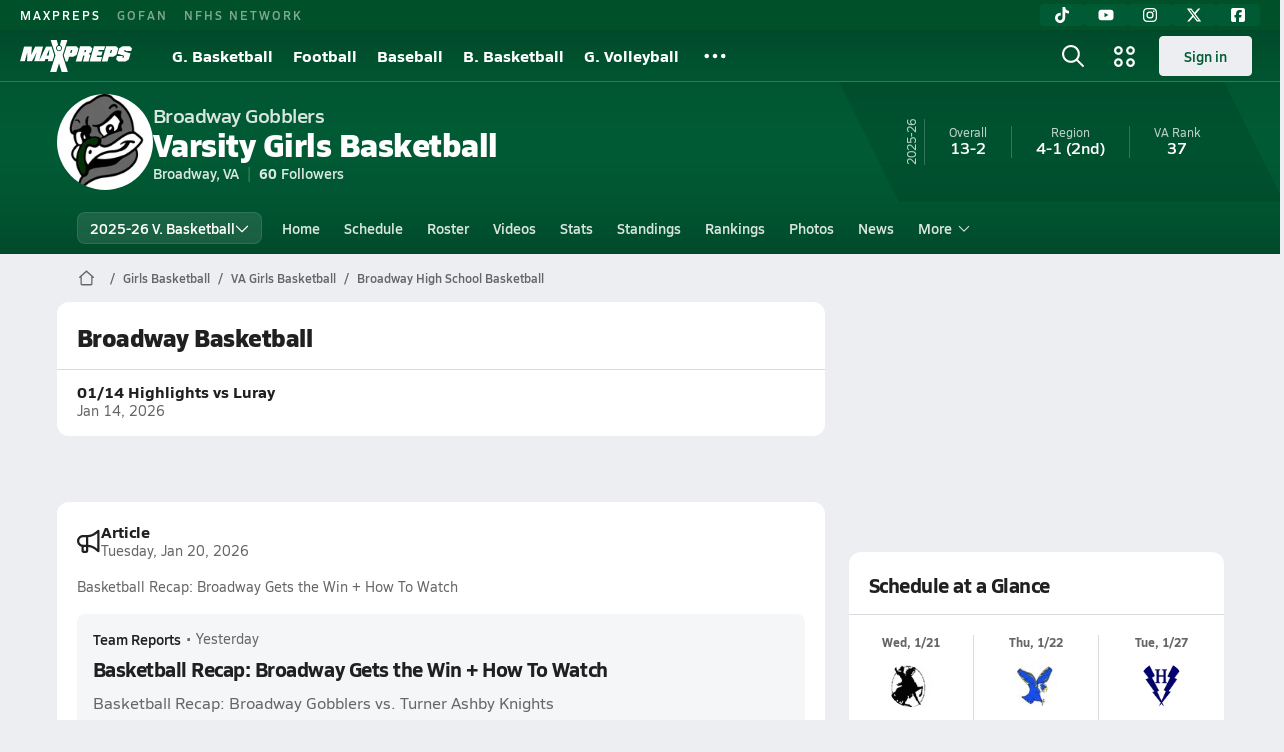

--- FILE ---
content_type: text/html; charset=utf-8
request_url: https://www.maxpreps.com/va/broadway/broadway-gobblers/basketball/girls/
body_size: 46961
content:
<!DOCTYPE html><html lang="en"><head><meta charSet="utf-8" data-next-head=""/><meta name="viewport" content="width=device-width, initial-scale=1" data-next-head=""/><script src="https://c.amazon-adsystem.com/aax2/apstag.js" async=""></script><script src="https://securepubads.g.doubleclick.net/tag/js/gpt.js" async=""></script><meta name="robots" content="max-image-preview:large" data-next-head=""/><meta name="requestContext" content="{&quot;deviceType&quot;:&quot;desktop&quot;,&quot;appType&quot;:0}" data-next-head=""/><meta name="targeting" content="{&quot;hierarchy&quot;:&quot;team/team-home/team-home&quot;,&quot;tracking&quot;:&quot;team/team-home/team-home&quot;,&quot;section&quot;:&quot;team&quot;,&quot;pagetype&quot;:&quot;team_home&quot;,&quot;activity&quot;:&quot;basketball&quot;,&quot;state&quot;:&quot;va&quot;,&quot;gnd&quot;:&quot;girls&quot;,&quot;mpschoolid&quot;:&quot;67d17436-cc83-4a30-ac03-b1eac8974fe3&quot;,&quot;areDisplayAdsEnabled&quot;:true,&quot;env&quot;:&quot;prod&quot;}" data-next-head=""/><link as="image" rel="preload" href="https://image.maxpreps.io/school-mascot/6/7/d/67d17436-cc83-4a30-ac03-b1eac8974fe3.gif?version=637777521000000000&amp;width=128&amp;height=128&amp;auto=webp&amp;format=pjpg" data-next-head=""/><link rel="canonical" href="https://www.maxpreps.com/va/broadway/broadway-gobblers/basketball/girls/" data-next-head=""/><title data-next-head="">Broadway High School (VA) Girls  Basketball</title><meta name="description" content="See the Broadway Gobblers&#x27;s Girls  basketball schedule, roster, rankings, standings and more on MaxPreps.com" data-next-head=""/><meta name="branch:deeplink:maxpreps_context" content="team" data-next-head=""/><meta name="branch:deeplink:maxpreps_school_id" content="67d17436-cc83-4a30-ac03-b1eac8974fe3" data-next-head=""/><meta name="branch:deeplink:maxpreps_ssid" content="21828fea-d8ad-4a1b-a5e2-c844935274e8" data-next-head=""/><meta name="branch:deeplink:maxpreps_tab" content="1" data-next-head=""/><link rel="preconnect" href="https://asset.maxpreps.io" crossorigin="anonymous"/><link rel="preconnect" href="https://asset.maxpreps.io"/><link rel="preconnect" href="https://image.maxpreps.io"/><link rel="icon" sizes="180x180" href="https://asset.maxpreps.io/includes/images/icons/xman-white-background-180x180.png"/><link rel="preload" href="https://asset.maxpreps.io/includes/font/siro_regular_macroman/siro-regular-webfont.woff2" as="font" type="font/woff2" crossorigin=""/><link rel="preload" href="https://asset.maxpreps.io/includes/font/siro_semibold_macroman/siro-semibold-webfont.woff2" as="font" type="font/woff2" crossorigin=""/><link rel="preload" href="https://asset.maxpreps.io/includes/font/siro_bold_macroman/siro-bold-webfont.woff2" as="font" type="font/woff2" crossorigin=""/><link rel="preload" href="https://asset.maxpreps.io/includes/font/siro_extrabold_macroman/siro-extrabold-webfont.woff2" as="font" type="font/woff2" crossorigin=""/><style>@font-face{font-family: Siro;src:url(https://asset.maxpreps.io/includes/font/siro_regular_macroman/siro-regular-webfont.woff2) format('woff2'),url(https://asset.maxpreps.io/includes/font/siro_regular_macroman/siro-regular-webfont.woff) format('woff');font-weight:100 499;font-style:normal;font-display:swap;}
@font-face{font-family: Siro;src:url(https://asset.maxpreps.io/includes/font/siro_semibold_macroman/siro-semibold-webfont.woff2) format('woff2'),url(https://asset.maxpreps.io/includes/font/siro_semibold_macroman/siro-semibold-webfont.woff) format('woff');font-weight:500 599;font-style:normal;font-display:swap;}
@font-face{font-family: Siro;src:url(https://asset.maxpreps.io/includes/font/siro_bold_macroman/siro-bold-webfont.woff2) format('woff2'),url(https://asset.maxpreps.io/includes/font/siro_bold_macroman/siro-bold-webfont.woff) format('woff');font-weight:600 799;font-style:normal;font-display:swap;}
@font-face{font-family: Siro;src:url(https://asset.maxpreps.io/includes/font/siro_extrabold_macroman/siro-extrabold-webfont.woff2) format('woff2'),url(https://asset.maxpreps.io/includes/font/siro_extrabold_macroman/siro-extrabold-webfont.woff) format('woff');font-weight:800 900;font-style:normal;font-display:swap;}</style><style id="static-normalize-style">/*! modern-normalize v2.0.0 | MIT License | https://github.com/sindresorhus/modern-normalize */progress,sub,sup{vertical-align:baseline}*,::after,::before{box-sizing:border-box}html{font-family:system-ui,'Segoe UI',Roboto,Helvetica,Arial,sans-serif,'Apple Color Emoji','Segoe UI Emoji';line-height:1.15;-webkit-text-size-adjust:100%;-moz-tab-size:4;tab-size:4}body{margin:0}hr{height:0;color:inherit}abbr[title]{text-decoration:underline dotted}b,strong{font-weight:bolder}code,kbd,pre,samp{font-family:ui-monospace,SFMono-Regular,Consolas,'Liberation Mono',Menlo,monospace;font-size:1em}small{font-size:80%}sub,sup{font-size:75%;line-height:0;position:relative}sub{bottom:-.25em}sup{top:-.5em}table{text-indent:0;border-color:inherit}button,input,optgroup,select,textarea{font-family:inherit;font-size:100%;line-height:1.15;margin:0}button,select{text-transform:none}[type=button],[type=reset],[type=submit],button{-webkit-appearance:button}::-moz-focus-inner{border-style:none;padding:0}:-moz-focusring{outline:ButtonText dotted 1px}:-moz-ui-invalid{box-shadow:none}legend{padding:0}::-webkit-inner-spin-button,::-webkit-outer-spin-button{height:auto}[type=search]{-webkit-appearance:textfield;outline-offset:-2px}::-webkit-search-decoration{-webkit-appearance:none}::-webkit-file-upload-button{-webkit-appearance:button;font:inherit}summary{display:list-item}</style><style id="static-fa-style">.fa-layers,.svg-inline--fa{vertical-align:-.125em;width:var(--fa-width,1.25em);height:1em}.fa-li,.svg-inline--fa.fa-li{inset-inline-start:calc(-1 * var(--fa-li-width,2em))}.fa-layers,.fa-li{text-align:center}.fa-inverse,.fa-layers-counter{color:var(--fa-inverse,#fff)}:host,:root{--fa-font-solid:normal 900 1em/1 "Font Awesome 7 Free";--fa-font-regular:normal 400 1em/1 "Font Awesome 7 Free";--fa-font-light:normal 300 1em/1 "Font Awesome 7 Pro";--fa-font-thin:normal 100 1em/1 "Font Awesome 7 Pro";--fa-font-duotone:normal 900 1em/1 "Font Awesome 7 Duotone";--fa-font-duotone-regular:normal 400 1em/1 "Font Awesome 7 Duotone";--fa-font-duotone-light:normal 300 1em/1 "Font Awesome 7 Duotone";--fa-font-duotone-thin:normal 100 1em/1 "Font Awesome 7 Duotone";--fa-font-brands:normal 400 1em/1 "Font Awesome 7 Brands";--fa-font-sharp-solid:normal 900 1em/1 "Font Awesome 7 Sharp";--fa-font-sharp-regular:normal 400 1em/1 "Font Awesome 7 Sharp";--fa-font-sharp-light:normal 300 1em/1 "Font Awesome 7 Sharp";--fa-font-sharp-thin:normal 100 1em/1 "Font Awesome 7 Sharp";--fa-font-sharp-duotone-solid:normal 900 1em/1 "Font Awesome 7 Sharp Duotone";--fa-font-sharp-duotone-regular:normal 400 1em/1 "Font Awesome 7 Sharp Duotone";--fa-font-sharp-duotone-light:normal 300 1em/1 "Font Awesome 7 Sharp Duotone";--fa-font-sharp-duotone-thin:normal 100 1em/1 "Font Awesome 7 Sharp Duotone";--fa-font-slab-regular:normal 400 1em/1 "Font Awesome 7 Slab";--fa-font-slab-press-regular:normal 400 1em/1 "Font Awesome 7 Slab Press";--fa-font-whiteboard-semibold:normal 600 1em/1 "Font Awesome 7 Whiteboard";--fa-font-thumbprint-light:normal 300 1em/1 "Font Awesome 7 Thumbprint";--fa-font-notdog-solid:normal 900 1em/1 "Font Awesome 7 Notdog";--fa-font-notdog-duo-solid:normal 900 1em/1 "Font Awesome 7 Notdog Duo";--fa-font-etch-solid:normal 900 1em/1 "Font Awesome 7 Etch";--fa-font-jelly-regular:normal 400 1em/1 "Font Awesome 7 Jelly";--fa-font-jelly-fill-regular:normal 400 1em/1 "Font Awesome 7 Jelly Fill";--fa-font-jelly-duo-regular:normal 400 1em/1 "Font Awesome 7 Jelly Duo";--fa-font-chisel-regular:normal 400 1em/1 "Font Awesome 7 Chisel"}.svg-inline--fa{box-sizing:content-box;display:var(--fa-display,inline-block);overflow:visible}.fa-layers,.fa-stack{display:inline-block}.svg-inline--fa.fa-2xs{vertical-align:.1em}.svg-inline--fa.fa-xs{vertical-align:0}.svg-inline--fa.fa-sm{vertical-align:-.0714285714em}.svg-inline--fa.fa-lg{vertical-align:-.2em}.svg-inline--fa.fa-xl{vertical-align:-.25em}.svg-inline--fa.fa-2xl{vertical-align:-.3125em}.fa-pull-left,.fa-pull-start,.svg-inline--fa .fa-pull-start,.svg-inline--fa.fa-pull-left{float:inline-start;margin-inline-end:var(--fa-pull-margin,.3em)}.fa-pull-end,.fa-pull-right,.svg-inline--fa .fa-pull-end,.svg-inline--fa.fa-pull-right{float:inline-end;margin-inline-start:var(--fa-pull-margin,.3em)}.svg-inline--fa.fa-li{width:var(--fa-li-width,2em);inset-block-start:0.25em}.fa-layers-counter,.fa-layers-text{display:inline-block;position:absolute;text-align:center}.fa-layers,.fa-ul>li{position:relative}.fa-layers .svg-inline--fa{inset:0;margin:auto;position:absolute;transform-origin:center center}.fa-layers-text{left:50%;top:50%;transform:translate(-50%,-50%);transform-origin:center center}.fa-layers-counter{background-color:var(--fa-counter-background-color,#ff253a);border-radius:var(--fa-counter-border-radius,1em);box-sizing:border-box;line-height:var(--fa-counter-line-height, 1);max-width:var(--fa-counter-max-width,5em);min-width:var(--fa-counter-min-width,1.5em);overflow:hidden;padding:var(--fa-counter-padding,.25em .5em);right:var(--fa-right,0);text-overflow:ellipsis;top:var(--fa-top,0);transform:scale(var(--fa-counter-scale,.25));transform-origin:top right}.fa-layers-bottom-right{bottom:var(--fa-bottom,0);right:var(--fa-right,0);top:auto;transform:scale(var(--fa-layers-scale,.25));transform-origin:bottom right}.fa-layers-bottom-left,.fa-layers-top-right{transform:scale(var(--fa-layers-scale,.25))}.fa-layers-bottom-left{bottom:var(--fa-bottom,0);left:var(--fa-left,0);right:auto;top:auto;transform-origin:bottom left}.fa-layers-top-right{top:var(--fa-top,0);right:var(--fa-right,0);transform-origin:top right}.fa-layers-top-left{left:var(--fa-left,0);right:auto;top:var(--fa-top,0);transform:scale(var(--fa-layers-scale,.25));transform-origin:top left}.fa-1x{font-size:1em}.fa-2x{font-size:2em}.fa-3x{font-size:3em}.fa-4x{font-size:4em}.fa-5x{font-size:5em}.fa-6x{font-size:6em}.fa-7x{font-size:7em}.fa-8x{font-size:8em}.fa-9x{font-size:9em}.fa-10x{font-size:10em}.fa-2xs{font-size:calc(10 / 16 * 1em);line-height:calc(1 / 10 * 1em);vertical-align:calc((6 / 10 - .375) * 1em)}.fa-xs{font-size:calc(12 / 16 * 1em);line-height:calc(1 / 12 * 1em);vertical-align:calc((6 / 12 - .375) * 1em)}.fa-sm{font-size:calc(14 / 16 * 1em);line-height:calc(1 / 14 * 1em);vertical-align:calc((6 / 14 - .375) * 1em)}.fa-lg{font-size:calc(20 / 16 * 1em);line-height:calc(1 / 20 * 1em);vertical-align:calc((6 / 20 - .375) * 1em)}.fa-xl{font-size:calc(24 / 16 * 1em);line-height:calc(1 / 24 * 1em);vertical-align:calc((6 / 24 - .375) * 1em)}.fa-2xl{font-size:calc(32 / 16 * 1em);line-height:calc(1 / 32 * 1em);vertical-align:calc((6 / 32 - .375) * 1em)}.fa-width-auto{--fa-width:auto}.fa-fw,.fa-width-fixed{--fa-width:1.25em}.fa-ul{list-style-type:none;margin-inline-start:var(--fa-li-margin,2.5em);padding-inline-start:0}.fa-li{position:absolute;width:var(--fa-li-width,2em);line-height:inherit}.fa-border{border-color:var(--fa-border-color,#eee);border-radius:var(--fa-border-radius,.1em);border-style:var(--fa-border-style,solid);border-width:var(--fa-border-width,.0625em);box-sizing:var(--fa-border-box-sizing,content-box);padding:var(--fa-border-padding,.1875em .25em)}.fa-spin{animation-name:fa-spin;animation-delay:var(--fa-animation-delay, 0s);animation-direction:var(--fa-animation-direction,normal);animation-duration:var(--fa-animation-duration, 2s);animation-iteration-count:var(--fa-animation-iteration-count,infinite);animation-timing-function:var(--fa-animation-timing,linear)}@media (prefers-reduced-motion:reduce){.fa-spin{animation:none!important;transition:none!important}}@keyframes fa-spin{0%{transform:rotate(0)}100%{transform:rotate(360deg)}}.fa-rotate-90{transform:rotate(90deg)}.fa-rotate-180{transform:rotate(180deg)}.fa-rotate-270{transform:rotate(270deg)}.fa-flip-horizontal{transform:scale(-1,1)}.fa-flip-vertical{transform:scale(1,-1)}.fa-flip-both,.fa-flip-horizontal.fa-flip-vertical{transform:scale(-1,-1)}.fa-rotate-by{transform:rotate(var(--fa-rotate-angle,0))}.svg-inline--fa .fa-primary{fill:var(--fa-primary-color,currentColor);opacity:var(--fa-primary-opacity, 1)}.svg-inline--fa .fa-secondary,.svg-inline--fa.fa-swap-opacity .fa-primary{opacity:var(--fa-secondary-opacity, .4)}.svg-inline--fa .fa-secondary{fill:var(--fa-secondary-color,currentColor)}.svg-inline--fa.fa-swap-opacity .fa-secondary{opacity:var(--fa-primary-opacity, 1)}.svg-inline--fa mask .fa-primary,.svg-inline--fa mask .fa-secondary{fill:black}.svg-inline--fa.fa-inverse{fill:var(--fa-inverse,#fff)}.fa-stack{height:2em;line-height:2em;position:relative;vertical-align:middle;width:2.5em}.svg-inline--fa.fa-stack-1x{--fa-width:1.25em;height:1em;width:var(--fa-width)}.svg-inline--fa.fa-stack-2x{--fa-width:2.5em;height:2em;width:var(--fa-width)}.fa-stack-1x,.fa-stack-2x{inset:0;margin:auto;position:absolute;z-index:var(--fa-stack-z-index,auto)}</style><style id="static-mp-style">*{margin:0;padding:0;border:0;font:inherit;vertical-align:baseline}html{scroll-behavior:smooth}article,aside,details,figcaption,figure,footer,header,hgroup,menu,nav,section{display:block}body{font-family:Siro,Arial,Helvetica,sans-serif!important;font-variant:normal;font-size:14px;}ol,ul{list-style:none}blockquote,q{quotes:none}blockquote::after,blockquote::before,q::after,q::before{content:'';content:none}table{border-collapse:collapse;border-spacing:0}button{cursor:pointer}a{text-decoration:none}#onetrust-consent-sdk{pointer-events:initial;}.sr-only{position:absolute;width:1px;height:1px;padding:0;margin:-1px;overflow:hidden;clip:rect(0,0,0,0);white-space:nowrap;border-width:0}</style><style id="dynamic-mp-style"> :root { --font-weight-regular:400;--font-weight-semibold:500;--font-weight-bold:700;--font-weight-heavy:800;--line-height-none:1;--line-height-normal:1.3;--line-height-comfy:1.6;--spacing-25:4px;--spacing-50:8px;--spacing-75:12px;--spacing-100:16px;--spacing-125:20px;--spacing-150:24px;--spacing-200:32px;--spacing-250:40px;--spacing-300:48px;--spacing-400:64px;--spacing-600:96px;--spacing-800:128px; accent-color:#E10500; } .heading_500_xbold {font-size:80px;line-height:var(--line-height-normal);font-weight:var(--font-weight-heavy); letter-spacing: -0.03rem; }.heading_300_xbold {font-size:48px;line-height:var(--line-height-normal);font-weight:var(--font-weight-heavy); letter-spacing: -0.03rem; }.heading_200_xbold {font-size:32px;line-height:var(--line-height-normal);font-weight:var(--font-weight-heavy); letter-spacing: -0.03rem; }.heading_150_xbold {font-size:24px;line-height:var(--line-height-normal);font-weight:var(--font-weight-heavy); letter-spacing: -0.03rem; }.heading_125_bold {font-size:20px;line-height:var(--line-height-normal);font-weight:var(--font-weight-bold); letter-spacing: -0.03rem; }.heading_100_bold {font-size:16px;line-height:var(--line-height-normal);font-weight:var(--font-weight-bold); }.heading_90_bold {font-size:14px;line-height:var(--line-height-normal);font-weight:var(--font-weight-bold); }.heading_75_bold {font-size:12px;line-height:var(--line-height-normal);font-weight:var(--font-weight-bold); }.heading_125_semibold {font-size:20px;line-height:var(--line-height-normal);font-weight:var(--font-weight-semibold); letter-spacing: -0.03rem; }.heading_100_semibold {font-size:16px;line-height:var(--line-height-normal);font-weight:var(--font-weight-semibold); }.heading_90_semibold {font-size:14px;line-height:var(--line-height-normal);font-weight:var(--font-weight-semibold); }.heading_75_semibold {font-size:12px;line-height:var(--line-height-normal);font-weight:var(--font-weight-semibold); }.body_110_reg {font-size:18px;line-height:var(--line-height-comfy);font-weight:var(--font-weight-regular); }.body_100_reg {font-size:16px;line-height:var(--line-height-comfy);font-weight:var(--font-weight-regular); }.body_90_reg {font-size:14px;line-height:var(--line-height-comfy);font-weight:var(--font-weight-regular); }.action_100_semibold {font-size:16px;line-height:var(--line-height-normal);font-weight:var(--font-weight-semibold); }.action_90_semibold {font-size:14px;line-height:var(--line-height-normal);font-weight:var(--font-weight-semibold); }.action_75_semibold {font-size:12px;line-height:var(--line-height-normal);font-weight:var(--font-weight-semibold); }.detail_125_reg {font-size:20px;line-height:var(--line-height-normal);font-weight:var(--font-weight-regular); letter-spacing: -0.03rem; }.detail_100_reg {font-size:16px;line-height:var(--line-height-normal);font-weight:var(--font-weight-regular); }.detail_90_reg {font-size:14px;line-height:var(--line-height-normal);font-weight:var(--font-weight-regular); }.detail_75_reg {font-size:12px;line-height:var(--line-height-normal);font-weight:var(--font-weight-regular); }.detail_125_bold {font-size:20px;line-height:var(--line-height-normal);font-weight:var(--font-weight-bold); letter-spacing: -0.03rem; }.detail_100_bold {font-size:16px;line-height:var(--line-height-normal);font-weight:var(--font-weight-bold); }.detail_90_bold {font-size:14px;line-height:var(--line-height-normal);font-weight:var(--font-weight-bold); }.detail_75_bold {font-size:12px;line-height:var(--line-height-normal);font-weight:var(--font-weight-bold); } .card-padding { padding: var(--spacing-125); } .card-padding-x { padding: 0 var(--spacing-125); } .card-margin-y { margin: var(--spacing-100) 0; } body { color: #212021; background-color: #EDEEF2; font-weight:var(--font-weight-regular); line-height:var(--line-height-normal); }</style><link href="https://01.cdn.mediatradecraft.com/maxpreps/main/main.css" rel="stylesheet"/><script id="tealium-init-script">
  var utag_data = utag_data || {};
  utag_data.pageUrl = window.location.href;
</script><script id="ld+json" type="application/ld+json">{"@context":"https://schema.org","@type":"ProfilePage","dateModified":"2026-01-21T08:47:50+00:00","mainEntity":{"@type":"SportsTeam","name":"Broadway High School","image":{"@type":"ImageObject","url":"https://image.maxpreps.io/school-mascot/6/7/d/67d17436-cc83-4a30-ac03-b1eac8974fe3.gif?version=637777521000000000&width=1024&height=1024"},"url":"https://www.maxpreps.com/va/broadway/broadway-gobblers/basketball/girls/","address":{"@type":"PostalAddress","name":"Broadway High School","telephone":"540-896-7081","addressCountry":"US","addressLocality":"Broadway","addressRegion":"VA","postalCode":"22815","streetAddress":"269 Gobbler Dr"},"parentOrganization":{"@type":"HighSchool","url":"https://www.maxpreps.com/va/broadway/broadway-gobblers/"},"telephone":"540-896-7081","sport":"Basketball","coach":{"@type":"Person"},"gender":"https://schema.org/Female"}}</script><noscript data-n-css=""></noscript><script defer="" noModule="" src="https://asset.maxpreps.io/_next/static/chunks/polyfills-42372ed130431b0a.js"></script><script defer="" src="https://asset.maxpreps.io/_next/static/chunks/6743-ca0f8fc0ef695420.js"></script><script defer="" src="https://asset.maxpreps.io/_next/static/chunks/3522-f854a2a5e360f7fb.js"></script><script defer="" src="https://asset.maxpreps.io/_next/static/chunks/1669.03eb8cdb82fb7ec7.js"></script><script defer="" src="https://asset.maxpreps.io/_next/static/chunks/6053.aac67dbd197a9929.js"></script><script defer="" src="https://asset.maxpreps.io/_next/static/chunks/3643.7b580506656c145f.js"></script><script defer="" src="https://asset.maxpreps.io/_next/static/chunks/4849.081d2d1b554e7f5e.js"></script><script defer="" src="https://asset.maxpreps.io/_next/static/chunks/5462.95288de28d1519b3.js"></script><script defer="" src="https://asset.maxpreps.io/_next/static/chunks/1791.215fcbdcc0e2dc23.js"></script><script src="https://asset.maxpreps.io/_next/static/chunks/webpack-65b01ed5580d00a7.js" defer=""></script><script src="https://asset.maxpreps.io/_next/static/chunks/framework-069670ff8b1597ab.js" defer=""></script><script src="https://asset.maxpreps.io/_next/static/chunks/main-e0b419e2e97bf82b.js" defer=""></script><script src="https://asset.maxpreps.io/_next/static/chunks/pages/_app-9e50f85cff3c8e8a.js" defer=""></script><script src="https://asset.maxpreps.io/_next/static/chunks/1460-73d504fbe84769d8.js" defer=""></script><script src="https://asset.maxpreps.io/_next/static/chunks/1061-9f7a84abb7c76014.js" defer=""></script><script src="https://asset.maxpreps.io/_next/static/chunks/4587-9c3709a0470b8965.js" defer=""></script><script src="https://asset.maxpreps.io/_next/static/chunks/7914-ad66daa1809b238a.js" defer=""></script><script src="https://asset.maxpreps.io/_next/static/chunks/36-f886e26471225b1f.js" defer=""></script><script src="https://asset.maxpreps.io/_next/static/chunks/1122-ccd6a31449c223de.js" defer=""></script><script src="https://asset.maxpreps.io/_next/static/chunks/5619-8afdee4a3e9b7bd1.js" defer=""></script><script src="https://asset.maxpreps.io/_next/static/chunks/5436-3ffde779fd4fc1ae.js" defer=""></script><script src="https://asset.maxpreps.io/_next/static/chunks/1767-3cb855acf52171d6.js" defer=""></script><script src="https://asset.maxpreps.io/_next/static/chunks/5209-1e3d8a0e752c1f15.js" defer=""></script><script src="https://asset.maxpreps.io/_next/static/chunks/4667-d6c0f8eded35d01f.js" defer=""></script><script src="https://asset.maxpreps.io/_next/static/chunks/9313-c0c25b727f090860.js" defer=""></script><script src="https://asset.maxpreps.io/_next/static/chunks/7397-f2af89cd6249afe8.js" defer=""></script><script src="https://asset.maxpreps.io/_next/static/chunks/4089-26e67c6fcd836552.js" defer=""></script><script src="https://asset.maxpreps.io/_next/static/chunks/6091-f8597a1a9eeda292.js" defer=""></script><script src="https://asset.maxpreps.io/_next/static/chunks/1111-0ed344a21ed8c957.js" defer=""></script><script src="https://asset.maxpreps.io/_next/static/chunks/7494-59e68ba6db5fb924.js" defer=""></script><script src="https://asset.maxpreps.io/_next/static/chunks/1811-3a0be51d65100e0d.js" defer=""></script><script src="https://asset.maxpreps.io/_next/static/chunks/9546-777a489c57b3c489.js" defer=""></script><script src="https://asset.maxpreps.io/_next/static/chunks/pages/team-670f81c0c9fbaaa7.js" defer=""></script><script src="https://asset.maxpreps.io/_next/static/1768945387/_buildManifest.js" defer=""></script><script src="https://asset.maxpreps.io/_next/static/1768945387/_ssgManifest.js" defer=""></script><style data-styled="" data-styled-version="6.1.19">.flOeOL{padding-top:var(--spacing-125);color:#212021;border-bottom:1px solid #D9DBDE;padding-bottom:16px;}/*!sc*/
.flOeOL .query-container{container-type:inline-size;z-index:1;position:relative;}/*!sc*/
.flOeOL .top,.flOeOL .bottom{display:flex;align-items:center;gap:var(--spacing-50);}/*!sc*/
.flOeOL .bottom{margin-top:var(--spacing-50);justify-content:space-between;}/*!sc*/
.flOeOL .title{display:inline-block;}/*!sc*/
.flOeOL h1{font-size:24px;line-height:var(--line-height-normal);font-weight:var(--font-weight-heavy);letter-spacing:-0.03rem;}/*!sc*/
@container (inline-size >= 768px){.flOeOL h1{font-size:32px;line-height:var(--line-height-normal);font-weight:var(--font-weight-heavy);letter-spacing:-0.03rem;}}/*!sc*/
.flOeOL h2{font-size:20px;line-height:var(--line-height-normal);font-weight:var(--font-weight-bold);letter-spacing:-0.03rem;}/*!sc*/
@container (inline-size >= 768px){.flOeOL h2{font-size:24px;line-height:var(--line-height-normal);font-weight:var(--font-weight-heavy);letter-spacing:-0.03rem;}}/*!sc*/
.flOeOL .sub-title{margin-top:var(--spacing-50);color:#656667;font-size:14px;line-height:var(--line-height-normal);font-weight:var(--font-weight-regular);}/*!sc*/
.flOeOL .top-right{margin-left:auto;padding-left:var(--spacing-100);}/*!sc*/
.kPDlSk{padding-top:var(--spacing-125);color:#212021;}/*!sc*/
.kPDlSk .query-container{container-type:inline-size;z-index:1;position:relative;}/*!sc*/
.kPDlSk .top,.kPDlSk .bottom{display:flex;align-items:center;gap:var(--spacing-50);}/*!sc*/
.kPDlSk .bottom{margin-top:var(--spacing-50);justify-content:space-between;}/*!sc*/
.kPDlSk .title{display:inline-block;}/*!sc*/
.kPDlSk h1{font-size:24px;line-height:var(--line-height-normal);font-weight:var(--font-weight-heavy);letter-spacing:-0.03rem;}/*!sc*/
@container (inline-size >= 768px){.kPDlSk h1{font-size:32px;line-height:var(--line-height-normal);font-weight:var(--font-weight-heavy);letter-spacing:-0.03rem;}}/*!sc*/
.kPDlSk h2{font-size:20px;line-height:var(--line-height-normal);font-weight:var(--font-weight-bold);letter-spacing:-0.03rem;}/*!sc*/
@container (inline-size >= 768px){.kPDlSk h2{font-size:24px;line-height:var(--line-height-normal);font-weight:var(--font-weight-heavy);letter-spacing:-0.03rem;}}/*!sc*/
.kPDlSk .sub-title{margin-top:var(--spacing-50);color:#656667;font-size:14px;line-height:var(--line-height-normal);font-weight:var(--font-weight-regular);}/*!sc*/
.kPDlSk .top-right{margin-left:auto;padding-left:var(--spacing-100);}/*!sc*/
data-styled.g1[id="sc-bdf29f4-0"]{content:"flOeOL,kPDlSk,"}/*!sc*/
.irUwch{width:100%;border-radius:12px;background-color:#FFFFFF;color:#212021;container-name:card;}/*!sc*/
.iWqCjj{width:100%;border-radius:12px;background-color:#FFFFFF;color:#212021;container-name:card;container-type:inline-size;}/*!sc*/
data-styled.g2[id="sc-d7523cc7-0"]{content:"irUwch,iWqCjj,"}/*!sc*/
.gIXOLo{display:flex;justify-content:center;min-height:50px;margin:var(--spacing-50) 0;}/*!sc*/
@container (inline-size >= 768px){.gIXOLo{margin:var(--spacing-100) 0;}}/*!sc*/
.idmAia{display:flex;justify-content:center;min-height:250px;min-width:300px;margin:var(--spacing-50) 0;}/*!sc*/
@container (inline-size >= 768px){.idmAia{margin:var(--spacing-100) 0;}}/*!sc*/
.eYivQL{display:flex;justify-content:center;margin:var(--spacing-50) 0;}/*!sc*/
@container (inline-size >= 768px){.eYivQL{margin:var(--spacing-100) 0;}}/*!sc*/
data-styled.g3[id="sc-b77c7e06-0"]{content:"gIXOLo,idmAia,eYivQL,"}/*!sc*/
:root{--themeNavLight:#005B34;}/*!sc*/
data-styled.g4[id="sc-global-giBVFz1"]{content:"sc-global-giBVFz1,"}/*!sc*/
.gafThl{display:inline-flex;width:16px;height:16px;}/*!sc*/
.gafThl .icon-placeholder,.gafThl .x-mi{width:16px;height:16px;}/*!sc*/
.klEezt{display:inline-flex;}/*!sc*/
.gNWEjt{display:inline-flex;width:24px;height:24px;}/*!sc*/
.gNWEjt .icon-placeholder,.gNWEjt .x-mi{width:24px;height:24px;}/*!sc*/
.gXuzkV{display:inline-flex;width:22px;height:22px;}/*!sc*/
.gXuzkV .icon-placeholder,.gXuzkV .x-mi{width:22px;height:22px;}/*!sc*/
.klzCPZ{display:inline-flex;width:14px;height:14px;}/*!sc*/
.klzCPZ .icon-placeholder,.klzCPZ .x-mi{width:14px;height:14px;}/*!sc*/
.jfqlWx{display:inline-flex;width:12px;height:12px;}/*!sc*/
.jfqlWx .icon-placeholder,.jfqlWx .x-mi{width:12px;height:12px;}/*!sc*/
.jTgWYF{display:inline-flex;width:20px;height:20px;}/*!sc*/
.jTgWYF .icon-placeholder,.jTgWYF .x-mi{width:20px;height:20px;}/*!sc*/
.gbliUV{display:inline-flex;width:26.4px;height:26.4px;}/*!sc*/
.gbliUV .icon-placeholder,.gbliUV .x-mi{width:26.4px;height:26.4px;}/*!sc*/
.gRgFeh{display:inline-flex;width:19.2px;height:19.2px;}/*!sc*/
.gRgFeh .icon-placeholder,.gRgFeh .x-mi{width:19.2px;height:19.2px;}/*!sc*/
.klmvnt{display:inline-flex;width:18px;height:18px;}/*!sc*/
.klmvnt .icon-placeholder,.klmvnt .x-mi{width:18px;height:18px;}/*!sc*/
data-styled.g6[id="sc-50941e4e-0"]{content:"gafThl,klEezt,gNWEjt,gXuzkV,klzCPZ,jfqlWx,jTgWYF,gbliUV,gRgFeh,klmvnt,"}/*!sc*/
.gJYGCG{appearance:none;cursor:pointer;}/*!sc*/
data-styled.g7[id="sc-e3226096-0"]{content:"gJYGCG,"}/*!sc*/
.hlDeFQ{appearance:none;background-color:transparent;cursor:pointer;color:var(--data-color);}/*!sc*/
.hlDeFQ:hover{color:var(--data-hover-color);}/*!sc*/
.hlDeFQ:active{color:#A6A9AD;}/*!sc*/
.ljRkqy{appearance:none;background-color:transparent;cursor:pointer;color:var(--data-color);}/*!sc*/
.ljRkqy:hover{color:var(--data-hover-color);text-decoration:underline;}/*!sc*/
.ljRkqy:active{color:#A6A9AD;}/*!sc*/
.fBOAqy{appearance:none;background-color:transparent;cursor:pointer;color:var(--data-color);text-decoration:underline;}/*!sc*/
.fBOAqy:hover{color:var(--data-hover-color);}/*!sc*/
.fBOAqy:active{color:#A6A9AD;}/*!sc*/
data-styled.g8[id="sc-63c3c392-0"]{content:"hlDeFQ,ljRkqy,fBOAqy,"}/*!sc*/
.cAEaZy{appearance:none;background-color:transparent;cursor:pointer;color:var(--data-color);}/*!sc*/
.cAEaZy:hover{color:var(--data-hover-color);}/*!sc*/
.cAEaZy:active{color:#A6A9AD;}/*!sc*/
.gXTzQI{appearance:none;background-color:transparent;cursor:pointer;color:var(--data-color);text-decoration:underline;}/*!sc*/
.gXTzQI:hover{color:var(--data-hover-color);}/*!sc*/
.gXTzQI:active{color:#A6A9AD;}/*!sc*/
.ctOOgc{appearance:none;background-color:transparent;cursor:pointer;color:var(--data-color);}/*!sc*/
.ctOOgc:hover{color:var(--data-hover-color);text-decoration:underline;}/*!sc*/
.ctOOgc:active{color:#A6A9AD;}/*!sc*/
data-styled.g10[id="sc-63c3c392-2"]{content:"cAEaZy,gXTzQI,ctOOgc,"}/*!sc*/
.bEAjst{font-size:12px;line-height:var(--line-height-normal);font-weight:var(--font-weight-semibold);display:flex;align-items:stretch;justify-content:center;margin:8px 0 0;min-height:32px;}/*!sc*/
.bEAjst .mobile-portal{position:relative;}/*!sc*/
data-styled.g12[id="sc-8097d908-1"]{content:"bEAjst,"}/*!sc*/
.ggUtfm{margin:0 auto;display:flex;align-items:stretch;flex-flow:row nowrap;overflow:auto;width:100%;z-index:1;position:relative;}/*!sc*/
@media (min-width: 1280px){.ggUtfm{max-width:1155px;}}/*!sc*/
.ggUtfm>li{display:flex;align-items:center;}/*!sc*/
.ggUtfm>li::before{content:'/';color:#656667;}/*!sc*/
.ggUtfm>li:first-child::before{content:'';}/*!sc*/
.ggUtfm a,.ggUtfm span{padding:0 8px;color:#656667;white-space:nowrap;display:flex;align-items:center;line-height:32px;}/*!sc*/
.ggUtfm .x-mi{display:block;height:32px;}/*!sc*/
data-styled.g13[id="sc-8097d908-2"]{content:"ggUtfm,"}/*!sc*/
.bbnnmO{display:flex;justify-content:center;row-gap:var(--spacing-50);flex-wrap:wrap;color:#FFFFFF;white-space:nowrap;text-transform:uppercase;font-size:14px;line-height:var(--line-height-normal);font-weight:var(--font-weight-semibold);}/*!sc*/
.bbnnmO::after,.bbnnmO::before{content:'';width:100%;order:1;display:block;}/*!sc*/
.bbnnmO .item:nth-child(2n)::before{content:'|';margin:0 var(--spacing-50);}/*!sc*/
.bbnnmO .item:nth-child(n + 3){order:1;}/*!sc*/
.bbnnmO .item:nth-child(n + 5){order:2;}/*!sc*/
.bbnnmO .item.full-row{flex:0 0 100%;}/*!sc*/
.bbnnmO .item.full-row::before{content:'';margin:0;}/*!sc*/
@media only screen and (min-width:1120px){.bbnnmO::before{content:none;}.bbnnmO .item:nth-child(n){order:initial;flex:initial;}.bbnnmO .item:nth-child(n)::before{content:'';margin:0;}.bbnnmO .item:nth-child(n + 2)::before{content:'|';margin:0 var(--spacing-50);}}/*!sc*/
data-styled.g15[id="sc-8efd2304-0"]{content:"bbnnmO,"}/*!sc*/
.kdrrYu{content-visibility:auto;contain-intrinsic-size:clamp(400px, calc(100vh - 100px), 540px);position:relative;padding:72px 50px 50px 50px;height:clamp(400px, calc(100vh - 100px), 540px);box-sizing:border-box;background:var(--themeNavLight,#E10500);display:flex;justify-content:space-between;align-items:center;flex-flow:column nowrap;text-align:center;color:#FFFFFF;}/*!sc*/
.kdrrYu a{color:#FFFFFF;text-decoration:none;}/*!sc*/
.kdrrYu a:hover{color:#FFFFFF;opacity:0.6;}/*!sc*/
.kdrrYu .legalese{-webkit-font-smoothing:antialiased;font-size:12px;line-height:var(--line-height-normal);font-weight:var(--font-weight-regular);}/*!sc*/
.kdrrYu .legalese .copyright{color:#FFFFFF;margin:0 0 8px;}/*!sc*/
.kdrrYu .mp-logo>img{width:175px;height:50px;display:block;}/*!sc*/
.kdrrYu .mp-logo>img:hover{opacity:0.6;}/*!sc*/
.kdrrYu .play-on-logo{display:inline-block;width:150px;height:54px;margin-left:-26px;}/*!sc*/
.kdrrYu .social{display:flex;gap:20px;justify-content:center;flex-wrap:nowrap;color:#FFFFFF;}/*!sc*/
@media only screen and (min-width:480px){.kdrrYu .social{gap:40px;}.kdrrYu .social>a span,.kdrrYu .social>a svg{width:32px;height:32px;}}/*!sc*/
data-styled.g16[id="sc-8efd2304-1"]{content:"kdrrYu,"}/*!sc*/
.IsviP{position:relative;z-index:1001;}/*!sc*/
data-styled.g17[id="sc-4811d942-0"]{content:"IsviP,"}/*!sc*/
.iayazH{position:relative;}/*!sc*/
.iayazH.hide{display:none;}/*!sc*/
@media (max-width:768px) and (orientation:landscape){.iayazH.sticky-disabled-on-mobile-landscape{position:relative!important;}}/*!sc*/
data-styled.g18[id="sc-4811d942-1"]{content:"iayazH,"}/*!sc*/
.SWIvx{font-size:14px;line-height:var(--line-height-normal);font-weight:var(--font-weight-semibold);display:inline-flex;align-items:center;justify-content:center;gap:var(--spacing-50);border-radius:8px;white-space:nowrap;height:32px;width:unset;padding:0 var(--spacing-75);font-size:14px;line-height:var(--line-height-normal);font-weight:var(--font-weight-semibold);color:#212021;background-color:#EDEEF2;border:1px solid #EDEEF2;}/*!sc*/
.SWIvx:is(:hover,:focus){color:#212021;background-color:#D9DBDE;border-color:#D9DBDE;}/*!sc*/
.SWIvx:is(.disabled,:disabled){pointer-events:none;cursor:not-allowed;}/*!sc*/
.hugOUJ{font-size:14px;line-height:var(--line-height-normal);font-weight:var(--font-weight-semibold);display:inline-flex;align-items:center;justify-content:center;gap:var(--spacing-50);border-radius:8px;white-space:nowrap;height:32px;width:unset;padding:0 var(--spacing-75);font-size:14px;line-height:var(--line-height-normal);font-weight:var(--font-weight-semibold);color:#FFFFFF;background-color:rgba(255,255,255,.1);border:1px solid rgba(255,255,255,.1);}/*!sc*/
.hugOUJ:is(:hover,:focus){color:#FFFFFF;background-color:rgba(255,255,255,.2);border-color:rgba(255,255,255,.2);}/*!sc*/
.hugOUJ:is(.disabled,:disabled){pointer-events:none;cursor:not-allowed;}/*!sc*/
.hjQieI{font-size:14px;line-height:var(--line-height-normal);font-weight:var(--font-weight-semibold);display:inline-flex;align-items:center;justify-content:center;gap:var(--spacing-50);border-radius:32px;white-space:nowrap;height:32px;width:32px;padding:0 var(--spacing-75);font-size:14px;line-height:var(--line-height-normal);font-weight:var(--font-weight-semibold);color:#212021;background-color:#EDEEF2;border:1px solid #EDEEF2;}/*!sc*/
.hjQieI:is(:hover,:focus){color:#212021;background-color:#D9DBDE;border-color:#D9DBDE;}/*!sc*/
.hjQieI:is(.disabled,:disabled){pointer-events:none;cursor:not-allowed;}/*!sc*/
.fKeRtO{font-size:14px;line-height:var(--line-height-normal);font-weight:var(--font-weight-semibold);display:inline-flex;align-items:center;justify-content:center;gap:var(--spacing-50);border-radius:8px;white-space:nowrap;height:32px;width:32px;padding:0 var(--spacing-75);font-size:14px;line-height:var(--line-height-normal);font-weight:var(--font-weight-semibold);color:#212021;background-color:transparent;border:1px solid #D9DBDE;}/*!sc*/
.fKeRtO:is(:hover,:focus){color:#212021;background-color:#D9DBDE;border-color:#D9DBDE;}/*!sc*/
.fKeRtO:is(.disabled,:disabled){pointer-events:none;cursor:not-allowed;}/*!sc*/
data-styled.g20[id="sc-a5c4254-0"]{content:"SWIvx,hugOUJ,hjQieI,fKeRtO,"}/*!sc*/
#nprogress{pointer-events:none;}/*!sc*/
#nprogress .bar{position:fixed;z-index:1031;top:0;left:0;right:0;height:3px;background:#004ACE;}/*!sc*/
#nprogress .peg{display:block;position:absolute;right:0px;width:100px;height:100%;box-shadow:0 0 10px #004ACE,0 0 5px #004ACE;opacity:1;transform:rotate(3deg) translate(0px,-4px);}/*!sc*/
#nprogress .spinner{display:block;position:fixed;z-index:1031;top:15px;right:15px;}/*!sc*/
#nprogress .spinner-icon{width:18px;height:18px;box-sizing:border-box;border:solid 2px transparent;border-top-color:#004ACE;border-left-color:#004ACE;border-radius:50%;animation:nprogress-spinner 400ms linear infinite;}/*!sc*/
.nprogress-custom-parent{overflow:hidden;position:relative;}/*!sc*/
.nprogress-custom-parent #nprogress .spinner,.nprogress-custom-parent #nprogress .bar{position:absolute;}/*!sc*/
@keyframes nprogress-spinner{0%{transform:rotate(0deg);}100%{transform:rotate(360deg);}}/*!sc*/
data-styled.g21[id="sc-global-fPTlvi1"]{content:"sc-global-fPTlvi1,"}/*!sc*/
.SBVau{width:100%;margin:8px 0;display:grid;justify-content:center;gap:24px;grid-template-columns:100%;}/*!sc*/
.SBVau .footer-ad-container .sc-b77c7e06-0{margin-top:0;}/*!sc*/
@media (min-width: 768px){.SBVau{grid-template-columns:768px;}}/*!sc*/
@media (min-width: 1280px){.SBVau{grid-template-columns:768px 375px;}}/*!sc*/
data-styled.g22[id="sc-7c1d330c-0"]{content:"SBVau,"}/*!sc*/
.epHkPk{display:flex;flex-direction:column;justify-content:flex-start;align-items:center;background-color:#EDEEF2;}/*!sc*/
data-styled.g23[id="sc-7c1d330c-1"]{content:"epHkPk,"}/*!sc*/
.hmLzOJ{appearance:none;user-select:none;background-color:transparent;cursor:pointer;}/*!sc*/
data-styled.g34[id="sc-dfb410db-9"]{content:"hmLzOJ,"}/*!sc*/
.bCnnmz{margin-left:auto;display:flex;align-items:stretch;}/*!sc*/
data-styled.g61[id="sc-49b7d96b-0"]{content:"bCnnmz,"}/*!sc*/
.judhBq{display:flex;align-items:center;gap:10px;margin:0 0 0 10px;}/*!sc*/
data-styled.g62[id="sc-49b7d96b-1"]{content:"judhBq,"}/*!sc*/
.dSbQiK{min-width:52px;position:relative;display:flex;align-items:center;justify-content:center;}/*!sc*/
.dSbQiK>button,.dSbQiK>a{display:flex;align-items:center;justify-content:center;height:52px;width:100%;padding:0 10px;white-space:nowrap;color:#FFFFFF;background:transparent;}/*!sc*/
.dSbQiK>div{display:none;}/*!sc*/
.dSbQiK:hover{background-color:rgba(0,0,0,.1);}/*!sc*/
.dSbQiK:hover>div{display:initial;}/*!sc*/
.dSbQiK .notification{position:absolute;top:var(--spacing-50);right:var(--spacing-50);}/*!sc*/
.dSbQiK .notification .flash{opacity:1;animation:flashAnimation 2s infinite;animation-delay:0.8s;}/*!sc*/
@keyframes flashAnimation{0%,49.9%,100%{opacity:1;}50%,99.9%{opacity:0;}}/*!sc*/
data-styled.g63[id="sc-49b7d96b-2"]{content:"dSbQiK,"}/*!sc*/
.cGqida{display:flex;align-items:center;margin:0 var(--spacing-50);}/*!sc*/
.cGqida .sc-a5c4254-0{height:40px;border-radius:4px;padding:0 var(--spacing-150);}/*!sc*/
.cGqida .sc-a5c4254-0.sign-in,.cGqida .sc-a5c4254-0.claim:hover{color:#005B34;}/*!sc*/
data-styled.g64[id="sc-49b7d96b-3"]{content:"cGqida,"}/*!sc*/
.cuNday{position:relative;display:flex;align-items:center;width:100%;height:52px;color:#FFFFFF;}/*!sc*/
@media (min-width: 1024px){.cuNday{padding-right:var(--spacing-125);}}/*!sc*/
.cuNday .logo{margin:0 var(--spacing-100);}/*!sc*/
.cuNday .logo>span{display:flex;}/*!sc*/
.cuNday .logo svg{width:90px;height:auto;aspect-ratio:119/34;}/*!sc*/
@media (min-width: 1024px){.cuNday .logo{margin:0 var(--spacing-125);}.cuNday .logo svg{width:112px;}}/*!sc*/
.cuNday::before,.cuNday::after{content:'';position:absolute;z-index:-1;bottom:0;left:0;right:0;}/*!sc*/
.cuNday::before{top:0;background:#005B34 linear-gradient( to bottom,rgba(0,0,0,0.1825) 0%,rgba(0,0,0,0.055) 100% );}/*!sc*/
.cuNday::after{border-bottom:1px solid rgba(255,255,255,.2);}/*!sc*/
.cuNday:has(.sc-49b7d96b-2:hover) .sc-49b7d96b-2>button,.cuNday:has(.sc-49b7d96b-2:hover) .sc-49b7d96b-2>a,.cuNday:has(.sc-49b7d96b-2:hover) .sc-49b7d96b-2 svg{color:rgba(255,255,255,.85);stroke:rgba(255,255,255,.85);}/*!sc*/
.cuNday:has(.sc-49b7d96b-2:hover) .sc-49b7d96b-2:hover>button,.cuNday:has(.sc-49b7d96b-2:hover) .sc-49b7d96b-2:hover>a,.cuNday:has(.sc-49b7d96b-2:hover) .sc-49b7d96b-2:hover svg{color:#FFFFFF;stroke:#FFFFFF;}/*!sc*/
data-styled.g65[id="sc-49b7d96b-4"]{content:"cuNday,"}/*!sc*/
.fyoDBj{cursor:initial;position:absolute;z-index:100;top:100%;color:#212021;background-color:#FFFFFF;border:#005B34;border-radius:12px;box-shadow:0 23px 73px -12px rgba(0,0,0,.4);padding:8px 0;left:-20px;}/*!sc*/
.fyoDBj[data-direction='right']{right:-10px;left:auto;}/*!sc*/
.fyoDBj>.x-mi-wrapper{position:absolute;bottom:100%;height:16px;pointer-events:none;left:25px;}/*!sc*/
.fyoDBj[data-direction='right']>.x-mi-wrapper{left:auto;right:30px;}/*!sc*/
data-styled.g66[id="sc-e492bb03-0"]{content:"fyoDBj,"}/*!sc*/
.fIrDyf{display:block;border-radius:4px;width:65px;height:65px;}/*!sc*/
.jBa-DUb{display:block;border-radius:50%;width:96px;height:96px;}/*!sc*/
.dnfJAf{display:block;border-radius:var(--spacing-50);width:156px;height:156px;max-width:max-content;max-height:max-content;}/*!sc*/
.gfFZSj{display:block;border-radius:50%;width:48px;height:48px;}/*!sc*/
.eTZUgr{display:block;border-radius:50%;width:45px;height:45px;}/*!sc*/
.fqbvjf{display:block;border-radius:50%;width:64px;height:64px;}/*!sc*/
data-styled.g67[id="sc-f45e36aa-0"]{content:"fIrDyf,jBa-DUb,dnfJAf,gfFZSj,eTZUgr,fqbvjf,"}/*!sc*/
.fPaOoJ{padding:0 20px;text-align:left;min-width:324px;}/*!sc*/
.fPaOoJ>li:not(:last-child){border-bottom:1px solid #D9DBDE;}/*!sc*/
.fPaOoJ>li >a{padding:16px 0;display:grid;grid-template-columns:min-content auto;grid-gap:16px;}/*!sc*/
.fPaOoJ>li >a:not(:hover) div+p{color:#656667;}/*!sc*/
data-styled.g68[id="sc-9bfabda6-0"]{content:"fPaOoJ,"}/*!sc*/
.iKDzCD{text-transform:uppercase;letter-spacing:1.15px;color:#656667;text-align:left;padding:8px 20px;}/*!sc*/
data-styled.g69[id="sc-9bfabda6-1"]{content:"iKDzCD,"}/*!sc*/
.hiCZAN>li>a{display:block;padding:8px 10px;margin:0 10px;white-space:nowrap;}/*!sc*/
.hiCZAN>li>a:hover{background-color:#E10500;color:#FFFFFF;border-radius:8px;margin:0 10px;}/*!sc*/
.hiCZAN>li.header{padding:var(--spacing-50) var(--spacing-125);}/*!sc*/
data-styled.g71[id="sc-56d4c3fa-0"]{content:"hiCZAN,"}/*!sc*/
.dcftnp>header{display:flex;justify-content:space-between;padding:8px 20px 16px 20px;white-space:nowrap;}/*!sc*/
.dcftnp>header h3{color:#656667;}/*!sc*/
.dcftnp>header .all-sports{margin-left:24px;}/*!sc*/
.dcftnp>.lists{display:grid;grid-template-columns:50% 50%;}/*!sc*/
.dcftnp ul:first-child{border-right:1px solid #D9DBDE;}/*!sc*/
data-styled.g72[id="sc-f9ad640f-0"]{content:"dcftnp,"}/*!sc*/
.bfvsJV{background-color:#D9DBDE;border-radius:50%;display:flex;align-items:center;justify-content:center;overflow:hidden;width:44px;height:44px;}/*!sc*/
.gwlOil{background-color:#D9DBDE;border-radius:50%;display:flex;align-items:center;justify-content:center;overflow:hidden;width:32px;height:32px;}/*!sc*/
.erkyR{background-color:#D9DBDE;border-radius:50%;display:flex;align-items:center;justify-content:center;overflow:hidden;width:30px;height:30px;}/*!sc*/
data-styled.g73[id="sc-f23196e5-0"]{content:"bfvsJV,gwlOil,erkyR,"}/*!sc*/
.eGdlXI{display:none;align-items:center;justify-content:space-between;height:30px;padding:var(--spacing-25) var(--spacing-125);background-color:#00512a;color:#FFFFFF;}/*!sc*/
@media (min-width: 1024px){.eGdlXI{display:flex;}}/*!sc*/
.eGdlXI .network{display:flex;letter-spacing:2px;}/*!sc*/
.eGdlXI .network li{margin-right:var(--spacing-100);}/*!sc*/
.eGdlXI .network li a:hover{color:#FFFFFF;}/*!sc*/
.eGdlXI .social{display:flex;gap:var(--spacing-25);}/*!sc*/
.eGdlXI .social>li>a{display:flex;align-items:center;justify-content:center;height:22px;width:44px;}/*!sc*/
.eGdlXI .social a{background-color:#005B34;border-radius:var(--spacing-25);}/*!sc*/
.eGdlXI .social a:hover{opacity:0.9;}/*!sc*/
data-styled.g74[id="sc-4ce285c4-0"]{content:"eGdlXI,"}/*!sc*/
.xoODX{font-size:14px;line-height:var(--line-height-comfy);font-weight:var(--font-weight-regular);display:flex;flex-direction:column;}/*!sc*/
.xoODX ul{display:contents;}/*!sc*/
.xoODX a{font-size:14px;line-height:var(--line-height-normal);font-weight:var(--font-weight-semibold);}/*!sc*/
.xoODX.card{align-content:stretch;gap:var(--spacing-75);padding:var(--spacing-75) var(--spacing-100);border-radius:var(--spacing-50);background-color:#F5F6F7;}/*!sc*/
.xoODX.card li{display:contents;}/*!sc*/
.xoODX.card a{display:grid;align-items:center;gap:var(--spacing-100);grid-template-columns:min-content 1fr min-content;}/*!sc*/
.xoODX.inline{flex-direction:column;align-items:center;gap:var(--spacing-50);margin:var(--spacing-50) auto;}/*!sc*/
.xoODX.inline a{text-decoration:underline;color:#FFFFFF;}/*!sc*/
.xoODX.inline a:hover{color:#FFFFFF;opacity:0.6;}/*!sc*/
@media (min-width: 768px){.xoODX.inline{flex-direction:row;}.xoODX.inline li:not(:first-child)::before{content:'|';margin-right:var(--spacing-50);}}/*!sc*/
data-styled.g77[id="sc-38e9309-0"]{content:"xoODX,"}/*!sc*/
.ftworI{background:#00512a;padding:var(--spacing-250) var(--spacing-125);color:#FFFFFF;z-index:1;position:relative;display:flex;align-items:center;text-align:center;flex-direction:column;gap:var(--spacing-25);}/*!sc*/
.ftworI .photo-or-initial{margin:0 auto var(--spacing-75);}/*!sc*/
data-styled.g78[id="sc-6f3f973a-0"]{content:"ftworI,"}/*!sc*/
.evwxVC{max-width:1167px;margin:auto;}/*!sc*/
data-styled.g80[id="sc-d3404376-0"]{content:"evwxVC,"}/*!sc*/
.goOMtD{position:absolute;top:0;bottom:0;left:0;right:0;pointer-events:none;background:linear-gradient( 180deg,rgba(0,0,0,0.056462) 0%,rgba(0,0,0,0) 42.55%,rgba(0,0,0,0) 57.36%,rgba(0,0,0,0.05645) 100% );}/*!sc*/
data-styled.g81[id="sc-1683669b-0"]{content:"goOMtD,"}/*!sc*/
.dBejBl{display:flex;align-items:center;gap:var(--spacing-25);white-space:nowrap;font-size:12px;line-height:var(--line-height-normal);font-weight:var(--font-weight-semibold);}/*!sc*/
@media (min-width: 768px){.dBejBl{font-size:14px;line-height:var(--line-height-normal);font-weight:var(--font-weight-semibold);}}/*!sc*/
.dBejBl>div:not(:last-child)::after{content:'|';margin:0 var(--spacing-50);color:rgba(255,255,255,.2);}/*!sc*/
.dBejBl .primary{color:#FFFFFF;}/*!sc*/
.dBejBl .secondary{color:rgba(255,255,255,.75);}/*!sc*/
data-styled.g87[id="sc-7cdd6a26-0"]{content:"dBejBl,"}/*!sc*/
.coOkap{position:relative;background-color:#005B34;}/*!sc*/
.coOkap .gradient{pointer-events:none;position:absolute;top:0;bottom:0;left:0;right:0;background:linear-gradient( 180deg,rgba(0,0,0,0.055) 0%,rgba(0,0,0,0.1825) 100% );}/*!sc*/
.stuck .coOkap{box-shadow:0 var(--spacing-50) var(--spacing-50) 0 rgba(0,0,0,.1);}/*!sc*/
.coOkap .container{height:50px;max-width:1440px;margin-left:var(--spacing-100);display:grid;grid-template-columns:min-content auto;white-space:nowrap;overflow-x:auto;overflow-y:visible;scrollbar-width:none;}/*!sc*/
@media (min-width: 1024px){.coOkap .container{margin-left:var(--spacing-125);height:52px;}}/*!sc*/
.coOkap .container::-webkit-scrollbar{display:none;}/*!sc*/
.coOkap .links{display:flex;height:100%;}/*!sc*/
.coOkap .links>li{height:100%;}/*!sc*/
.coOkap .links>li>div{height:100%;display:flex;flex-flow:column;flex-wrap:nowrap;}/*!sc*/
.coOkap .links>li>div>div:first-child{flex:1 1 100%;}/*!sc*/
.coOkap .links .link{height:100%;display:flex;align-items:center;cursor:pointer;position:relative;color:rgba(255,255,255,.85);background:none;padding:0 var(--spacing-75);font-size:14px;line-height:var(--line-height-normal);font-weight:var(--font-weight-semibold);}/*!sc*/
.coOkap .links .link .x-mi{margin-left:6px;}/*!sc*/
.coOkap .links>li:is(.active,:hover) .link{color:#FFFFFF;}/*!sc*/
.coOkap .links>li:hover .link{color:#FFFFFF;}/*!sc*/
.coOkap .links>li .link::after{content:'';position:absolute;left:0;bottom:0;height:4px;width:100%;}/*!sc*/
.coOkap .links>li:is(.active,.link) .link::after{background-color:#FFFFFF;}/*!sc*/
.coOkap .left-content{position:relative;display:flex;align-items:center;margin-right:var(--spacing-50);}/*!sc*/
.coOkap .shadow{position:absolute;background:linear-gradient( 90deg,rgba(255,255,255,0) 0%,rgba(0,0,0,.2) 100% );top:0;right:0;height:100%;width:25px;z-index:1;pointer-events:none;}/*!sc*/
@media (min-width: 768px){.coOkap .shadow{display:none;}}/*!sc*/
.coOkap .shadow.shadow-left{background:linear-gradient( 90deg,rgba(0,0,0,.2) 0%,rgba(255,255,255,0) 100% );left:0;right:auto;}/*!sc*/
data-styled.g90[id="sc-65d3933b-0"]{content:"coOkap,"}/*!sc*/
.fFaZvu{appearance:none;}/*!sc*/
data-styled.g149[id="sc-753d242c-0"]{content:"fFaZvu,"}/*!sc*/
.buiGMW{display:flex;align-items:center;flex-wrap:wrap;font-size:12px;line-height:var(--line-height-normal);font-weight:var(--font-weight-regular);}/*!sc*/
@media (min-width: 768px){.buiGMW{font-size:14px;line-height:var(--line-height-normal);font-weight:var(--font-weight-regular);}}/*!sc*/
.buiGMW a{display:flex;align-items:center;}/*!sc*/
.buiGMW img{margin-right:var(--spacing-50);}/*!sc*/
.buiGMW .separator{margin:0 var(--spacing-25);color:#656667;}/*!sc*/
.buiGMW .writer{color:#212021;white-space:nowrap;font-size:12px;line-height:var(--line-height-normal);font-weight:var(--font-weight-semibold);}/*!sc*/
@media (min-width: 768px){.buiGMW .writer{font-size:14px;line-height:var(--line-height-normal);font-weight:var(--font-weight-semibold);}}/*!sc*/
.buiGMW .writer:hover{text-decoration:underline;}/*!sc*/
.buiGMW .date{color:#656667;white-space:nowrap;overflow:hidden;}/*!sc*/
data-styled.g230[id="sc-aa85ff26-0"]{content:"buiGMW,"}/*!sc*/
.cYLNnp{display:flex;flex-direction:column;gap:var(--spacing-50);}/*!sc*/
.cYLNnp >.sc-b77c7e06-0{margin:0;}/*!sc*/
@media (min-width: 768px){.cYLNnp{gap:var(--spacing-50);}}/*!sc*/
@media (min-width: 1280px){.cYLNnp{gap:var(--spacing-100);}.cYLNnp >.sc-b77c7e06-0{margin:0;}}/*!sc*/
data-styled.g232[id="sc-51fdaa7e-0"]{content:"cYLNnp,"}/*!sc*/
.jKwtuw{display:grid;gap:var(--spacing-100);grid-template-columns:auto 88px;}/*!sc*/
@media (min-width: 768px){.jKwtuw{grid-template-columns:auto 156px;}}/*!sc*/
.jKwtuw .title{font-size:14px;line-height:var(--line-height-normal);font-weight:var(--font-weight-bold);margin-top:var(--spacing-50);color:#212021;}/*!sc*/
@media (min-width: 768px){.jKwtuw .title{font-size:20px;line-height:var(--line-height-normal);font-weight:var(--font-weight-bold);letter-spacing:-0.03rem;}}/*!sc*/
.jKwtuw .description{font-size:16px;line-height:var(--line-height-comfy);font-weight:var(--font-weight-regular);color:#656667;margin-top:var(--spacing-50);}/*!sc*/
.jKwtuw .sport{font-size:14px;line-height:var(--line-height-normal);font-weight:var(--font-weight-semibold);color:#656667;padding:var(--spacing-25) var(--spacing-50);margin-top:var(--spacing-50);border-radius:12px;background:#F5F6F7;display:inline-block;}/*!sc*/
.jKwtuw .body:hover .title{text-decoration:underline;}/*!sc*/
data-styled.g236[id="sc-75f2dda3-0"]{content:"jKwtuw,"}/*!sc*/
.MOELA{font-size:16px;line-height:var(--line-height-normal);font-weight:var(--font-weight-semibold);background-color:inherit;color:#212021;display:flex;align-items:center;justify-content:center;width:100%;padding:var(--spacing-100) 0;border-radius:0 0 12px 12px;border-top:1px solid #D9DBDE;}/*!sc*/
.MOELA:hover{color:#656667;text-decoration:underline;}/*!sc*/
.MOELA .x-mi{margin-top:2px;margin-left:2px;}/*!sc*/
data-styled.g238[id="sc-6c2b9bfd-0"]{content:"MOELA,"}/*!sc*/
.kjzIKc .float-wrapper .close-btn{display:none;}/*!sc*/
@media (min-width: 1280px){.kjzIKc.is-floating .float-wrapper{position:fixed;z-index:23;bottom:95px;right:95px;height:min-content;width:300px;}.kjzIKc.is-floating .float-wrapper .close-btn{display:flex;z-index:5;position:absolute;top:-30px;right:0;}.kjzIKc.is-floating .float-wrapper>div,.kjzIKc.is-floating .float-wrapper>*>div{border-radius:12px;overflow:hidden;}}/*!sc*/
data-styled.g267[id="sc-e912028c-0"]{content:"kjzIKc,"}/*!sc*/
.fjISbc .title{margin-top:var(--spacing-25) 0;width:213px;overflow:hidden;white-space:nowrap;text-overflow:ellipsis;color:#212021;font-size:14px;line-height:var(--line-height-normal);font-weight:var(--font-weight-semibold);}/*!sc*/
@media (min-width: 768px){.fjISbc .title{font-size:16px;line-height:var(--line-height-normal);font-weight:var(--font-weight-bold);width:562px;}}/*!sc*/
.fjISbc .subtitle{color:#656667;font-size:12px;line-height:var(--line-height-normal);font-weight:var(--font-weight-regular);}/*!sc*/
@media (min-width: 768px){.fjISbc .subtitle{font-size:14px;line-height:var(--line-height-normal);font-weight:var(--font-weight-regular);}}/*!sc*/
data-styled.g274[id="sc-bd488b8a-0"]{content:"fjISbc,"}/*!sc*/
.giogDN{max-width:100%;width:100%;}/*!sc*/
data-styled.g301[id="sc-4de0d573-0"]{content:"giogDN,"}/*!sc*/
.dpsGYY .card-padding{padding:0 var(--spacing-100);}/*!sc*/
.dpsGYY .player-info{display:flex;flex-direction:column;margin-left:var(--spacing-75);}/*!sc*/
.dpsGYY .stat-list{border-bottom:1px solid #D9DBDE;padding:var(--spacing-75) 0;}/*!sc*/
.dpsGYY .stat-list:last-child{border-bottom:none;}/*!sc*/
.dpsGYY .stat-header{color:#212021;}/*!sc*/
.dpsGYY .stat-header:hover{color:#656667;}/*!sc*/
.dpsGYY .stat-header:hover .stat-name{text-decoration:underline;color:#656667;}/*!sc*/
.dpsGYY .stat-header:hover .value{text-decoration:none;color:#656667;}/*!sc*/
.dpsGYY .stat-name{color:#212021;}/*!sc*/
.dpsGYY .value{color:#212021;}/*!sc*/
.dpsGYY h4{display:flex;align-items:center;justify-content:space-between;padding-bottom:var(--spacing-25);color:#212021;}/*!sc*/
.dpsGYY h5{display:flex;justify-content:space-between;color:#757678;}/*!sc*/
.dpsGYY li{display:flex;justify-content:space-between;align-items:center;}/*!sc*/
.dpsGYY li a{padding:8px 0;width:100%;display:flex;gap:var(--spacing-75);grid-template-columns:20px 30px 1fr auto;align-items:center;}/*!sc*/
.dpsGYY li a:hover .name .contextual-url{text-decoration:underline;}/*!sc*/
.dpsGYY .name{width:100%;white-space:nowrap;padding-bottom:var(--spacing-25);}/*!sc*/
.dpsGYY .year-jersey{font-size:12px;line-height:var(--line-height-normal);font-weight:var(--font-weight-regular);}/*!sc*/
.dpsGYY .value{text-align:right;margin-left:auto;flex-shrink:0;}/*!sc*/
.dpsGYY .sub-title,.dpsGYY .season,.dpsGYY .school-name,.dpsGYY .year-jersey{color:#757678;}/*!sc*/
.dpsGYY .stat-name{color:#212021;}/*!sc*/
data-styled.g309[id="sc-f6e6b6df-0"]{content:"dpsGYY,"}/*!sc*/
.kbLKQz{width:100%;white-space:nowrap;text-align:center;padding:0 20px;}/*!sc*/
.kbLKQz tbody>tr:nth-child(2n + 1){background-color:#F5F6F7;}/*!sc*/
.kbLKQz>tbody>tr{width:100%;background-color:#FFFFFF;font-size:14px;line-height:var(--line-height-normal);font-weight:var(--font-weight-regular);}/*!sc*/
.kbLKQz>tbody>tr{border-bottom:none!important;}/*!sc*/
.kbLKQz>tbody>tr:not(:last-child){border-bottom:1px solid #D9DBDE;}/*!sc*/
.kbLKQz>tbody>tr.highlight{background-color:#F5F6F7;}/*!sc*/
.kbLKQz>tbody>tr.highlight-deleted{background-color:#FFF7F7;}/*!sc*/
.kbLKQz>tbody>tr>td,.kbLKQz>tbody>tr>th{padding:20px 10px;vertical-align:middle;}/*!sc*/
.kbLKQz>tbody>tr>td:first-child,.kbLKQz>tbody>tr>th:first-child{padding-left:20px;}/*!sc*/
.kbLKQz>tbody>tr>td:last-child,.kbLKQz>tbody>tr>th:last-child{padding-right:20px;}/*!sc*/
@media (min-width: 0px){.kbLKQz>tbody>tr>td,.kbLKQz>tbody>tr>th{padding-top:14px;padding-bottom:14px;}}/*!sc*/
.kbLKQz>tbody>tr>td:nth-child(1),.kbLKQz>tbody>tr>th:nth-child(1){text-align:left;width:100%;}/*!sc*/
.kbLKQz>tbody>tr>td:nth-child(2),.kbLKQz>tbody>tr>th:nth-child(2){text-align:right;}/*!sc*/
.kbLKQz>thead>tr{color:#757678;border-bottom:1px solid #D9DBDE;font-size:14px;line-height:var(--line-height-normal);font-weight:var(--font-weight-bold);}/*!sc*/
.kbLKQz>thead>tr>td,.kbLKQz>thead>tr>th{padding:20px 10px;vertical-align:middle;}/*!sc*/
.kbLKQz>thead>tr>td:first-child,.kbLKQz>thead>tr>th:first-child{padding-left:20px;}/*!sc*/
.kbLKQz>thead>tr>td:last-child,.kbLKQz>thead>tr>th:last-child{padding-right:20px;}/*!sc*/
.kbLKQz>tfoot>tr>td,.kbLKQz>tfoot>tr>th{vertical-align:middle;}/*!sc*/
data-styled.g314[id="sc-17b7c3fb-0"]{content:"kbLKQz,"}/*!sc*/
.czzVgI{font-size:12px;line-height:var(--line-height-normal);font-weight:var(--font-weight-bold);}/*!sc*/
@media (min-width: 768px){.czzVgI{font-size:14px;line-height:var(--line-height-normal);font-weight:var(--font-weight-bold);}}/*!sc*/
.czzVgI a{display:block;}/*!sc*/
.czzVgI .header{margin-bottom:var(--spacing-50);white-space:nowrap;}/*!sc*/
.czzVgI .primary-text{color:#212021;}/*!sc*/
.czzVgI .secondary-text{margin-top:2px;color:#656667;}/*!sc*/
.czzVgI .main{display:grid;grid-template-columns:1fr auto;}/*!sc*/
.czzVgI .main >:first-child{display:flex;align-items:center;white-space:nowrap;gap:var(--spacing-100);padding-right:var(--spacing-50);}/*!sc*/
.czzVgI .main >:last-child{color:#212021;display:flex;align-items:center;display:block;padding-left:var(--spacing-75);text-align:right;}/*!sc*/
.czzVgI .main >:last-child .secondary-text{text-transform:uppercase;}/*!sc*/
data-styled.g318[id="sc-acc26982-0"]{content:"czzVgI,"}/*!sc*/
.eSrirj{width:100%;}/*!sc*/
.eSrirj li:not(:last-child){margin-bottom:16px;padding-bottom:16px;border-bottom:1px solid #D9DBDE;}/*!sc*/
data-styled.g319[id="sc-42e029c8-0"]{content:"eSrirj,"}/*!sc*/
.ggEKuw{display:flex;align-items:center;justify-content:center;gap:2px;}/*!sc*/
.ggEKuw.positive{color:#04802D;}/*!sc*/
.ggEKuw.negative{color:#CC0E00;}/*!sc*/
data-styled.g334[id="sc-7fc1d14d-0"]{content:"ggEKuw,"}/*!sc*/
.jfeoKG li{display:inline;}/*!sc*/
.jfeoKG li:not(:last-child)::after{content:', ';color:#A6A9AD;}/*!sc*/
.jfeoKG li.views::after{content:'|';margin:0 var(--spacing-50);}/*!sc*/
.jfeoKG span{white-space:nowrap;color:#656667;}/*!sc*/
data-styled.g346[id="sc-d090456a-0"]{content:"jfeoKG,"}/*!sc*/
.xnTG{padding:var(--spacing-125);border-radius:12px;background-color:#FFFFFF;}/*!sc*/
.xnTG:not(:last-child){margin-bottom:var(--spacing-50);}/*!sc*/
.xnTG:not(:first-child){margin-top:var(--spacing-50);}/*!sc*/
@media (min-width: 1280px){.xnTG:not(:last-child){margin-bottom:var(--spacing-100);}.xnTG:not(:first-child){margin-top:var(--spacing-100);}}/*!sc*/
.xnTG .header{display:flex;align-items:center;gap:var(--spacing-75);margin-bottom:var(--spacing-100);}/*!sc*/
.xnTG .header h4{color:#656667;}/*!sc*/
.xnTG p{margin-bottom:var(--spacing-100);color:#656667;font-size:14px;line-height:var(--line-height-comfy);font-weight:var(--font-weight-regular);}/*!sc*/
.xnTG .footer{margin-top:var(--spacing-50);display:flex;justify-content:space-between;align-items:center;gap:var(--spacing-50);}/*!sc*/
.xnTG .footer .link-list{font-size:14px;line-height:var(--line-height-normal);font-weight:var(--font-weight-semibold);display:flex;flex-wrap:wrap;}/*!sc*/
.xnTG .footer .link-list li{white-space:nowrap;}/*!sc*/
.xnTG .footer .link-list li:not(:last-child)::after{content:'|';margin:0 var(--spacing-50);color:#A6A9AD;}/*!sc*/
data-styled.g349[id="sc-2babe93b-0"]{content:"xnTG,"}/*!sc*/
.jwBoUE .article-wrapper{background-color:#F5F6F7;border-radius:var(--spacing-50);padding:var(--spacing-100);}/*!sc*/
data-styled.g350[id="sc-85f56352-0"]{content:"jwBoUE,"}/*!sc*/
.eiymCM{overflow:hidden;background:#F5F6F7;border-radius:8px;font-size:16px;line-height:var(--line-height-normal);font-weight:var(--font-weight-bold);}/*!sc*/
.eiymCM .teams{padding:16px;display:grid;grid-template-columns:1fr 96px;}/*!sc*/
.eiymCM .action-text{border-left:1px solid #D9DBDE;padding-left:16px;display:flex;align-items:center;justify-content:center;height:100%;}/*!sc*/
.eiymCM .team-row{display:grid;grid-template-columns:1fr auto 14px;gap:var(--spacing-50);align-items:center;height:30px;}/*!sc*/
.eiymCM .team-row .team-name{display:flex;align-items:center;gap:var(--spacing-75);}/*!sc*/
@media (min-width: 768px){.eiymCM .team-row{height:60px;gap:var(--spacing-100);}}/*!sc*/
data-styled.g354[id="sc-2aa49286-0"]{content:"eiymCM,"}/*!sc*/
.dHmwzN{display:grid;grid-template-columns:repeat(3,1fr);gap:var(--spacing-100);}/*!sc*/
.dHmwzN>div{height:87px;border-radius:var(--spacing-50);background-color:#F5F6F7;display:flex;flex-direction:column;align-items:center;justify-content:center;text-align:center;}/*!sc*/
.dHmwzN>div>:first-child{font-size:32px;line-height:var(--line-height-normal);font-weight:var(--font-weight-heavy);letter-spacing:-0.03rem;margin-bottom:var(--spacing-25);}/*!sc*/
.dHmwzN>div>:last-child{font-size:12px;line-height:var(--line-height-normal);font-weight:var(--font-weight-regular);text-transform:uppercase;color:#656667;}/*!sc*/
data-styled.g370[id="sc-9dcdbd96-0"]{content:"dHmwzN,"}/*!sc*/
.bImkA-d{padding:12px;align-items:center;background-color:#F5F6F7;border-radius:12px;text-align:center;}/*!sc*/
.bImkA-d a,.bImkA-d button{color:#212021;white-space:nowrap;}/*!sc*/
data-styled.g453[id="sc-abb5c46f-0"]{content:"bImkA-d,"}/*!sc*/
.laAheR{display:none;}/*!sc*/
data-styled.g499[id="sc-73600c54-0"]{content:"laAheR,"}/*!sc*/
.ghvEjr{display:flex;align-items:center;justify-content:flex-start;flex-direction:row;gap:var(--spacing-75);padding:var(--spacing-75) 0;color:#FFFFFF;}/*!sc*/
@media (min-width: 768px){.ghvEjr{gap:var(--spacing-100);}}/*!sc*/
.ghvEjr:hover .title{text-decoration:underline;}/*!sc*/
.ghvEjr .text{display:flex;align-items:flex-start;justify-content:center;flex-direction:column;gap:var(--spacing-25);}/*!sc*/
.ghvEjr .text :not(.title){color:rgba(255,255,255,.85);}/*!sc*/
.ghvEjr .text .title{color:#FFFFFF;font-size:20px;line-height:var(--line-height-normal);font-weight:var(--font-weight-bold);letter-spacing:-0.03rem;line-height:1;}/*!sc*/
@media (min-width: 1024px){.ghvEjr .text .title{font-size:32px;line-height:var(--line-height-normal);font-weight:var(--font-weight-heavy);letter-spacing:-0.03rem;line-height:1;}}/*!sc*/
.ghvEjr .text .sub-title{font-size:12px;line-height:var(--line-height-normal);font-weight:var(--font-weight-semibold);line-height:1;}/*!sc*/
@media (min-width: 768px){.ghvEjr .text .sub-title{font-size:14px;line-height:var(--line-height-normal);font-weight:var(--font-weight-semibold);}}/*!sc*/
@media (min-width: 1024px){.ghvEjr .text .sub-title{font-size:20px;line-height:var(--line-height-normal);font-weight:var(--font-weight-semibold);letter-spacing:-0.03rem;}}/*!sc*/
.ghvEjr .text .city-state-follows{font-size:12px;line-height:var(--line-height-normal);font-weight:var(--font-weight-regular);display:flex;align-items:center;justify-content:flex-start;}/*!sc*/
@media (min-width: 768px){.ghvEjr .text .city-state-follows{padding-top:var(--spacing-25);font-size:12px;line-height:var(--line-height-normal);font-weight:var(--font-weight-semibold);}}/*!sc*/
@media (min-width: 1024px){.ghvEjr .text .city-state-follows{font-size:14px;line-height:var(--line-height-normal);font-weight:var(--font-weight-semibold);}}/*!sc*/
.ghvEjr .text .city-state-follows .follows span{font-size:12px;line-height:var(--line-height-normal);font-weight:var(--font-weight-semibold);margin-right:var(--spacing-25);}/*!sc*/
@media (min-width: 768px){.ghvEjr .text .city-state-follows .follows span{font-size:12px;line-height:var(--line-height-normal);font-weight:var(--font-weight-bold);}}/*!sc*/
@media (min-width: 1024px){.ghvEjr .text .city-state-follows .follows span{font-size:14px;line-height:var(--line-height-normal);font-weight:var(--font-weight-bold);}}/*!sc*/
data-styled.g500[id="sc-c2e3682d-0"]{content:"ghvEjr,"}/*!sc*/
.cNEKft{background-color:rgba(0,0,0,.1);display:flex;align-items:center;justify-content:center;}/*!sc*/
@media (min-width: 1024px){.cNEKft{position:relative;top:0;bottom:0;right:0;display:flex;align-items:center;justify-content:center;}}/*!sc*/
.cNEKft .record{background-color:rgba(0,0,0,.1);border-radius:8px;width:100%;height:100%;display:flex;align-items:center;padding:var(--spacing-50) var(--spacing-50) var(--spacing-50) 0;}/*!sc*/
@media (min-width: 1024px){.cNEKft .record{background-color:initial;border-radius:0;padding:0;}}/*!sc*/
@media (min-width: 1024px) and (max-width: 1279px){.cNEKft .record{display:grid;grid-template-columns:1fr 1fr;align-items:unset;justify-content:unset;width:200px;height:80px;}}/*!sc*/
.cNEKft .record .year{position:relative;border-left:1px solid rgba(255,255,255,.2);padding:0 5px;writing-mode:vertical-lr;text-orientation:mixed;transform:rotate(180deg);font-size:12px;line-height:var(--line-height-normal);font-weight:var(--font-weight-regular);color:rgba(255,255,255,.75);white-space:nowrap;}/*!sc*/
@media (min-width: 1024px){.cNEKft .record .year{display:none;}}/*!sc*/
@media (min-width: 1280px){.cNEKft .record .year{display:block;}}/*!sc*/
@media (min-width: 1280px){.cNEKft .record .year::before{content:'20';}}/*!sc*/
.cNEKft .record .block{display:flex;flex-direction:column;align-items:center;justify-content:center;width:100%;min-height:32px;gap:var(--spacing-25);text-align:center;white-space:nowrap;}/*!sc*/
@media (min-width: 1280px){.cNEKft .record .block{font-size:16px;line-height:var(--line-height-normal);font-weight:var(--font-weight-semibold);padding:0 var(--spacing-150);}}/*!sc*/
.cNEKft .record .block h4{font-size:12px;line-height:var(--line-height-normal);font-weight:var(--font-weight-regular);line-height:1;color:rgba(255,255,255,.75);}/*!sc*/
.cNEKft .record .block .data{font-size:12px;line-height:var(--line-height-normal);font-weight:var(--font-weight-semibold);line-height:1;color:rgba(255,255,255,.75);}/*!sc*/
@media (min-width: 1280px){.cNEKft .record .block .data{font-size:16px;line-height:var(--line-height-normal);font-weight:var(--font-weight-semibold);color:#FFFFFF;}}/*!sc*/
.cNEKft .record .block:not(:last-child){border-right:1px solid rgba(255,255,255,.2);}/*!sc*/
@media (min-width: 1024px) and (max-width: 1279px){.cNEKft .record .block:not(:last-child){border-right:0;}.cNEKft .record .block:nth-child(2n + 2){border-right:1px solid rgba(255,255,255,.2);}.cNEKft .record .block:nth-child(n + 4){border-top:1px solid rgba(255,255,255,.2);}.cNEKft .record .block:nth-child(4):last-child{grid-column:span 2;border-right:0;}}/*!sc*/
.cNEKft .bg{position:absolute;height:100%;pointer-events:none;fill:rgba(0,0,0,.1);display:none;}/*!sc*/
.cNEKft .bg.left{right:100%;}/*!sc*/
.cNEKft .bg.right{left:100%;}/*!sc*/
@media (min-width: 1024px){.cNEKft .bg{display:block;}}/*!sc*/
data-styled.g501[id="sc-c32b7ce0-0"]{content:"cNEKft,"}/*!sc*/
.bWbWHA{display:flex;flex-flow:row nowrap;align-items:center;justify-content:center;gap:var(--spacing-50);margin:0 0 var(--spacing-75);z-index:1;}/*!sc*/
.bWbWHA :is(.sc-a5c4254-0,.sc-dc0a717b-0){height:32px;width:100%;padding:0;text-transform:none;font-size:14px;line-height:var(--line-height-normal);font-weight:var(--font-weight-semibold);}/*!sc*/
@media (min-width: 1024px){.bWbWHA :is(.sc-a5c4254-0,.sc-dc0a717b-0){height:48px;max-width:120px;}}/*!sc*/
.bWbWHA>:is(.sc-a5c4254-0,.sc-dc0a717b-0){flex:1;}/*!sc*/
@media (min-width: 768px){.bWbWHA{gap:var(--spacing-100);}}/*!sc*/
data-styled.g531[id="sc-7e09b5f8-0"]{content:"bWbWHA,"}/*!sc*/
.dglvdx{background-color:#005B34;color:#FFFFFF;overflow:clip visible;padding:0 var(--spacing-100);}/*!sc*/
.dglvdx .sc-d3404376-0{position:relative;pointer-events:auto;}/*!sc*/
@media (min-width: 1024px){.dglvdx .sc-d3404376-0{display:grid;gap:var(--spacing-300);grid-template-columns:max-content auto min-content;}}/*!sc*/
data-styled.g532[id="sc-b9e5d13f-0"]{content:"dglvdx,"}/*!sc*/
.Toastify__progress-bar.Toastify__progress-bar{background:#005B34!important;}/*!sc*/
data-styled.g533[id="sc-global-fgRZOg1"]{content:"sc-global-fgRZOg1,"}/*!sc*/
.jAatCq{padding:20px;display:grid;gap:0 20px;grid-template-rows:repeat(20, 1fr);grid-auto-flow:column;grid-template-rows:repeat(10, 1fr)!important;}/*!sc*/
@media (min-width: 375px){.jAatCq{grid-template-rows:repeat(10, 1fr);}}/*!sc*/
@media (min-width: 768px){.jAatCq{grid-template-rows:repeat(7, 1fr);}}/*!sc*/
.jAatCq li{margin:0 0 8px;text-overflow:ellipsis;overflow:hidden;white-space:nowrap;}/*!sc*/
.jAatCq a{line-height:24px;display:block;}/*!sc*/
data-styled.g535[id="sc-42f41dfb-0"]{content:"jAatCq,"}/*!sc*/
.eQoiaV{margin-bottom:8px;}/*!sc*/
@media (min-width: 1280px){.eQoiaV{margin-bottom:16px;}}/*!sc*/
data-styled.g566[id="sc-9491ed23-0"]{content:"eQoiaV,"}/*!sc*/
.hfHTMM{margin-top:8px;}/*!sc*/
@media (min-width: 1280px){.hfHTMM{margin-top:16px;}}/*!sc*/
data-styled.g567[id="sc-9491ed23-1"]{content:"hfHTMM,"}/*!sc*/
.wstSY{overflow:hidden;}/*!sc*/
.wstSY .sc-bd488b8a-0{padding:var(--spacing-75) var(--spacing-125) var(--spacing-100);}/*!sc*/
data-styled.g572[id="sc-a79d880c-0"]{content:"wstSY,"}/*!sc*/
.jnbzau{display:flex;flex-direction:column;justify-content:center;align-items:flex-start;}/*!sc*/
.jnbzau .subtext{color:#757678;margin-top:2px;}/*!sc*/
.jnbzau a{display:block;width:100%;}/*!sc*/
data-styled.g574[id="sc-95f6a9f3-1"]{content:"jnbzau,"}/*!sc*/
.awwIu{margin:var(--spacing-50) var(--spacing-125);text-align:center;}/*!sc*/
@container (inline-size >= 768px){.awwIu{margin:var(--spacing-100) var(--spacing-125);}}/*!sc*/
.awwIu>a>img{display:block;margin:0 auto;}/*!sc*/
data-styled.g576[id="sc-3d1f0c72-0"]{content:"awwIu,"}/*!sc*/
.ixbrYR>a{font-size:14px;line-height:var(--line-height-normal);font-weight:var(--font-weight-bold);}/*!sc*/
.ixbrYR>span{font-size:12px;line-height:var(--line-height-normal);font-weight:var(--font-weight-regular);margin-left:var(--spacing-25);color:#656667;}/*!sc*/
data-styled.g577[id="sc-89113db2-0"]{content:"ixbrYR,"}/*!sc*/
.gapZYX{display:grid;grid-template-columns:repeat(3, 1fr);padding:var(--spacing-125) 0;align-items:flex-start;}/*!sc*/
.gapZYX .contest-box{display:flex;flex-direction:column;align-items:center;justify-content:center;text-align:center;padding:0 var(--spacing-100);}/*!sc*/
.gapZYX .contest-box:not(:last-child){border-right:1px solid #D9DBDE;}/*!sc*/
.gapZYX .contest-box>.photo-or-initial{max-height:45px;max-width:45px;margin:var(--spacing-75) 0;}/*!sc*/
.gapZYX .live-badge{background-color:#E10500;color:#FFFFFF;border-radius:41px;padding:2px 12px;display:flex;align-items:center;}/*!sc*/
.gapZYX .live-badge .x-mi{margin-right:2px;}/*!sc*/
.gapZYX .date{color:#656667;}/*!sc*/
.gapZYX .location{color:#212021;}/*!sc*/
data-styled.g578[id="sc-ac822b06-0"]{content:"gapZYX,"}/*!sc*/
.jQoLLu{color:#656667;}/*!sc*/
.jQoLLu:first-letter{color:#04802D;}/*!sc*/
.cWKJVj{color:#656667;}/*!sc*/
data-styled.g580[id="sc-ac822b06-2"]{content:"jQoLLu,cWKJVj,"}/*!sc*/
.fZAOFU{padding:0 var(--spacing-125) var(--spacing-125) var(--spacing-125);}/*!sc*/
@media (min-width: 768px) and (max-width: 1279px){.fZAOFU{display:grid;grid-template-columns:repeat(4,1fr);}}/*!sc*/
.fZAOFU li{display:flex;align-items:center;}/*!sc*/
.fZAOFU li>*:first-child{margin-right:12px;}/*!sc*/
.fZAOFU li:nth-child(n + 2){margin-top:16px;}/*!sc*/
@media (min-width: 768px) and (max-width: 1279px){.fZAOFU li:nth-child(n + 2){margin-top:unset;}.fZAOFU li:nth-child(n + 5){margin-top:16px;}}/*!sc*/
.fZAOFU .invite button{width:100%;}/*!sc*/
.fZAOFU .invite div{width:100%;}/*!sc*/
data-styled.g581[id="sc-b6fbeb32-0"]{content:"fZAOFU,"}/*!sc*/
</style></head><body><link rel="preload" as="image" href="https://image.maxpreps.io/school-mascot/6/7/d/67d17436-cc83-4a30-ac03-b1eac8974fe3.gif?version=637777521000000000&amp;width=128&amp;height=128&amp;auto=webp&amp;format=pjpg"/><link rel="preconnect" href="https://cdn.cookielaw.org" crossorigin="anonymous"/><link rel="preconnect" href="https://7f077.v.fwmrm.net" crossorigin="anonymous"/><link rel="preconnect" href="https://imasdk.googleapis.com" crossorigin="anonymous"/><link rel="preconnect" href="https://securepubads.g.doubleclick.net" crossorigin="anonymous"/><link rel="preconnect" href="https://player.ex.co"/><link rel="preconnect" href="https://p.channelexco.com"/><div id="__next"><div class="sc-4811d942-0 IsviP"></div><div class="sc-4811d942-1 iayazH  mp-h"><div class="sc-4ce285c4-0 eGdlXI"><ul class="network action_75_semibold"><li><a style="--data-color:#FFFFFF;--data-hover-color:#656667" class="sc-63c3c392-2 cAEaZy" href="/">MAXPREPS</a></li><li><a href="https://www.gofan.co/?utm_medium=referral&amp;utm_source=maxpreps&amp;utm_campaign=global_header&amp;utm_content=unattributed" target="_blank" rel="noopener noreferrer" style="--data-color:#FFFFFF7F;--data-hover-color:#656667" class="sc-63c3c392-0 hlDeFQ">GOFAN</a></li><li><a href="https://www.nfhsnetwork.com/?utm_medium=referral&amp;utm_source=maxpreps&amp;utm_campaign=global_header&amp;utm_content=unattributed" target="_blank" rel="noopener noreferrer" style="--data-color:#FFFFFF7F;--data-hover-color:#656667" class="sc-63c3c392-0 hlDeFQ">NFHS NETWORK</a></li></ul><ul class="social action_75_semibold"><li><a href="https://www.tiktok.com/@maxpreps" target="_blank" rel="noopener noreferrer nofollow" style="--data-color:#212021;--data-hover-color:#656667" class="sc-63c3c392-0 hlDeFQ"><span class="sc-50941e4e-0 gafThl x-mi-wrapper "><svg color="#FFFFFF" data-prefix="fab" data-icon="tiktok" class="svg-inline--fa fa-tiktok sc-b48771d9-0 x-mi fa-fw" role="img" viewBox="0 0 448 512" aria-hidden="true"><path fill="currentColor" d="M448.5 209.9c-44 .1-87-13.6-122.8-39.2l0 178.7c0 33.1-10.1 65.4-29 92.6s-45.6 48-76.6 59.6-64.8 13.5-96.9 5.3-60.9-25.9-82.7-50.8-35.3-56-39-88.9 2.9-66.1 18.6-95.2 40-52.7 69.6-67.7 62.9-20.5 95.7-16l0 89.9c-15-4.7-31.1-4.6-46 .4s-27.9 14.6-37 27.3-14 28.1-13.9 43.9 5.2 31 14.5 43.7 22.4 22.1 37.4 26.9 31.1 4.8 46-.1 28-14.4 37.2-27.1 14.2-28.1 14.2-43.8l0-349.4 88 0c-.1 7.4 .6 14.9 1.9 22.2 3.1 16.3 9.4 31.9 18.7 45.7s21.3 25.6 35.2 34.6c19.9 13.1 43.2 20.1 67 20.1l0 87.4z"></path></svg></span></a></li><li><a href="https://www.youtube.com/user/Maxprepssports" target="_blank" rel="noopener noreferrer nofollow" style="--data-color:#212021;--data-hover-color:#656667" class="sc-63c3c392-0 hlDeFQ"><span class="sc-50941e4e-0 gafThl x-mi-wrapper "><svg color="#FFFFFF" data-prefix="fab" data-icon="youtube" class="svg-inline--fa fa-youtube sc-b48771d9-0 x-mi fa-fw" role="img" viewBox="0 0 576 512" aria-hidden="true"><path fill="currentColor" d="M549.7 124.1C543.5 100.4 524.9 81.8 501.4 75.5 458.9 64 288.1 64 288.1 64S117.3 64 74.7 75.5C51.2 81.8 32.7 100.4 26.4 124.1 15 167 15 256.4 15 256.4s0 89.4 11.4 132.3c6.3 23.6 24.8 41.5 48.3 47.8 42.6 11.5 213.4 11.5 213.4 11.5s170.8 0 213.4-11.5c23.5-6.3 42-24.2 48.3-47.8 11.4-42.9 11.4-132.3 11.4-132.3s0-89.4-11.4-132.3zM232.2 337.6l0-162.4 142.7 81.2-142.7 81.2z"></path></svg></span></a></li><li><a href="https://www.instagram.com/maxpreps/?hl=en" target="_blank" rel="noopener noreferrer nofollow" style="--data-color:#212021;--data-hover-color:#656667" class="sc-63c3c392-0 hlDeFQ"><span class="sc-50941e4e-0 gafThl x-mi-wrapper "><svg color="#FFFFFF" data-prefix="fab" data-icon="instagram" class="svg-inline--fa fa-instagram sc-b48771d9-0 x-mi fa-fw" role="img" viewBox="0 0 448 512" aria-hidden="true"><path fill="currentColor" d="M224.3 141a115 115 0 1 0 -.6 230 115 115 0 1 0 .6-230zm-.6 40.4a74.6 74.6 0 1 1 .6 149.2 74.6 74.6 0 1 1 -.6-149.2zm93.4-45.1a26.8 26.8 0 1 1 53.6 0 26.8 26.8 0 1 1 -53.6 0zm129.7 27.2c-1.7-35.9-9.9-67.7-36.2-93.9-26.2-26.2-58-34.4-93.9-36.2-37-2.1-147.9-2.1-184.9 0-35.8 1.7-67.6 9.9-93.9 36.1s-34.4 58-36.2 93.9c-2.1 37-2.1 147.9 0 184.9 1.7 35.9 9.9 67.7 36.2 93.9s58 34.4 93.9 36.2c37 2.1 147.9 2.1 184.9 0 35.9-1.7 67.7-9.9 93.9-36.2 26.2-26.2 34.4-58 36.2-93.9 2.1-37 2.1-147.8 0-184.8zM399 388c-7.8 19.6-22.9 34.7-42.6 42.6-29.5 11.7-99.5 9-132.1 9s-102.7 2.6-132.1-9c-19.6-7.8-34.7-22.9-42.6-42.6-11.7-29.5-9-99.5-9-132.1s-2.6-102.7 9-132.1c7.8-19.6 22.9-34.7 42.6-42.6 29.5-11.7 99.5-9 132.1-9s102.7-2.6 132.1 9c19.6 7.8 34.7 22.9 42.6 42.6 11.7 29.5 9 99.5 9 132.1s2.7 102.7-9 132.1z"></path></svg></span></a></li><li><a href="https://twitter.com/MaxPreps" target="_blank" rel="noopener noreferrer nofollow" style="--data-color:#212021;--data-hover-color:#656667" class="sc-63c3c392-0 hlDeFQ"><span class="sc-50941e4e-0 gafThl x-mi-wrapper "><svg color="#FFFFFF" data-prefix="fab" data-icon="x-twitter" class="svg-inline--fa fa-x-twitter sc-b48771d9-0 x-mi fa-fw" role="img" viewBox="0 0 448 512" aria-hidden="true"><path fill="currentColor" d="M357.2 48L427.8 48 273.6 224.2 455 464 313 464 201.7 318.6 74.5 464 3.8 464 168.7 275.5-5.2 48 140.4 48 240.9 180.9 357.2 48zM332.4 421.8l39.1 0-252.4-333.8-42 0 255.3 333.8z"></path></svg></span></a></li><li><a href="https://www.facebook.com/maxpreps/" target="_blank" rel="noopener noreferrer nofollow" style="--data-color:#212021;--data-hover-color:#656667" class="sc-63c3c392-0 hlDeFQ"><span class="sc-50941e4e-0 gafThl x-mi-wrapper "><svg color="#FFFFFF" data-prefix="fab" data-icon="square-facebook" class="svg-inline--fa fa-square-facebook sc-b48771d9-0 x-mi fa-fw" role="img" viewBox="0 0 448 512" aria-hidden="true"><path fill="currentColor" d="M64 32C28.7 32 0 60.7 0 96L0 416c0 35.3 28.7 64 64 64l98.2 0 0-145.8-52.8 0 0-78.2 52.8 0 0-33.7c0-87.1 39.4-127.5 125-127.5 16.2 0 44.2 3.2 55.7 6.4l0 70.8c-6-.6-16.5-1-29.6-1-42 0-58.2 15.9-58.2 57.2l0 27.8 83.6 0-14.4 78.2-69.3 0 0 145.8 129 0c35.3 0 64-28.7 64-64l0-320c0-35.3-28.7-64-64-64L64 32z"></path></svg></span></a></li></ul></div></div><div class="sc-4811d942-1 iayazH  mp-h sticky"><div class="sc-49b7d96b-4 cuNday"><a class="sc-63c3c392-2 cAEaZy logo" style="--data-color:#212021;--data-hover-color:#656667" href="/"><span class="sc-50941e4e-0 klEezt x-mi-wrapper "><svg width="0" height="0" xmlns="http://www.w3.org/2000/svg" viewBox="0 0 500 140" aria-hidden="true" class="sc-7d55f08f-0 jPkZkz x-mi"><title>MaxPreps Logo</title><path fill-rule="evenodd" clip-rule="evenodd" d="M211.604 0H184.543L178.123 22.362C183.558 24.0824 187.507 29.2634 187.507 35.4022C187.507 42.9444 181.546 49.0529 174.192 49.0529C166.838 49.0529 160.876 42.9362 160.876 35.394C160.876 29.2047 164.893 23.9997 170.398 22.3235L163.922 0H136.78L158.461 67.1942L134.579 140H162.292L174.273 101.938L186.173 140H213.805L190.086 67.3159L211.604 0Z" fill="#FFFFFF"></path><path fill-rule="evenodd" clip-rule="evenodd" d="M164.717 35.662C164.717 41.1956 169.011 45.6814 174.309 45.6814C179.606 45.6814 183.901 41.1956 183.901 35.662C183.901 30.1289 179.606 25.6426 174.309 25.6426C169.011 25.6426 164.717 30.1289 164.717 35.662Z" fill="#FFFFFF"></path><path fill-rule="evenodd" clip-rule="evenodd" d="M496.455 48.5911L499.96 36.299L490.097 27.4227H457.494L443.148 36.2995L436.057 60.2775L465.181 68.8463L462.669 77.4571H456.891L459.134 69.7595H433.367L429.129 84.3045L439.705 94.2955H470.719L485.777 84.904L493.439 58.6355L464.813 50.298L466.623 44.2612H472.41L471.145 48.5911H496.455Z" fill="#FFFFFF"></path><path fill-rule="evenodd" clip-rule="evenodd" d="M407.21 57.2509H401.25L405.132 44.2612H410.878L407.21 57.2509ZM438.693 36.4625L428.729 27.4227H384.53L365.091 94.2955H390.46L396.451 73.6082H415.524L430.502 64.7209L438.693 36.4625Z" fill="#FFFFFF"></path><path fill-rule="evenodd" clip-rule="evenodd" d="M342.378 74.0894L344.186 67.8351H363.643L368.82 50.5155H349.429L351.207 44.2612H375.178L379.83 27.4227H330.192L310.691 94.2955H360.268L366.13 74.0894H342.378Z" fill="#FFFFFF"></path><path fill-rule="evenodd" clip-rule="evenodd" d="M292.655 53.4021H286.537L289.2 44.2612H295.307L292.655 53.4021ZM307.213 60.0672L317.809 53.6383L322.619 36.6997L312.784 27.4227H268.282L248.833 94.2955H274.574L282.319 67.8351H288.454L280.744 94.2955H305.93L314.06 66.3408L307.213 60.0672Z" fill="#FFFFFF"></path><path fill-rule="evenodd" clip-rule="evenodd" d="M229.862 57.1214C229.862 57.1214 223.83 57.2181 223.82 57.2181L227.58 44.2612H233.611L229.862 57.1214ZM261.12 36.4948L251.409 27.4227H208.122L195.288 67.1134L204.329 94.2955H212.888L219.062 73.6082H237.768L252.929 64.8734L261.12 36.4948Z" fill="#FFFFFF"></path><mask id="mask0_4936_934" style="mask-type:alpha" maskUnits="userSpaceOnUse" x="0" y="27" width="153" height="68"><path d="M0 27.4227H152.979V94.2956H0V27.4227Z" fill="white"></path></mask><g mask="url(#mask0_4936_934)"><path fill-rule="evenodd" clip-rule="evenodd" d="M118.99 67.3617L129.152 44.2612H131.081L128.343 67.4036L118.99 67.3617ZM144.421 94.2956L152.979 67.2501L140.504 27.4227H117.097L85.7959 90.2418L103.229 27.4227H68.6508L50.1566 64.5121L53.0765 27.4227H18.6238L-0.000137329 94.2956H21.119L32.673 53.3059L31.6339 94.2956H52.8461L74.7313 53.3059L62.9941 94.2956H109.135L113.753 83.4959L126.174 83.5141L124.737 94.2956H144.421Z" fill="#FFFFFF"></path></g></svg></span></a><ul class="sc-49b7d96b-1 judhBq heading_100_bold"><li class="sc-49b7d96b-2 dSbQiK"><a style="--data-color:#212021;--data-hover-color:#656667" class="sc-63c3c392-2 cAEaZy" href="/basketball/girls/">G. Basketball</a><div data-direction="left" class="sc-e492bb03-0 fyoDBj"><span class="sc-50941e4e-0 gNWEjt x-mi-wrapper "><svg color="#FFFFFF" data-prefix="fas" data-icon="triangle" class="svg-inline--fa fa-triangle sc-b48771d9-0 x-mi fa-fw" role="img" viewBox="0 0 512 512" aria-hidden="true"><path fill="currentColor" d="M291.2 21C284.2 8.1 270.7 0 256 0s-28.2 8.1-35.2 21L4.8 421c-6.7 12.4-6.4 27.4 .8 39.5S25.9 480 40 480l432 0c14.1 0 27.1-7.4 34.4-19.5s7.5-27.1 .8-39.5L291.2 21z"></path></svg></span><ul class="sc-56d4c3fa-0 hiCZAN detail_90_reg"><li><a style="--data-color:#757678;--data-hover-color:#656667" class="sc-63c3c392-2 cAEaZy" href="/basketball/girls/">G. Basketball Home</a></li><li><a style="--data-color:#757678;--data-hover-color:#656667" class="sc-63c3c392-2 cAEaZy" href="/basketball/girls/schools/">Teams</a></li><li><a style="--data-color:#757678;--data-hover-color:#656667" class="sc-63c3c392-2 cAEaZy" href="/basketball/girls/athletes/">Players</a></li><li><a style="--data-color:#757678;--data-hover-color:#656667" class="sc-63c3c392-2 cAEaZy" href="/basketball/girls/#states">States</a></li><li><a href="/list/schedules_scores_redirect.aspx?gendersport=girls%2Cbasketball" style="--data-color:#757678;--data-hover-color:#656667" class="sc-63c3c392-0 hlDeFQ">Scores</a></li><li><a style="--data-color:#757678;--data-hover-color:#656667" class="sc-63c3c392-2 cAEaZy" href="/basketball/girls/rankings/1/">Rankings</a></li><li><a style="--data-color:#757678;--data-hover-color:#656667" class="sc-63c3c392-2 cAEaZy" href="/basketball/girls/stat-leaders/">Stat leaders</a></li><li><a style="--data-color:#757678;--data-hover-color:#656667" class="sc-63c3c392-2 cAEaZy" href="/photography/browse-galleries/?gendersport=girls%2Cbasketball&amp;state=all+states">Photos</a></li><li><a style="--data-color:#757678;--data-hover-color:#656667" class="sc-63c3c392-2 cAEaZy" href="/basketball/girls/playoffs/">Playoffs</a></li><li><a style="--data-color:#757678;--data-hover-color:#656667" class="sc-63c3c392-2 cAEaZy" href="/video/channel/basketball/">Videos</a></li><li><a href="/news/aT5TtNXPJE6gw3znKNhmFw/national-high-school-girls-basketball-record-book.htm" style="--data-color:#757678;--data-hover-color:#656667" class="sc-63c3c392-0 hlDeFQ">Record Book</a></li><li><a style="--data-color:#757678;--data-hover-color:#656667" class="sc-63c3c392-2 cAEaZy" href="/basketball/game-of-the-week/">Game of the Week</a></li><li><a href="/news/articles_list.aspx?gendersport=girls%2Cbasketball" style="--data-color:#757678;--data-hover-color:#656667" class="sc-63c3c392-0 hlDeFQ">News</a></li><li><a href="https://www.nfhsnetwork.com/sports/basketball?gender=girls&amp;utm_campaign=sport-menu&amp;utm_medium=referral&amp;utm_source=maxpreps&amp;utm_content=fixed" target="_blank" rel="noopener" style="--data-color:#757678;--data-hover-color:#656667" class="sc-63c3c392-0 hlDeFQ">Live Streams<!-- --> <span class="sc-50941e4e-0 klEezt x-mi-wrapper "><svg data-prefix="far" data-icon="arrow-up-right-from-square" class="svg-inline--fa fa-arrow-up-right-from-square sc-b48771d9-0 x-mi fa-fw" role="img" viewBox="0 0 512 512" aria-hidden="true"><path fill="currentColor" d="M288 24c0 13.3 10.7 24 24 24l118.1 0-231 231c-9.4 9.4-9.4 24.6 0 33.9s24.6 9.4 33.9 0l231-231 0 118.1c0 13.3 10.7 24 24 24s24-10.7 24-24l0-176c0-13.3-10.7-24-24-24L312 0c-13.3 0-24 10.7-24 24zM80 96C35.8 96 0 131.8 0 176L0 432c0 44.2 35.8 80 80 80l256 0c44.2 0 80-35.8 80-80l0-88c0-13.3-10.7-24-24-24s-24 10.7-24 24l0 88c0 17.7-14.3 32-32 32L80 464c-17.7 0-32-14.3-32-32l0-256c0-17.7 14.3-32 32-32l88 0c13.3 0 24-10.7 24-24s-10.7-24-24-24L80 96z"></path></svg></span></a></li></ul></div></li><li class="sc-49b7d96b-2 dSbQiK"><a style="--data-color:#212021;--data-hover-color:#656667" class="sc-63c3c392-2 cAEaZy" href="/football/">Football</a><div data-direction="left" class="sc-e492bb03-0 fyoDBj"><span class="sc-50941e4e-0 gNWEjt x-mi-wrapper "><svg color="#FFFFFF" data-prefix="fas" data-icon="triangle" class="svg-inline--fa fa-triangle sc-b48771d9-0 x-mi fa-fw" role="img" viewBox="0 0 512 512" aria-hidden="true"><path fill="currentColor" d="M291.2 21C284.2 8.1 270.7 0 256 0s-28.2 8.1-35.2 21L4.8 421c-6.7 12.4-6.4 27.4 .8 39.5S25.9 480 40 480l432 0c14.1 0 27.1-7.4 34.4-19.5s7.5-27.1 .8-39.5L291.2 21z"></path></svg></span><ul class="sc-56d4c3fa-0 hiCZAN detail_90_reg"><li><a style="--data-color:#757678;--data-hover-color:#656667" class="sc-63c3c392-2 cAEaZy" href="/football/">Football Home</a></li><li><a style="--data-color:#757678;--data-hover-color:#656667" class="sc-63c3c392-2 cAEaZy" href="/football/schools/">Teams</a></li><li><a style="--data-color:#757678;--data-hover-color:#656667" class="sc-63c3c392-2 cAEaZy" href="/football/athletes/">Players</a></li><li><a style="--data-color:#757678;--data-hover-color:#656667" class="sc-63c3c392-2 cAEaZy" href="/football/#states">States</a></li><li><a href="/list/schedules_scores_redirect.aspx?gendersport=boys%2Cfootball" style="--data-color:#757678;--data-hover-color:#656667" class="sc-63c3c392-0 hlDeFQ">Scores</a></li><li><a style="--data-color:#757678;--data-hover-color:#656667" class="sc-63c3c392-2 cAEaZy" href="/football/rankings/1/">Rankings</a></li><li><a style="--data-color:#757678;--data-hover-color:#656667" class="sc-63c3c392-2 cAEaZy" href="/football/stat-leaders/">Stat leaders</a></li><li><a style="--data-color:#757678;--data-hover-color:#656667" class="sc-63c3c392-2 cAEaZy" href="/photography/browse-galleries/?gendersport=boys%2Cfootball&amp;state=all+states">Photos</a></li><li><a style="--data-color:#757678;--data-hover-color:#656667" class="sc-63c3c392-2 cAEaZy" href="/football/playoffs/">Playoffs</a></li><li><a style="--data-color:#757678;--data-hover-color:#656667" class="sc-63c3c392-2 cAEaZy" href="/video/channel/football/">Videos</a></li><li><a href="/news/1kaTlgLBKUKkzkQPotK9yw/national-high-school-football-record-book.htm" style="--data-color:#757678;--data-hover-color:#656667" class="sc-63c3c392-0 hlDeFQ">Record Book</a></li><li><a style="--data-color:#757678;--data-hover-color:#656667" class="sc-63c3c392-2 cAEaZy" href="/football/game-of-the-week/">Game of the Week</a></li><li><a href="/news/articles_list.aspx?gendersport=boys%2Cfootball" style="--data-color:#757678;--data-hover-color:#656667" class="sc-63c3c392-0 hlDeFQ">News</a></li><li><a href="https://www.nfhsnetwork.com/sports/football?utm_campaign=sport-menu&amp;utm_medium=referral&amp;utm_source=maxpreps&amp;utm_content=fixed" target="_blank" rel="noopener" style="--data-color:#757678;--data-hover-color:#656667" class="sc-63c3c392-0 hlDeFQ">Live Streams<!-- --> <span class="sc-50941e4e-0 klEezt x-mi-wrapper "><svg data-prefix="far" data-icon="arrow-up-right-from-square" class="svg-inline--fa fa-arrow-up-right-from-square sc-b48771d9-0 x-mi fa-fw" role="img" viewBox="0 0 512 512" aria-hidden="true"><path fill="currentColor" d="M288 24c0 13.3 10.7 24 24 24l118.1 0-231 231c-9.4 9.4-9.4 24.6 0 33.9s24.6 9.4 33.9 0l231-231 0 118.1c0 13.3 10.7 24 24 24s24-10.7 24-24l0-176c0-13.3-10.7-24-24-24L312 0c-13.3 0-24 10.7-24 24zM80 96C35.8 96 0 131.8 0 176L0 432c0 44.2 35.8 80 80 80l256 0c44.2 0 80-35.8 80-80l0-88c0-13.3-10.7-24-24-24s-24 10.7-24 24l0 88c0 17.7-14.3 32-32 32L80 464c-17.7 0-32-14.3-32-32l0-256c0-17.7 14.3-32 32-32l88 0c13.3 0 24-10.7 24-24s-10.7-24-24-24L80 96z"></path></svg></span></a></li></ul></div></li><li class="sc-49b7d96b-2 dSbQiK"><a style="--data-color:#212021;--data-hover-color:#656667" class="sc-63c3c392-2 cAEaZy" href="/baseball/">Baseball</a><div data-direction="left" class="sc-e492bb03-0 fyoDBj"><span class="sc-50941e4e-0 gNWEjt x-mi-wrapper "><svg color="#FFFFFF" data-prefix="fas" data-icon="triangle" class="svg-inline--fa fa-triangle sc-b48771d9-0 x-mi fa-fw" role="img" viewBox="0 0 512 512" aria-hidden="true"><path fill="currentColor" d="M291.2 21C284.2 8.1 270.7 0 256 0s-28.2 8.1-35.2 21L4.8 421c-6.7 12.4-6.4 27.4 .8 39.5S25.9 480 40 480l432 0c14.1 0 27.1-7.4 34.4-19.5s7.5-27.1 .8-39.5L291.2 21z"></path></svg></span><ul class="sc-56d4c3fa-0 hiCZAN detail_90_reg"><li><a style="--data-color:#757678;--data-hover-color:#656667" class="sc-63c3c392-2 cAEaZy" href="/baseball/">Baseball Home</a></li><li><a style="--data-color:#757678;--data-hover-color:#656667" class="sc-63c3c392-2 cAEaZy" href="/baseball/schools/">Teams</a></li><li><a style="--data-color:#757678;--data-hover-color:#656667" class="sc-63c3c392-2 cAEaZy" href="/baseball/athletes/">Players</a></li><li><a style="--data-color:#757678;--data-hover-color:#656667" class="sc-63c3c392-2 cAEaZy" href="/baseball/#states">States</a></li><li><a href="/list/schedules_scores_redirect.aspx?gendersport=boys%2Cbaseball" style="--data-color:#757678;--data-hover-color:#656667" class="sc-63c3c392-0 hlDeFQ">Scores</a></li><li><a style="--data-color:#757678;--data-hover-color:#656667" class="sc-63c3c392-2 cAEaZy" href="/baseball/rankings/1/">Rankings</a></li><li><a style="--data-color:#757678;--data-hover-color:#656667" class="sc-63c3c392-2 cAEaZy" href="/baseball/stat-leaders/">Stat leaders</a></li><li><a style="--data-color:#757678;--data-hover-color:#656667" class="sc-63c3c392-2 cAEaZy" href="/photography/browse-galleries/?gendersport=boys%2Cbaseball&amp;state=all+states">Photos</a></li><li><a style="--data-color:#757678;--data-hover-color:#656667" class="sc-63c3c392-2 cAEaZy" href="/baseball/playoffs/">Playoffs</a></li><li><a href="/news/viAlrzyYJUCPhWbwrqfTXA/national-high-school-baseball-record-book.htm" style="--data-color:#757678;--data-hover-color:#656667" class="sc-63c3c392-0 hlDeFQ">Record Book</a></li><li><a href="/news/articles_list.aspx?gendersport=boys%2Cbaseball" style="--data-color:#757678;--data-hover-color:#656667" class="sc-63c3c392-0 hlDeFQ">News</a></li><li><a href="https://www.nfhsnetwork.com/sports/baseball?utm_campaign=sport-menu&amp;utm_medium=referral&amp;utm_source=maxpreps&amp;utm_content=fixed" target="_blank" rel="noopener" style="--data-color:#757678;--data-hover-color:#656667" class="sc-63c3c392-0 hlDeFQ">Live Streams<!-- --> <span class="sc-50941e4e-0 klEezt x-mi-wrapper "><svg data-prefix="far" data-icon="arrow-up-right-from-square" class="svg-inline--fa fa-arrow-up-right-from-square sc-b48771d9-0 x-mi fa-fw" role="img" viewBox="0 0 512 512" aria-hidden="true"><path fill="currentColor" d="M288 24c0 13.3 10.7 24 24 24l118.1 0-231 231c-9.4 9.4-9.4 24.6 0 33.9s24.6 9.4 33.9 0l231-231 0 118.1c0 13.3 10.7 24 24 24s24-10.7 24-24l0-176c0-13.3-10.7-24-24-24L312 0c-13.3 0-24 10.7-24 24zM80 96C35.8 96 0 131.8 0 176L0 432c0 44.2 35.8 80 80 80l256 0c44.2 0 80-35.8 80-80l0-88c0-13.3-10.7-24-24-24s-24 10.7-24 24l0 88c0 17.7-14.3 32-32 32L80 464c-17.7 0-32-14.3-32-32l0-256c0-17.7 14.3-32 32-32l88 0c13.3 0 24-10.7 24-24s-10.7-24-24-24L80 96z"></path></svg></span></a></li></ul></div></li><li class="sc-49b7d96b-2 dSbQiK"><a style="--data-color:#212021;--data-hover-color:#656667" class="sc-63c3c392-2 cAEaZy" href="/basketball/">B. Basketball</a><div data-direction="left" class="sc-e492bb03-0 fyoDBj"><span class="sc-50941e4e-0 gNWEjt x-mi-wrapper "><svg color="#FFFFFF" data-prefix="fas" data-icon="triangle" class="svg-inline--fa fa-triangle sc-b48771d9-0 x-mi fa-fw" role="img" viewBox="0 0 512 512" aria-hidden="true"><path fill="currentColor" d="M291.2 21C284.2 8.1 270.7 0 256 0s-28.2 8.1-35.2 21L4.8 421c-6.7 12.4-6.4 27.4 .8 39.5S25.9 480 40 480l432 0c14.1 0 27.1-7.4 34.4-19.5s7.5-27.1 .8-39.5L291.2 21z"></path></svg></span><ul class="sc-56d4c3fa-0 hiCZAN detail_90_reg"><li><a style="--data-color:#757678;--data-hover-color:#656667" class="sc-63c3c392-2 cAEaZy" href="/basketball/">B. Basketball Home</a></li><li><a style="--data-color:#757678;--data-hover-color:#656667" class="sc-63c3c392-2 cAEaZy" href="/basketball/schools/">Teams</a></li><li><a style="--data-color:#757678;--data-hover-color:#656667" class="sc-63c3c392-2 cAEaZy" href="/basketball/athletes/">Players</a></li><li><a style="--data-color:#757678;--data-hover-color:#656667" class="sc-63c3c392-2 cAEaZy" href="/basketball/#states">States</a></li><li><a href="/list/schedules_scores_redirect.aspx?gendersport=boys%2Cbasketball" style="--data-color:#757678;--data-hover-color:#656667" class="sc-63c3c392-0 hlDeFQ">Scores</a></li><li><a style="--data-color:#757678;--data-hover-color:#656667" class="sc-63c3c392-2 cAEaZy" href="/basketball/rankings/1/">Rankings</a></li><li><a style="--data-color:#757678;--data-hover-color:#656667" class="sc-63c3c392-2 cAEaZy" href="/basketball/stat-leaders/">Stat leaders</a></li><li><a style="--data-color:#757678;--data-hover-color:#656667" class="sc-63c3c392-2 cAEaZy" href="/photography/browse-galleries/?gendersport=boys%2Cbasketball&amp;state=all+states">Photos</a></li><li><a style="--data-color:#757678;--data-hover-color:#656667" class="sc-63c3c392-2 cAEaZy" href="/basketball/playoffs/">Playoffs</a></li><li><a style="--data-color:#757678;--data-hover-color:#656667" class="sc-63c3c392-2 cAEaZy" href="/video/channel/basketball/">Videos</a></li><li><a href="/news/NJXu8aL8DUeoU-eSSSAxvg/national-high-school-basketball-record-book.htm" style="--data-color:#757678;--data-hover-color:#656667" class="sc-63c3c392-0 hlDeFQ">Record Book</a></li><li><a style="--data-color:#757678;--data-hover-color:#656667" class="sc-63c3c392-2 cAEaZy" href="/basketball/game-of-the-week/">Game of the Week</a></li><li><a href="/news/articles_list.aspx?gendersport=boys%2Cbasketball" style="--data-color:#757678;--data-hover-color:#656667" class="sc-63c3c392-0 hlDeFQ">News</a></li><li><a href="https://www.nfhsnetwork.com/sports/basketball?gender=boys&amp;utm_campaign=sport-menu&amp;utm_medium=referral&amp;utm_source=maxpreps&amp;utm_content=fixed" target="_blank" rel="noopener" style="--data-color:#757678;--data-hover-color:#656667" class="sc-63c3c392-0 hlDeFQ">Live Streams<!-- --> <span class="sc-50941e4e-0 klEezt x-mi-wrapper "><svg data-prefix="far" data-icon="arrow-up-right-from-square" class="svg-inline--fa fa-arrow-up-right-from-square sc-b48771d9-0 x-mi fa-fw" role="img" viewBox="0 0 512 512" aria-hidden="true"><path fill="currentColor" d="M288 24c0 13.3 10.7 24 24 24l118.1 0-231 231c-9.4 9.4-9.4 24.6 0 33.9s24.6 9.4 33.9 0l231-231 0 118.1c0 13.3 10.7 24 24 24s24-10.7 24-24l0-176c0-13.3-10.7-24-24-24L312 0c-13.3 0-24 10.7-24 24zM80 96C35.8 96 0 131.8 0 176L0 432c0 44.2 35.8 80 80 80l256 0c44.2 0 80-35.8 80-80l0-88c0-13.3-10.7-24-24-24s-24 10.7-24 24l0 88c0 17.7-14.3 32-32 32L80 464c-17.7 0-32-14.3-32-32l0-256c0-17.7 14.3-32 32-32l88 0c13.3 0 24-10.7 24-24s-10.7-24-24-24L80 96z"></path></svg></span></a></li></ul></div></li><li class="sc-49b7d96b-2 dSbQiK"><a style="--data-color:#212021;--data-hover-color:#656667" class="sc-63c3c392-2 cAEaZy" href="/volleyball/">G. Volleyball</a><div data-direction="left" class="sc-e492bb03-0 fyoDBj"><span class="sc-50941e4e-0 gNWEjt x-mi-wrapper "><svg color="#FFFFFF" data-prefix="fas" data-icon="triangle" class="svg-inline--fa fa-triangle sc-b48771d9-0 x-mi fa-fw" role="img" viewBox="0 0 512 512" aria-hidden="true"><path fill="currentColor" d="M291.2 21C284.2 8.1 270.7 0 256 0s-28.2 8.1-35.2 21L4.8 421c-6.7 12.4-6.4 27.4 .8 39.5S25.9 480 40 480l432 0c14.1 0 27.1-7.4 34.4-19.5s7.5-27.1 .8-39.5L291.2 21z"></path></svg></span><ul class="sc-56d4c3fa-0 hiCZAN detail_90_reg"><li><a style="--data-color:#757678;--data-hover-color:#656667" class="sc-63c3c392-2 cAEaZy" href="/volleyball/">G. Volleyball Home</a></li><li><a style="--data-color:#757678;--data-hover-color:#656667" class="sc-63c3c392-2 cAEaZy" href="/volleyball/schools/">Teams</a></li><li><a style="--data-color:#757678;--data-hover-color:#656667" class="sc-63c3c392-2 cAEaZy" href="/volleyball/athletes/">Players</a></li><li><a style="--data-color:#757678;--data-hover-color:#656667" class="sc-63c3c392-2 cAEaZy" href="/volleyball/#states">States</a></li><li><a href="/list/schedules_scores_redirect.aspx?gendersport=girls%2Cvolleyball" style="--data-color:#757678;--data-hover-color:#656667" class="sc-63c3c392-0 hlDeFQ">Scores</a></li><li><a style="--data-color:#757678;--data-hover-color:#656667" class="sc-63c3c392-2 cAEaZy" href="/volleyball/rankings/1/">Rankings</a></li><li><a style="--data-color:#757678;--data-hover-color:#656667" class="sc-63c3c392-2 cAEaZy" href="/volleyball/stat-leaders/">Stat leaders</a></li><li><a style="--data-color:#757678;--data-hover-color:#656667" class="sc-63c3c392-2 cAEaZy" href="/photography/browse-galleries/?gendersport=girls%2Cvolleyball&amp;state=all+states">Photos</a></li><li><a style="--data-color:#757678;--data-hover-color:#656667" class="sc-63c3c392-2 cAEaZy" href="/volleyball/playoffs/">Playoffs</a></li><li><a href="/news/cIKV6USFeUinmv3U6-AUqA/national-high-school-volleyball-record-book.htm" style="--data-color:#757678;--data-hover-color:#656667" class="sc-63c3c392-0 hlDeFQ">Record Book</a></li><li><a href="/news/articles_list.aspx?gendersport=girls%2Cvolleyball" style="--data-color:#757678;--data-hover-color:#656667" class="sc-63c3c392-0 hlDeFQ">News</a></li><li><a href="https://www.nfhsnetwork.com/sports/volleyball?gender=girls&amp;utm_campaign=sport-menu&amp;utm_medium=referral&amp;utm_source=maxpreps&amp;utm_content=fixed" target="_blank" rel="noopener" style="--data-color:#757678;--data-hover-color:#656667" class="sc-63c3c392-0 hlDeFQ">Live Streams<!-- --> <span class="sc-50941e4e-0 klEezt x-mi-wrapper "><svg data-prefix="far" data-icon="arrow-up-right-from-square" class="svg-inline--fa fa-arrow-up-right-from-square sc-b48771d9-0 x-mi fa-fw" role="img" viewBox="0 0 512 512" aria-hidden="true"><path fill="currentColor" d="M288 24c0 13.3 10.7 24 24 24l118.1 0-231 231c-9.4 9.4-9.4 24.6 0 33.9s24.6 9.4 33.9 0l231-231 0 118.1c0 13.3 10.7 24 24 24s24-10.7 24-24l0-176c0-13.3-10.7-24-24-24L312 0c-13.3 0-24 10.7-24 24zM80 96C35.8 96 0 131.8 0 176L0 432c0 44.2 35.8 80 80 80l256 0c44.2 0 80-35.8 80-80l0-88c0-13.3-10.7-24-24-24s-24 10.7-24 24l0 88c0 17.7-14.3 32-32 32L80 464c-17.7 0-32-14.3-32-32l0-256c0-17.7 14.3-32 32-32l88 0c13.3 0 24-10.7 24-24s-10.7-24-24-24L80 96z"></path></svg></span></a></li></ul></div></li><li class="sc-49b7d96b-2 dSbQiK"><a style="--data-color:#212021;--data-hover-color:#656667" class="sc-63c3c392-2 cAEaZy" href="/sports/"><span class="sc-50941e4e-0 gNWEjt x-mi-wrapper "><svg data-prefix="far" data-icon="ellipsis-vertical" class="svg-inline--fa fa-ellipsis-vertical sc-b48771d9-0 x-mi fa-fw fa-rotate-90" role="img" viewBox="0 0 128 512" aria-hidden="true"><path fill="currentColor" d="M112 80a48 48 0 1 1 -96 0 48 48 0 1 1 96 0zM16 256c0-26.5 21.5-48 48-48s48 21.5 48 48-21.5 48-48 48-48-21.5-48-48zm96 176c0 26.5-21.5 48-48 48s-48-21.5-48-48 21.5-48 48-48 48 21.5 48 48z"></path></svg></span></a><div data-direction="left" class="sc-e492bb03-0 fyoDBj"><span class="sc-50941e4e-0 gNWEjt x-mi-wrapper "><svg color="#FFFFFF" data-prefix="fas" data-icon="triangle" class="svg-inline--fa fa-triangle sc-b48771d9-0 x-mi fa-fw" role="img" viewBox="0 0 512 512" aria-hidden="true"><path fill="currentColor" d="M291.2 21C284.2 8.1 270.7 0 256 0s-28.2 8.1-35.2 21L4.8 421c-6.7 12.4-6.4 27.4 .8 39.5S25.9 480 40 480l432 0c14.1 0 27.1-7.4 34.4-19.5s7.5-27.1 .8-39.5L291.2 21z"></path></svg></span><div class="sc-f9ad640f-0 dcftnp"><header><h3 class="heading_100_bold">POPULAR SPORTS</h3><a class="sc-63c3c392-2 gXTzQI detail_90_reg all-sports" style="--data-color:#212021;--data-hover-color:#656667" href="/sports/">All Sports</a></header><div class="lists"><ul class="sc-56d4c3fa-0 hiCZAN detail_90_reg"><li class="header heading_90_bold">Boys</li><li><a style="--data-color:#757678;--data-hover-color:#656667" class="sc-63c3c392-2 cAEaZy" href="/baseball/">Baseball</a></li><li><a style="--data-color:#757678;--data-hover-color:#656667" class="sc-63c3c392-2 cAEaZy" href="/basketball/">Basketball</a></li><li><a href="/beach-volleyball/boys/" style="--data-color:#757678;--data-hover-color:#656667" class="sc-63c3c392-0 hlDeFQ">Beach Volleyball</a></li><li><a href="/cross-country/" style="--data-color:#757678;--data-hover-color:#656667" class="sc-63c3c392-0 hlDeFQ">Cross Country</a></li><li><a style="--data-color:#757678;--data-hover-color:#656667" class="sc-63c3c392-2 cAEaZy" href="/football/">Football</a></li><li><a style="--data-color:#757678;--data-hover-color:#656667" class="sc-63c3c392-2 cAEaZy" href="/golf/">Golf</a></li><li><a href="/ice-hockey/" style="--data-color:#757678;--data-hover-color:#656667" class="sc-63c3c392-0 hlDeFQ">Ice Hockey</a></li><li><a style="--data-color:#757678;--data-hover-color:#656667" class="sc-63c3c392-2 cAEaZy" href="/lacrosse/">Lacrosse</a></li><li><a style="--data-color:#757678;--data-hover-color:#656667" class="sc-63c3c392-2 cAEaZy" href="/soccer/">Soccer</a></li><li><a style="--data-color:#757678;--data-hover-color:#656667" class="sc-63c3c392-2 cAEaZy" href="/swimming/">Swimming</a></li><li><a style="--data-color:#757678;--data-hover-color:#656667" class="sc-63c3c392-2 cAEaZy" href="/tennis/">Tennis</a></li><li><a href="/track-field/" style="--data-color:#757678;--data-hover-color:#656667" class="sc-63c3c392-0 hlDeFQ">Track &amp; Field</a></li><li><a style="--data-color:#757678;--data-hover-color:#656667" class="sc-63c3c392-2 cAEaZy" href="/volleyball/boys/">Volleyball</a></li><li><a href="/water-polo/" style="--data-color:#757678;--data-hover-color:#656667" class="sc-63c3c392-0 hlDeFQ">Water Polo</a></li><li><a style="--data-color:#757678;--data-hover-color:#656667" class="sc-63c3c392-2 cAEaZy" href="/wrestling/">Wrestling</a></li></ul><ul class="sc-56d4c3fa-0 hiCZAN detail_90_reg"><li class="header heading_90_bold">Girls</li><li><a style="--data-color:#757678;--data-hover-color:#656667" class="sc-63c3c392-2 cAEaZy" href="/basketball/girls/">Basketball</a></li><li><a href="/beach-volleyball/" style="--data-color:#757678;--data-hover-color:#656667" class="sc-63c3c392-0 hlDeFQ">Beach Volleyball</a></li><li><a href="/cross-country/girls/" style="--data-color:#757678;--data-hover-color:#656667" class="sc-63c3c392-0 hlDeFQ">Cross Country</a></li><li><a href="/field-hockey/" style="--data-color:#757678;--data-hover-color:#656667" class="sc-63c3c392-0 hlDeFQ">Field Hockey</a></li><li><a href="/flag-football/girls/" style="--data-color:#757678;--data-hover-color:#656667" class="sc-63c3c392-0 hlDeFQ">Flag Football</a></li><li><a style="--data-color:#757678;--data-hover-color:#656667" class="sc-63c3c392-2 cAEaZy" href="/golf/girls/">Golf</a></li><li><a href="/ice-hockey/girls/" style="--data-color:#757678;--data-hover-color:#656667" class="sc-63c3c392-0 hlDeFQ">Ice Hockey</a></li><li><a style="--data-color:#757678;--data-hover-color:#656667" class="sc-63c3c392-2 cAEaZy" href="/lacrosse/girls/">Lacrosse</a></li><li><a style="--data-color:#757678;--data-hover-color:#656667" class="sc-63c3c392-2 cAEaZy" href="/soccer/girls/">Soccer</a></li><li><a style="--data-color:#757678;--data-hover-color:#656667" class="sc-63c3c392-2 cAEaZy" href="/softball/">Softball</a></li><li><a style="--data-color:#757678;--data-hover-color:#656667" class="sc-63c3c392-2 cAEaZy" href="/swimming/girls/">Swimming</a></li><li><a style="--data-color:#757678;--data-hover-color:#656667" class="sc-63c3c392-2 cAEaZy" href="/tennis/girls/">Tennis</a></li><li><a href="/track-field/girls/" style="--data-color:#757678;--data-hover-color:#656667" class="sc-63c3c392-0 hlDeFQ">Track &amp; Field</a></li><li><a style="--data-color:#757678;--data-hover-color:#656667" class="sc-63c3c392-2 cAEaZy" href="/volleyball/">Volleyball</a></li><li><a href="/water-polo/girls/" style="--data-color:#757678;--data-hover-color:#656667" class="sc-63c3c392-0 hlDeFQ">Water Polo</a></li></ul></div></div></div></li></ul><div class="sc-49b7d96b-0 bCnnmz"><div class="sc-49b7d96b-2 dSbQiK"><button type="button" aria-label="Toggle search flyout"><span class="sc-50941e4e-0 gXuzkV x-mi-wrapper "><svg color="#FFFFFF" data-prefix="far" data-icon="magnifying-glass" class="svg-inline--fa fa-magnifying-glass sc-b48771d9-0 x-mi fa-fw" role="img" viewBox="0 0 512 512" aria-hidden="true"><path fill="currentColor" d="M368 208a160 160 0 1 0 -320 0 160 160 0 1 0 320 0zM337.1 371.1C301.7 399.2 256.8 416 208 416 93.1 416 0 322.9 0 208S93.1 0 208 0 416 93.1 416 208c0 48.8-16.8 93.7-44.9 129.1L505 471c9.4 9.4 9.4 24.6 0 33.9s-24.6 9.4-33.9 0L337.1 371.1z"></path></svg></span></button></div><div class="sc-49b7d96b-2 dSbQiK"><button type="button"><span class="sc-50941e4e-0 gXuzkV x-mi-wrapper "><svg width="22" height="22" xmlns="http://www.w3.org/2000/svg" viewBox="0 0 20 20" aria-hidden="true" color="#FFFFFF" class="sc-7d55f08f-0 jPkZkz x-mi" stroke="#FFFFFF" stroke-width="2" fill="none"><circle cx="4" cy="5" r="3"></circle><circle cx="15" cy="5" r="3"></circle><circle cx="4" cy="16" r="3"></circle><circle cx="15" cy="16" r="3"></circle></svg></span></button><div data-direction="right" class="sc-e492bb03-0 fyoDBj"><span class="sc-50941e4e-0 gNWEjt x-mi-wrapper "><svg color="#FFFFFF" data-prefix="fas" data-icon="triangle" class="svg-inline--fa fa-triangle sc-b48771d9-0 x-mi fa-fw" role="img" viewBox="0 0 512 512" aria-hidden="true"><path fill="currentColor" d="M291.2 21C284.2 8.1 270.7 0 256 0s-28.2 8.1-35.2 21L4.8 421c-6.7 12.4-6.4 27.4 .8 39.5S25.9 480 40 480l432 0c14.1 0 27.1-7.4 34.4-19.5s7.5-27.1 .8-39.5L291.2 21z"></path></svg></span><h3 class="sc-9bfabda6-1 iKDzCD heading_100_bold">Apps</h3><ul class="sc-9bfabda6-0 fPaOoJ"><li><a href="/apps/default.aspx?app=maxapp" style="--data-color:#212021;--data-hover-color:#656667" class="sc-63c3c392-0 ljRkqy"><img src="https://asset.maxpreps.io/includes/images/apps/maxapp_icon_v2.png" alt="MaxPreps" loading="lazy" class="sc-f45e36aa-0 fIrDyf"/><div><div class="heading_90_bold">MaxPreps</div><p class="detail_90_reg">Follow your favorite high school teams and players</p></div></a></li><li><a href="/apps/default.aspx?app=maxstats" style="--data-color:#212021;--data-hover-color:#656667" class="sc-63c3c392-0 ljRkqy"><img src="https://asset.maxpreps.io/includes/images/apps/maxstats_icon_128x128.png" alt="MP Stats for iPad" loading="lazy" class="sc-f45e36aa-0 fIrDyf"/><div><div class="heading_90_bold">MP Stats for iPad</div><p class="detail_90_reg">Stat keeping for basketball teams</p></div></a></li></ul><h3 class="sc-9bfabda6-1 iKDzCD heading_100_bold">Pro Photography</h3><ul class="sc-9bfabda6-0 fPaOoJ"><li><a style="--data-color:#212021;--data-hover-color:#656667" class="sc-63c3c392-2 ctOOgc" href="/photography/"><img src="https://asset.maxpreps.io/includes/react/shared/site-nav-photography-thumbnail.png" alt="Photo Galleries" loading="lazy" class="sc-f45e36aa-0 fIrDyf"/><div><div class="heading_90_bold">Photo Galleries</div><p class="detail_90_reg">Explore and purchase photos of your local teams and players</p></div></a></li></ul><h3 class="sc-9bfabda6-1 iKDzCD heading_100_bold">Watch</h3><ul class="sc-9bfabda6-0 fPaOoJ"><li><a style="--data-color:#212021;--data-hover-color:#656667" class="sc-63c3c392-2 ctOOgc" href="/video/"><img src="https://asset.maxpreps.io/includes/react/shared/site-nav-video-thumbnail.png" alt="Video Center" loading="lazy" class="sc-f45e36aa-0 fIrDyf"/><div><div class="heading_90_bold">Video Center</div><p class="detail_90_reg">See top plays &amp; highlights of the best high school sports</p></div></a></li><li><a href="https://www.nfhsnetwork.com/?utm_campaign=media-menu&amp;utm_medium=referral&amp;utm_source=maxpreps&amp;utm_content=fixed" target="_blank" rel="noopener" style="--data-color:#212021;--data-hover-color:#656667" class="sc-63c3c392-0 ljRkqy"><img src="https://asset.maxpreps.io/includes/react/shared/site-nav-nfhs.png" alt="Live Streams &amp; Replays" loading="lazy" class="sc-f45e36aa-0 fIrDyf"/><div><div class="heading_90_bold">Live Streams &amp; Replays</div><p class="detail_90_reg">Get access to live game streams and full replays for 8000+ schools</p></div></a></li></ul><h3 class="sc-9bfabda6-1 iKDzCD heading_100_bold">Content Contributors</h3><ul class="sc-9bfabda6-0 fPaOoJ"><li><a href="https://secure.maxpreps.com/utility/member/new_coach.aspx" style="--data-color:#212021;--data-hover-color:#656667" class="sc-63c3c392-0 ljRkqy"><img src="https://asset.maxpreps.io/includes/react/shared/site-nav-whistle.svg" alt="Coaches" loading="lazy" class="sc-f45e36aa-0 fIrDyf"/><div><div class="heading_90_bold">Coaches</div><p class="detail_90_reg">Set up your high school team</p></div></a></li></ul><h3 class="sc-9bfabda6-1 iKDzCD heading_100_bold">Tickets</h3><ul class="sc-9bfabda6-0 fPaOoJ"><li><a href="https://gofan.co/?utm_campaign=media-menu&amp;utm_medium=referral&amp;utm_source=maxpreps&amp;utm_content=fixed" target="_blank" rel="noopener" style="--data-color:#212021;--data-hover-color:#656667" class="sc-63c3c392-0 ljRkqy"><img src="https://asset.maxpreps.io/includes/react/shared/site-nav-gofan.png" alt="Digital Tickets" loading="lazy" class="sc-f45e36aa-0 fIrDyf"/><div><div class="heading_90_bold">Digital Tickets</div><p class="detail_90_reg">Don&#x27;t miss the action – Get Official Tickets</p></div></a></li></ul></div></div><div class="sc-49b7d96b-3 cGqida"><button type="button" aria-haspopup="dialog" aria-expanded="false" aria-controls="radix-_R_7l8q7m_" data-state="closed" class="sc-e3226096-0 sc-a5c4254-0 gJYGCG SWIvx sign-in ">Sign in</button></div></div></div></div><div class="sc-4811d942-1 iayazH  mp-h sticky"><div class="branch-journeys-top" style="display:none"></div></div><div class="sc-4811d942-1 iayazH  mp-h"><div class="sc-b9e5d13f-0 dglvdx"><div class="sc-1683669b-0 goOMtD"></div><div class="sc-d3404376-0 evwxVC"><a class="sc-63c3c392-2 cAEaZy sc-c2e3682d-0 ghvEjr" style="--data-color:#212021;--data-hover-color:#656667" href="/va/broadway/broadway-gobblers/basketball/girls/"><img src="https://image.maxpreps.io/school-mascot/6/7/d/67d17436-cc83-4a30-ac03-b1eac8974fe3.gif?version=637777521000000000&amp;width=128&amp;height=128&amp;auto=webp&amp;format=pjpg" alt="Broadway" loading="eager" class="sc-f45e36aa-0 jBa-DUb photo-or-initial"/><div class="text"><div class="sub-title">Broadway Gobblers</div><div class="title">Varsity Girls Basketball </div><div class="sc-7cdd6a26-0 dBejBl city-state-follows"><div class="city-state">Broadway, VA</div><div class="follows"><span>60</span>Followers</div></div></div></a><div class="sc-7e09b5f8-0 bWbWHA"></div><div class="sc-c32b7ce0-0 cNEKft"><div class="record"><div class="year">25-26</div><div class="block"><h4>Overall</h4><div class="data">13-2</div></div><div class="block"><h4>Region</h4><div class="data">4-1<!-- --> (2nd)</div></div><div class="block"><h4>VA<!-- --> Rank</h4><div class="data">37</div></div></div><svg class="bg left" viewBox="0 0 50 100"><polygon points="0 0, 50 0, 50 100"></polygon></svg><svg class="bg right" viewBox="0 0 50 100"><polygon points="0 0, 50 100, 0 100"></polygon></svg></div></div></div></div><div class="sc-4811d942-1 iayazH  mp-h sticky"><div class="sc-65d3933b-0 coOkap"><div class="gradient"></div><div class="sc-d3404376-0 evwxVC"><div class="container"><div class="left-content"><a class="sc-e3226096-0 sc-a5c4254-0 gJYGCG hugOUJ picker-btn " href="/va/broadway/broadway-gobblers/basketball/girls/">2025-26 V. Basketball<span class="sc-50941e4e-0 klzCPZ x-mi-wrapper "><svg data-prefix="far" data-icon="chevron-up" class="svg-inline--fa fa-chevron-up sc-b48771d9-0 x-mi fa-fw fa-rotate-180" role="img" viewBox="0 0 448 512" aria-hidden="true"><path fill="currentColor" d="M207.5 103c9.4-9.4 24.6-9.4 33.9 0l200 200c9.4 9.4 9.4 24.6 0 33.9s-24.6 9.4-33.9 0l-183-183-183 183c-9.4 9.4-24.6 9.4-33.9 0s-9.4-24.6 0-33.9l200-200z"></path></svg></span></a><div class="sc-73600c54-0 laAheR"><a href="https://www.maxpreps.com/va/broadway/broadway-gobblers/basketball/girls/">Winter 25-26</a><a href="https://www.maxpreps.com/va/broadway/broadway-gobblers/basketball/girls/jv/">Winter 25-26</a><a href="https://www.maxpreps.com/va/broadway/broadway-gobblers/basketball/girls/24-25/schedule/">Winter 24-25</a><a href="https://www.maxpreps.com/va/broadway/broadway-gobblers/basketball/girls/jv/24-25/schedule/">Winter 24-25</a><a href="https://www.maxpreps.com/va/broadway/broadway-gobblers/basketball/girls/23-24/schedule/">Winter 23-24</a><a href="https://www.maxpreps.com/va/broadway/broadway-gobblers/basketball/girls/jv/23-24/schedule/">Winter 23-24</a><a href="https://www.maxpreps.com/va/broadway/broadway-gobblers/basketball/girls/22-23/schedule/">Winter 22-23</a><a href="https://www.maxpreps.com/va/broadway/broadway-gobblers/basketball/girls/jv/22-23/schedule/">Winter 22-23</a><a href="https://www.maxpreps.com/va/broadway/broadway-gobblers/basketball/girls/21-22/schedule/">Winter 21-22</a><a href="https://www.maxpreps.com/va/broadway/broadway-gobblers/basketball/girls/jv/21-22/schedule/">Winter 21-22</a><a href="https://www.maxpreps.com/va/broadway/broadway-gobblers/basketball/girls/20-21/schedule/">Winter 20-21</a><a href="https://www.maxpreps.com/va/broadway/broadway-gobblers/basketball/girls/jv/20-21/schedule/">Winter 20-21</a><a href="https://www.maxpreps.com/va/broadway/broadway-gobblers/basketball/girls/19-20/schedule/">Winter 19-20</a><a href="https://www.maxpreps.com/va/broadway/broadway-gobblers/basketball/girls/jv/19-20/schedule/">Winter 19-20</a><a href="https://www.maxpreps.com/va/broadway/broadway-gobblers/basketball/girls/18-19/schedule/">Winter 18-19</a><a href="https://www.maxpreps.com/va/broadway/broadway-gobblers/basketball/girls/jv/18-19/schedule/">Winter 18-19</a><a href="https://www.maxpreps.com/va/broadway/broadway-gobblers/basketball/girls/17-18/schedule/">Winter 17-18</a><a href="https://www.maxpreps.com/va/broadway/broadway-gobblers/basketball/girls/jv/17-18/schedule/">Winter 17-18</a><a href="https://www.maxpreps.com/va/broadway/broadway-gobblers/basketball/girls/16-17/schedule/">Winter 16-17</a><a href="https://www.maxpreps.com/va/broadway/broadway-gobblers/basketball/girls/jv/16-17/schedule/">Winter 16-17</a><a href="https://www.maxpreps.com/va/broadway/broadway-gobblers/basketball/girls/15-16/schedule/">Winter 15-16</a><a href="https://www.maxpreps.com/va/broadway/broadway-gobblers/basketball/girls/jv/15-16/schedule/">Winter 15-16</a><a href="https://www.maxpreps.com/va/broadway/broadway-gobblers/basketball/girls/14-15/schedule/">Winter 14-15</a><a href="https://www.maxpreps.com/va/broadway/broadway-gobblers/basketball/girls/jv/14-15/schedule/">Winter 14-15</a><a href="https://www.maxpreps.com/va/broadway/broadway-gobblers/basketball/girls/13-14/schedule/">Winter 13-14</a><a href="https://www.maxpreps.com/va/broadway/broadway-gobblers/basketball/girls/jv/13-14/schedule/">Winter 13-14</a><a href="https://www.maxpreps.com/va/broadway/broadway-gobblers/basketball/girls/12-13/schedule/">Winter 12-13</a><a href="https://www.maxpreps.com/va/broadway/broadway-gobblers/basketball/girls/jv/12-13/schedule/">Winter 12-13</a><a href="https://www.maxpreps.com/va/broadway/broadway-gobblers/basketball/girls/11-12/schedule/">Winter 11-12</a><a href="https://www.maxpreps.com/va/broadway/broadway-gobblers/basketball/girls/jv/11-12/schedule/">Winter 11-12</a><a href="https://www.maxpreps.com/va/broadway/broadway-gobblers/basketball/girls/10-11/schedule/">Winter 10-11</a><a href="https://www.maxpreps.com/va/broadway/broadway-gobblers/basketball/girls/jv/10-11/schedule/">Winter 10-11</a><a href="https://www.maxpreps.com/va/broadway/broadway-gobblers/basketball/girls/09-10/schedule/">Winter 09-10</a><a href="https://www.maxpreps.com/va/broadway/broadway-gobblers/basketball/girls/08-09/schedule/">Winter 08-09</a><a href="https://www.maxpreps.com/va/broadway/broadway-gobblers/basketball/girls/07-08/schedule/">Winter 07-08</a><a href="https://www.maxpreps.com/va/broadway/broadway-gobblers/basketball/girls/06-07/schedule/">Winter 06-07</a></div></div><ul class="links"><li class="active"><a class="sc-63c3c392-2 cAEaZy link" style="--data-color:#212021;--data-hover-color:#656667" href="/va/broadway/broadway-gobblers/basketball/girls/">Home</a></li><li class=""><a class="sc-63c3c392-2 cAEaZy link" style="--data-color:#212021;--data-hover-color:#656667" href="/va/broadway/broadway-gobblers/basketball/girls/schedule/">Schedule</a></li><li class=""><a class="sc-63c3c392-2 cAEaZy link" style="--data-color:#212021;--data-hover-color:#656667" href="/va/broadway/broadway-gobblers/basketball/girls/roster/">Roster</a></li><li class=""><a class="sc-63c3c392-2 cAEaZy link" style="--data-color:#212021;--data-hover-color:#656667" href="/va/broadway/broadway-gobblers/basketball/girls/media/videos/">Videos</a></li><li class=""><a class="sc-63c3c392-2 cAEaZy link" style="--data-color:#212021;--data-hover-color:#656667" href="/va/broadway/broadway-gobblers/basketball/girls/stats/">Stats</a></li><li class=""><a class="sc-63c3c392-2 cAEaZy link" style="--data-color:#212021;--data-hover-color:#656667" href="/va/broadway/broadway-gobblers/basketball/girls/standings/">Standings</a></li><li class=""><a class="sc-63c3c392-2 cAEaZy link" style="--data-color:#212021;--data-hover-color:#656667" href="/va/broadway/broadway-gobblers/basketball/girls/rankings/">Rankings</a></li><li class=""><a class="sc-63c3c392-2 cAEaZy link" style="--data-color:#212021;--data-hover-color:#656667" href="/va/broadway/broadway-gobblers/basketball/girls/media/photos/">Photos</a></li><li class=""><a class="sc-63c3c392-2 cAEaZy link" style="--data-color:#212021;--data-hover-color:#656667" href="/va/broadway/broadway-gobblers/basketball/girls/media/news/">News</a></li><li class=""><button class="sc-dfb410db-9 hmLzOJ link" type="button" id="radix-_R_1aeoq7m_" aria-haspopup="menu" aria-expanded="false" data-state="closed">More<span class="sc-50941e4e-0 jfqlWx x-mi-wrapper "><svg data-prefix="far" data-icon="chevron-down" class="svg-inline--fa fa-chevron-down sc-b48771d9-0 x-mi fa-fw" role="img" viewBox="0 0 448 512" aria-hidden="true"><path fill="currentColor" d="M207.5 409c9.4 9.4 24.6 9.4 33.9 0l200-200c9.4-9.4 9.4-24.6 0-33.9s-24.6-9.4-33.9 0l-183 183-183-183c-9.4-9.4-24.6-9.4-33.9 0s-9.4 24.6 0 33.9l200 200z"></path></svg></span></button></li></ul></div></div><div class="shadow shadow-right"></div></div></div><script type="application/ld+json">{"@context":"https://schema.org","@type":"BreadcrumbList","itemListElement":[{"@type":"ListItem","name":"MaxPreps.com","item":{"@type":"Thing","@id":"https://www.maxpreps.com/"},"position":1},{"@type":"ListItem","name":"Girls Basketball","item":{"@type":"Thing","@id":"https://www.maxpreps.com/basketball/girls/"},"position":2},{"@type":"ListItem","name":"VA Girls Basketball","item":{"@type":"Thing","@id":"https://www.maxpreps.com/va/basketball/girls/"},"position":3},{"@type":"ListItem","name":"Broadway High School Basketball","item":{"@type":"Thing","@id":"https://www.maxpreps.com/va/broadway/broadway-gobblers/basketball/girls/"},"position":4}]}</script><div class="sc-8097d908-1 bEAjst"><ul class="sc-8097d908-2 ggUtfm"><li><a class="sc-63c3c392-2 cAEaZy home" aria-label="MaxPreps Home Page" style="--data-color:#656667;--data-hover-color:#212021" href="/"><span class="sc-50941e4e-0 klEezt x-mi-wrapper "><svg data-prefix="far" data-icon="house-blank" class="svg-inline--fa fa-house-blank sc-b48771d9-0 x-mi fa-fw" role="img" viewBox="0 0 512 512" aria-hidden="true"><path fill="currentColor" d="M272 6.1c-9.1-8.2-22.9-8.2-32 0L8 214.1c-9.9 8.8-10.7 24-1.8 33.9s24 10.7 33.9 1.8l8-7.2 0 205.3c0 35.3 28.7 64 64 64l288 0c35.3 0 64-28.7 64-64l0-205.3 8 7.2c9.9 8.8 25 8 33.9-1.8s8-25-1.8-33.9L272 6.1zM416 199.7L416 448c0 8.8-7.2 16-16 16l-288 0c-8.8 0-16-7.2-16-16L96 199.7 256 56.2 416 199.7z"></path></svg></span></a></li><li><a style="--data-color:#656667;--data-hover-color:#212021" class="sc-63c3c392-2 cAEaZy" href="/basketball/girls/">Girls Basketball</a></li><li><a style="--data-color:#656667;--data-hover-color:#212021" class="sc-63c3c392-2 cAEaZy" href="/va/basketball/girls/">VA Girls Basketball</a></li><li><a style="--data-color:#656667;--data-hover-color:#212021" class="sc-63c3c392-2 cAEaZy" href="/va/broadway/broadway-gobblers/basketball/girls/">Broadway High School Basketball</a></li></ul></div><div class="sc-7c1d330c-1 epHkPk"><div class="sc-7c1d330c-0 SBVau"><div><div class="sc-51fdaa7e-0 sc-9491ed23-0 cYLNnp eQoiaV"><div class="sc-d7523cc7-0 sc-a79d880c-0 irUwch wstSY"><div class="sc-bdf29f4-0 flOeOL"><div class="query-container"><div class="top card-padding-x"><h1 class="title">Broadway Basketball</h1></div></div></div><div style="min-height:0;min-width:0;background-color:#EDEEF2"><span class="sc-e912028c-0 kjzIKc"><span class="float-video-player"><span class="float-wrapper"><button title="Close" class="sc-e3226096-0 sc-a5c4254-0 gJYGCG hjQieI close-btn  " type="button"><span class="sc-50941e4e-0 jTgWYF x-mi-wrapper "><svg data-prefix="far" data-icon="xmark" class="svg-inline--fa fa-xmark sc-b48771d9-0 x-mi fa-fw" role="img" viewBox="0 0 384 512" aria-hidden="true"><path fill="currentColor" d="M7.5 105c-9.4-9.4-9.4-24.6 0-33.9s24.6-9.4 33.9 0l151 151 151-151c9.4-9.4 24.6-9.4 33.9 0s9.4 24.6 0 33.9l-151 151 151 151c9.4 9.4 9.4 24.6 0 33.9s-24.6 9.4-33.9 0l-151-151-151 151c-9.4 9.4-24.6 9.4-33.9 0s-9.4-24.6 0-33.9l151-151-151-151z"></path></svg></span></button><span></span></span></span></span></div><div class="sc-bd488b8a-0 fjISbc"><div class="title">01/14 Highlights vs Luray</div><div class="subtitle">Jan 14, 2026</div><div class="subtitle"></div></div></div><div id="leaderboard-banner-inc1" class="sc-b77c7e06-0 gIXOLo"></div></div><div class="sc-51fdaa7e-0 sc-9491ed23-1 cYLNnp hfHTMM"><ol class="inc-ad-parent"><li class="sc-2babe93b-0 xnTG"><div class="header"><span class="sc-50941e4e-0 gNWEjt x-mi-wrapper "><svg data-prefix="far" data-icon="bullhorn" class="svg-inline--fa fa-bullhorn sc-b48771d9-0 x-mi fa-fw" role="img" viewBox="0 0 512 512" aria-hidden="true"><path fill="currentColor" d="M466.2 18.3c8.4 4 13.8 12.4 13.8 21.7l0 432c0 9.3-5.4 17.7-13.8 21.7s-18.3 2.7-25.5-3.2l-56.2-46.3c-41.2-34-91.7-54.5-144.5-59.2l0 79c0 26.5-21.5 48-48 48l-48 0c-26.5 0-48-21.5-48-48l0-84C40.8 365.8 0 315.6 0 256 0 185.3 57.3 128 128 128l89.4 0c61-.2 120-21.4 167.1-60.2l56.2-46.3c7.2-5.9 17.1-7.1 25.5-3.2zM240 336l0 .9c64 4.8 125.2 29.2 175 70.3l17 14 0-330.3-17 14c-49.8 41-111 65.5-175 70.3L240 336zm-48 48l-48 0 0 80 48 0 0-80zM128 176c-44.2 0-80 35.8-80 80s35.8 80 80 80l64 0 0-160-64 0z"></path></svg></span><div><h3 class="heading_100_bold">Article</h3><h4 class="detail_90_reg">Tuesday, Jan 20, 2026</h4></div></div><p>Basketball Recap: Broadway Gets the Win + How To Watch</p><div class="sc-85f56352-0 jwBoUE"><div class="article-wrapper"><div class="sc-75f2dda3-0 jKwtuw"><div><div class="sc-aa85ff26-0 buiGMW"><a class="sc-63c3c392-0 hlDeFQ writer" href="/news/writer/team-reports/?id=69c7fb84-e8f6-4297-a06a-5aad04a50bac" style="--data-color:#212021;--data-hover-color:#656667">Team Reports</a><span class="separator">•</span><span class="date">Yesterday</span></div><a class="sc-63c3c392-0 hlDeFQ body" href="/news/xVQMc4ioM0up8D9ZwixJUw/basketball-recap-broadway-gets-the-win--how-to-watch.htm" style="--data-color:#212021;--data-hover-color:#656667"><div class="title">Basketball Recap: Broadway Gets the Win + How To Watch</div><div class="description">Basketball Recap: Broadway Gobblers vs. Turner Ashby Knights</div></a></div><a href="/news/xVQMc4ioM0up8D9ZwixJUw/basketball-recap-broadway-gets-the-win--how-to-watch.htm" style="--data-color:#212021;--data-hover-color:#656667" class="sc-63c3c392-0 hlDeFQ"><img src="https://image.maxpreps.io/editorial/article/7/3/0/730c54c5-a888-4b33-a9f0-3f59c22c4953/ec16bace-d34d-4f97-b411-74e7fa413af0_original.jpg?version=639045360875994700&amp;auto=webp&amp;format=pjpg&amp;fit=cover&amp;width=156&amp;crop=1%3A1%2Csmart" alt="Basketball Recap: Broadway Gets the Win + How To Watch" loading="lazy" class="sc-f45e36aa-0 dnfJAf"/></a></div></div></div><div class="footer"><ul class="link-list"><li><a href="/news/xVQMc4ioM0up8D9ZwixJUw/basketball-recap-broadway-gets-the-win--how-to-watch.htm" style="--data-color:#212021;--data-hover-color:#656667" class="sc-63c3c392-0 fBOAqy">Read Article</a></li><li><a href="/news/writer/team-reports/?id=69c7fb84-e8f6-4297-a06a-5aad04a50bac" style="--data-color:#212021;--data-hover-color:#656667" class="sc-63c3c392-0 fBOAqy">Team Reports</a></li></ul><button class="sc-e3226096-0 sc-a5c4254-0 gJYGCG fKeRtO  " type="button"><span class="sc-50941e4e-0 jTgWYF x-mi-wrapper "><svg data-prefix="far" data-icon="share-from-square" class="svg-inline--fa fa-share-from-square sc-b48771d9-0 x-mi fa-fw" role="img" viewBox="0 0 576 512" aria-hidden="true"><path fill="currentColor" d="M425.5 7c-6.9-6.9-17.2-8.9-26.2-5.2S384.5 14.3 384.5 24l0 56-48 0c-88.4 0-160 71.6-160 160 0 46.7 20.7 80.4 43.6 103.4 8.1 8.2 16.5 14.9 24.3 20.4 9.2 6.5 21.7 5.7 30.1-1.9s10.2-20 4.5-29.8c-3.6-6.3-6.5-14.9-6.5-26.7 0-36.2 29.3-65.5 65.5-65.5l46.5 0 0 56c0 9.7 5.8 18.5 14.8 22.2s19.3 1.7 26.2-5.2l136-136c9.4-9.4 9.4-24.6 0-33.9L425.5 7zm7 97l0-22.1 78.1 78.1-78.1 78.1 0-22.1c0-13.3-10.7-24-24-24L338 192c-50.9 0-93.9 33.5-108.3 79.6-3.3-9.4-5.2-19.8-5.2-31.6 0-61.9 50.1-112 112-112l72 0c13.3 0 24-10.7 24-24zm-320-8c-44.2 0-80 35.8-80 80l0 256c0 44.2 35.8 80 80 80l256 0c44.2 0 80-35.8 80-80l0-24c0-13.3-10.7-24-24-24s-24 10.7-24 24l0 24c0 17.7-14.3 32-32 32l-256 0c-17.7 0-32-14.3-32-32l0-256c0-17.7 14.3-32 32-32l24 0c13.3 0 24-10.7 24-24s-10.7-24-24-24l-24 0z"></path></svg></span></button></div></li><li class="sc-2babe93b-0 xnTG"><div class="header"><span class="sc-50941e4e-0 gNWEjt x-mi-wrapper "><svg width="16" height="16" xmlns="http://www.w3.org/2000/svg" class="sc-7d55f08f-0 jPkZkz icon-placeholder"><image xlink:href="[data-uri]"></image></svg></span><div><h3 class="heading_100_bold">Game Results</h3><h4 class="detail_90_reg">Tuesday, Jan 20, 2026</h4></div></div><p>On Tuesday, Jan 20, 2026, the Broadway Varsity Girls Basketball team won their game against <a style="--data-color:#212021;--data-hover-color:#656667" class="sc-63c3c392-2 gXTzQI" href="/va/bridgewater/turner-ashby-knights/basketball/girls/">Turner Ashby</a> High School by a score of <a href="/games/1-20-2026/girls-basketball-25-26/broadway-vs-turner-ashby.htm?c=2HC-NmQ5kEOBn4QeRY37BA" style="--data-color:#212021;--data-hover-color:#656667" class="sc-63c3c392-0 fBOAqy">37-36</a>.</p><div class="sc-2aa49286-0 eiymCM"><div class="teams"><div><div class="team-row"><a class="sc-63c3c392-2 ctOOgc team-name" style="--data-color:#212021;--data-hover-color:#656667" href="/va/broadway/broadway-gobblers/basketball/girls/"><img src="https://image.maxpreps.io/school-mascot/6/7/d/67d17436-cc83-4a30-ac03-b1eac8974fe3.gif?version=637777521000000000&amp;width=64&amp;height=64&amp;auto=webp&amp;format=pjpg" alt="Broadway" loading="lazy" class="sc-f45e36aa-0 gfFZSj photo-or-initial"/>Broadway</a><a href="/games/1-20-2026/girls-basketball-25-26/broadway-vs-turner-ashby.htm?c=2HC-NmQ5kEOBn4QeRY37BA" style="--data-color:#212021;--data-hover-color:#656667" class="sc-63c3c392-0 ljRkqy">37</a><span class="sc-50941e4e-0 klzCPZ x-mi-wrapper "><svg color="#D9DBDE" data-prefix="fas" data-icon="triangle" class="svg-inline--fa fa-triangle sc-b48771d9-0 x-mi fa-fw fa-rotate-270" role="img" viewBox="0 0 512 512" aria-hidden="true"><path fill="currentColor" d="M291.2 21C284.2 8.1 270.7 0 256 0s-28.2 8.1-35.2 21L4.8 421c-6.7 12.4-6.4 27.4 .8 39.5S25.9 480 40 480l432 0c14.1 0 27.1-7.4 34.4-19.5s7.5-27.1 .8-39.5L291.2 21z"></path></svg></span></div><div class="team-row"><a class="sc-63c3c392-2 ctOOgc team-name" style="--data-color:#656667;--data-hover-color:#656667" href="/va/bridgewater/turner-ashby-knights/basketball/girls/"><img src="https://image.maxpreps.io/school-mascot/b/a/3/ba388c9e-6545-459e-826e-b5c2f6d9c08d.gif?version=634571170800000000&amp;width=64&amp;height=64&amp;auto=webp&amp;format=pjpg" alt="Turner Ashby" loading="lazy" class="sc-f45e36aa-0 gfFZSj photo-or-initial"/>Turner Ashby</a><a href="/games/1-20-2026/girls-basketball-25-26/broadway-vs-turner-ashby.htm?c=2HC-NmQ5kEOBn4QeRY37BA" style="--data-color:#656667;--data-hover-color:#656667" class="sc-63c3c392-0 ljRkqy">36</a></div></div><a href="/games/1-20-2026/girls-basketball-25-26/broadway-vs-turner-ashby.htm?c=2HC-NmQ5kEOBn4QeRY37BA" style="--data-color:#212021;--data-hover-color:#656667" class="sc-63c3c392-0 ljRkqy"><div class="action-text">Final</div></a></div></div><div class="footer"><ul class="link-list"><li><a href="/games/1-20-2026/girls-basketball-25-26/broadway-vs-turner-ashby.htm?c=2HC-NmQ5kEOBn4QeRY37BA" style="--data-color:#212021;--data-hover-color:#656667" class="sc-63c3c392-0 fBOAqy">Box Score</a></li></ul><button class="sc-e3226096-0 sc-a5c4254-0 gJYGCG fKeRtO  " type="button"><span class="sc-50941e4e-0 jTgWYF x-mi-wrapper "><svg data-prefix="far" data-icon="share-from-square" class="svg-inline--fa fa-share-from-square sc-b48771d9-0 x-mi fa-fw" role="img" viewBox="0 0 576 512" aria-hidden="true"><path fill="currentColor" d="M425.5 7c-6.9-6.9-17.2-8.9-26.2-5.2S384.5 14.3 384.5 24l0 56-48 0c-88.4 0-160 71.6-160 160 0 46.7 20.7 80.4 43.6 103.4 8.1 8.2 16.5 14.9 24.3 20.4 9.2 6.5 21.7 5.7 30.1-1.9s10.2-20 4.5-29.8c-3.6-6.3-6.5-14.9-6.5-26.7 0-36.2 29.3-65.5 65.5-65.5l46.5 0 0 56c0 9.7 5.8 18.5 14.8 22.2s19.3 1.7 26.2-5.2l136-136c9.4-9.4 9.4-24.6 0-33.9L425.5 7zm7 97l0-22.1 78.1 78.1-78.1 78.1 0-22.1c0-13.3-10.7-24-24-24L338 192c-50.9 0-93.9 33.5-108.3 79.6-3.3-9.4-5.2-19.8-5.2-31.6 0-61.9 50.1-112 112-112l72 0c13.3 0 24-10.7 24-24zm-320-8c-44.2 0-80 35.8-80 80l0 256c0 44.2 35.8 80 80 80l256 0c44.2 0 80-35.8 80-80l0-24c0-13.3-10.7-24-24-24s-24 10.7-24 24l0 24c0 17.7-14.3 32-32 32l-256 0c-17.7 0-32-14.3-32-32l0-256c0-17.7 14.3-32 32-32l24 0c13.3 0 24-10.7 24-24s-10.7-24-24-24l-24 0z"></path></svg></span></button></div></li><li class="sc-2babe93b-0 xnTG"><div class="header"><span class="sc-50941e4e-0 gNWEjt x-mi-wrapper "><svg data-prefix="far" data-icon="bullhorn" class="svg-inline--fa fa-bullhorn sc-b48771d9-0 x-mi fa-fw" role="img" viewBox="0 0 512 512" aria-hidden="true"><path fill="currentColor" d="M466.2 18.3c8.4 4 13.8 12.4 13.8 21.7l0 432c0 9.3-5.4 17.7-13.8 21.7s-18.3 2.7-25.5-3.2l-56.2-46.3c-41.2-34-91.7-54.5-144.5-59.2l0 79c0 26.5-21.5 48-48 48l-48 0c-26.5 0-48-21.5-48-48l0-84C40.8 365.8 0 315.6 0 256 0 185.3 57.3 128 128 128l89.4 0c61-.2 120-21.4 167.1-60.2l56.2-46.3c7.2-5.9 17.1-7.1 25.5-3.2zM240 336l0 .9c64 4.8 125.2 29.2 175 70.3l17 14 0-330.3-17 14c-49.8 41-111 65.5-175 70.3L240 336zm-48 48l-48 0 0 80 48 0 0-80zM128 176c-44.2 0-80 35.8-80 80s35.8 80 80 80l64 0 0-160-64 0z"></path></svg></span><div><h3 class="heading_100_bold">Article</h3><h4 class="detail_90_reg">Thursday, Jan 15, 2026</h4></div></div><p>Basketball Recap: Broadway Picks Up Fourth Consecutive  Win + How To Watch</p><div class="sc-85f56352-0 jwBoUE"><div class="article-wrapper"><div class="sc-75f2dda3-0 jKwtuw"><div><div class="sc-aa85ff26-0 buiGMW"><a class="sc-63c3c392-0 hlDeFQ writer" href="/news/writer/team-reports/?id=69c7fb84-e8f6-4297-a06a-5aad04a50bac" style="--data-color:#212021;--data-hover-color:#656667">Team Reports</a><span class="separator">•</span><span class="date">Jan 15, 2026</span></div><a class="sc-63c3c392-0 hlDeFQ body" href="/news/OaFRIAJaQUG-OXiPtaVSvg/basketball-recap-broadway-picks-up-fourth-consecutive-win--how-to-watch.htm" style="--data-color:#212021;--data-hover-color:#656667"><div class="title">Basketball Recap: Broadway Picks Up Fourth Consecutive  Win + How To Watch</div><div class="description">Basketball Recap: Broadway Gobblers vs. Luray Bulldogs</div></a></div><a href="/news/OaFRIAJaQUG-OXiPtaVSvg/basketball-recap-broadway-picks-up-fourth-consecutive-win--how-to-watch.htm" style="--data-color:#212021;--data-hover-color:#656667" class="sc-63c3c392-0 hlDeFQ"><img src="https://image.maxpreps.io/editorial/article/2/0/5/2051a139-5a02-4141-be39-788fb5a552be/27b7b4f8-e1bb-457d-a4b5-17ea8ca72f66_original.jpg?version=639040772959503180&amp;auto=webp&amp;format=pjpg&amp;fit=cover&amp;width=156&amp;crop=1%3A1%2Csmart" alt="Basketball Recap: Broadway Picks Up Fourth Consecutive  Win + How To Watch" loading="lazy" class="sc-f45e36aa-0 dnfJAf"/></a></div></div></div><div class="footer"><ul class="link-list"><li><a href="/news/OaFRIAJaQUG-OXiPtaVSvg/basketball-recap-broadway-picks-up-fourth-consecutive-win--how-to-watch.htm" style="--data-color:#212021;--data-hover-color:#656667" class="sc-63c3c392-0 fBOAqy">Read Article</a></li><li><a href="/news/writer/team-reports/?id=69c7fb84-e8f6-4297-a06a-5aad04a50bac" style="--data-color:#212021;--data-hover-color:#656667" class="sc-63c3c392-0 fBOAqy">Team Reports</a></li></ul><button class="sc-e3226096-0 sc-a5c4254-0 gJYGCG fKeRtO  " type="button"><span class="sc-50941e4e-0 jTgWYF x-mi-wrapper "><svg data-prefix="far" data-icon="share-from-square" class="svg-inline--fa fa-share-from-square sc-b48771d9-0 x-mi fa-fw" role="img" viewBox="0 0 576 512" aria-hidden="true"><path fill="currentColor" d="M425.5 7c-6.9-6.9-17.2-8.9-26.2-5.2S384.5 14.3 384.5 24l0 56-48 0c-88.4 0-160 71.6-160 160 0 46.7 20.7 80.4 43.6 103.4 8.1 8.2 16.5 14.9 24.3 20.4 9.2 6.5 21.7 5.7 30.1-1.9s10.2-20 4.5-29.8c-3.6-6.3-6.5-14.9-6.5-26.7 0-36.2 29.3-65.5 65.5-65.5l46.5 0 0 56c0 9.7 5.8 18.5 14.8 22.2s19.3 1.7 26.2-5.2l136-136c9.4-9.4 9.4-24.6 0-33.9L425.5 7zm7 97l0-22.1 78.1 78.1-78.1 78.1 0-22.1c0-13.3-10.7-24-24-24L338 192c-50.9 0-93.9 33.5-108.3 79.6-3.3-9.4-5.2-19.8-5.2-31.6 0-61.9 50.1-112 112-112l72 0c13.3 0 24-10.7 24-24zm-320-8c-44.2 0-80 35.8-80 80l0 256c0 44.2 35.8 80 80 80l256 0c44.2 0 80-35.8 80-80l0-24c0-13.3-10.7-24-24-24s-24 10.7-24 24l0 24c0 17.7-14.3 32-32 32l-256 0c-17.7 0-32-14.3-32-32l0-256c0-17.7 14.3-32 32-32l24 0c13.3 0 24-10.7 24-24s-10.7-24-24-24l-24 0z"></path></svg></span></button></div></li><li class="sc-2babe93b-0 xnTG"><div class="header"><span class="sc-50941e4e-0 gNWEjt x-mi-wrapper "><svg width="16" height="16" xmlns="http://www.w3.org/2000/svg" class="sc-7d55f08f-0 jPkZkz icon-placeholder"><image xlink:href="[data-uri]"></image></svg></span><div><h3 class="heading_100_bold">Game Results</h3><h4 class="detail_90_reg">Wednesday, Jan 14, 2026</h4></div></div><p>On Wednesday, Jan 14, 2026, the Broadway Varsity Girls Basketball team won their game against <a style="--data-color:#212021;--data-hover-color:#656667" class="sc-63c3c392-2 gXTzQI" href="/va/luray/luray-bulldogs/basketball/girls/">Luray</a> High School by a score of <a href="/games/1-14-2026/girls-basketball-25-26/broadway-vs-luray.htm?c=-zhmjFFRY0iWF7YwLKrb0Q" style="--data-color:#212021;--data-hover-color:#656667" class="sc-63c3c392-0 fBOAqy">58-37</a>.</p><div class="sc-2aa49286-0 eiymCM"><div class="teams"><div><div class="team-row"><a class="sc-63c3c392-2 ctOOgc team-name" style="--data-color:#212021;--data-hover-color:#656667" href="/va/broadway/broadway-gobblers/basketball/girls/"><img src="https://image.maxpreps.io/school-mascot/6/7/d/67d17436-cc83-4a30-ac03-b1eac8974fe3.gif?version=637777521000000000&amp;width=64&amp;height=64&amp;auto=webp&amp;format=pjpg" alt="Broadway" loading="lazy" class="sc-f45e36aa-0 gfFZSj photo-or-initial"/>Broadway</a><a href="/games/1-14-2026/girls-basketball-25-26/broadway-vs-luray.htm?c=-zhmjFFRY0iWF7YwLKrb0Q" style="--data-color:#212021;--data-hover-color:#656667" class="sc-63c3c392-0 ljRkqy">58</a><span class="sc-50941e4e-0 klzCPZ x-mi-wrapper "><svg color="#D9DBDE" data-prefix="fas" data-icon="triangle" class="svg-inline--fa fa-triangle sc-b48771d9-0 x-mi fa-fw fa-rotate-270" role="img" viewBox="0 0 512 512" aria-hidden="true"><path fill="currentColor" d="M291.2 21C284.2 8.1 270.7 0 256 0s-28.2 8.1-35.2 21L4.8 421c-6.7 12.4-6.4 27.4 .8 39.5S25.9 480 40 480l432 0c14.1 0 27.1-7.4 34.4-19.5s7.5-27.1 .8-39.5L291.2 21z"></path></svg></span></div><div class="team-row"><a class="sc-63c3c392-2 ctOOgc team-name" style="--data-color:#656667;--data-hover-color:#656667" href="/va/luray/luray-bulldogs/basketball/girls/"><img src="https://image.maxpreps.io/school-mascot/9/8/2/98260602-b0a3-4f0d-ae6c-64df6713420b.gif?version=637813014000000000&amp;width=64&amp;height=64&amp;auto=webp&amp;format=pjpg" alt="Luray" loading="lazy" class="sc-f45e36aa-0 gfFZSj photo-or-initial"/>Luray</a><a href="/games/1-14-2026/girls-basketball-25-26/broadway-vs-luray.htm?c=-zhmjFFRY0iWF7YwLKrb0Q" style="--data-color:#656667;--data-hover-color:#656667" class="sc-63c3c392-0 ljRkqy">37</a></div></div><a href="/games/1-14-2026/girls-basketball-25-26/broadway-vs-luray.htm?c=-zhmjFFRY0iWF7YwLKrb0Q" style="--data-color:#212021;--data-hover-color:#656667" class="sc-63c3c392-0 ljRkqy"><div class="action-text">Final</div></a></div></div><div class="footer"><ul class="link-list"><li><a href="/games/1-14-2026/girls-basketball-25-26/broadway-vs-luray.htm?c=-zhmjFFRY0iWF7YwLKrb0Q" style="--data-color:#212021;--data-hover-color:#656667" class="sc-63c3c392-0 fBOAqy">Box Score</a></li></ul><button class="sc-e3226096-0 sc-a5c4254-0 gJYGCG fKeRtO  " type="button"><span class="sc-50941e4e-0 jTgWYF x-mi-wrapper "><svg data-prefix="far" data-icon="share-from-square" class="svg-inline--fa fa-share-from-square sc-b48771d9-0 x-mi fa-fw" role="img" viewBox="0 0 576 512" aria-hidden="true"><path fill="currentColor" d="M425.5 7c-6.9-6.9-17.2-8.9-26.2-5.2S384.5 14.3 384.5 24l0 56-48 0c-88.4 0-160 71.6-160 160 0 46.7 20.7 80.4 43.6 103.4 8.1 8.2 16.5 14.9 24.3 20.4 9.2 6.5 21.7 5.7 30.1-1.9s10.2-20 4.5-29.8c-3.6-6.3-6.5-14.9-6.5-26.7 0-36.2 29.3-65.5 65.5-65.5l46.5 0 0 56c0 9.7 5.8 18.5 14.8 22.2s19.3 1.7 26.2-5.2l136-136c9.4-9.4 9.4-24.6 0-33.9L425.5 7zm7 97l0-22.1 78.1 78.1-78.1 78.1 0-22.1c0-13.3-10.7-24-24-24L338 192c-50.9 0-93.9 33.5-108.3 79.6-3.3-9.4-5.2-19.8-5.2-31.6 0-61.9 50.1-112 112-112l72 0c13.3 0 24-10.7 24-24zm-320-8c-44.2 0-80 35.8-80 80l0 256c0 44.2 35.8 80 80 80l256 0c44.2 0 80-35.8 80-80l0-24c0-13.3-10.7-24-24-24s-24 10.7-24 24l0 24c0 17.7-14.3 32-32 32l-256 0c-17.7 0-32-14.3-32-32l0-256c0-17.7 14.3-32 32-32l24 0c13.3 0 24-10.7 24-24s-10.7-24-24-24l-24 0z"></path></svg></span></button></div></li><li class="sc-2babe93b-0 xnTG"><div class="header"><span class="sc-50941e4e-0 gNWEjt x-mi-wrapper "><svg data-prefix="far" data-icon="bullhorn" class="svg-inline--fa fa-bullhorn sc-b48771d9-0 x-mi fa-fw" role="img" viewBox="0 0 512 512" aria-hidden="true"><path fill="currentColor" d="M466.2 18.3c8.4 4 13.8 12.4 13.8 21.7l0 432c0 9.3-5.4 17.7-13.8 21.7s-18.3 2.7-25.5-3.2l-56.2-46.3c-41.2-34-91.7-54.5-144.5-59.2l0 79c0 26.5-21.5 48-48 48l-48 0c-26.5 0-48-21.5-48-48l0-84C40.8 365.8 0 315.6 0 256 0 185.3 57.3 128 128 128l89.4 0c61-.2 120-21.4 167.1-60.2l56.2-46.3c7.2-5.9 17.1-7.1 25.5-3.2zM240 336l0 .9c64 4.8 125.2 29.2 175 70.3l17 14 0-330.3-17 14c-49.8 41-111 65.5-175 70.3L240 336zm-48 48l-48 0 0 80 48 0 0-80zM128 176c-44.2 0-80 35.8-80 80s35.8 80 80 80l64 0 0-160-64 0z"></path></svg></span><div><h3 class="heading_100_bold">Article</h3><h4 class="detail_90_reg">Wednesday, Jan 14, 2026</h4></div></div><p>Basketball Recap: Make It Three in a Row for Broadway + How To Watch</p><div class="sc-85f56352-0 jwBoUE"><div class="article-wrapper"><div class="sc-75f2dda3-0 jKwtuw"><div><div class="sc-aa85ff26-0 buiGMW"><a class="sc-63c3c392-0 hlDeFQ writer" href="/news/writer/team-reports/?id=69c7fb84-e8f6-4297-a06a-5aad04a50bac" style="--data-color:#212021;--data-hover-color:#656667">Team Reports</a><span class="separator">•</span><span class="date">Jan 14, 2026</span></div><a class="sc-63c3c392-0 hlDeFQ body" href="/news/CPU4pqm9OUq-cWPj0Tu3qw/basketball-recap-make-it-three-in-a-row-for-broadway--how-to-watch.htm" style="--data-color:#212021;--data-hover-color:#656667"><div class="title">Basketball Recap: Make It Three in a Row for Broadway + How To Watch</div><div class="description">Basketball Recap: Broadway Gobblers vs. East Rockingham Eagles</div></a></div><a href="/news/CPU4pqm9OUq-cWPj0Tu3qw/basketball-recap-make-it-three-in-a-row-for-broadway--how-to-watch.htm" style="--data-color:#212021;--data-hover-color:#656667" class="sc-63c3c392-0 hlDeFQ"><img src="https://image.maxpreps.io/editorial/article/a/6/3/a638f508-bda9-4a39-be71-63e3d13bb7ab/3d437d77-ccf7-468e-b541-65f28b351b84_original.jpg?version=639039490071899570&amp;auto=webp&amp;format=pjpg&amp;fit=cover&amp;width=156&amp;crop=1%3A1%2Csmart" alt="Basketball Recap: Make It Three in a Row for Broadway + How To Watch" loading="lazy" class="sc-f45e36aa-0 dnfJAf"/></a></div></div></div><div class="footer"><ul class="link-list"><li><a href="/news/CPU4pqm9OUq-cWPj0Tu3qw/basketball-recap-make-it-three-in-a-row-for-broadway--how-to-watch.htm" style="--data-color:#212021;--data-hover-color:#656667" class="sc-63c3c392-0 fBOAqy">Read Article</a></li><li><a href="/news/writer/team-reports/?id=69c7fb84-e8f6-4297-a06a-5aad04a50bac" style="--data-color:#212021;--data-hover-color:#656667" class="sc-63c3c392-0 fBOAqy">Team Reports</a></li></ul><button class="sc-e3226096-0 sc-a5c4254-0 gJYGCG fKeRtO  " type="button"><span class="sc-50941e4e-0 jTgWYF x-mi-wrapper "><svg data-prefix="far" data-icon="share-from-square" class="svg-inline--fa fa-share-from-square sc-b48771d9-0 x-mi fa-fw" role="img" viewBox="0 0 576 512" aria-hidden="true"><path fill="currentColor" d="M425.5 7c-6.9-6.9-17.2-8.9-26.2-5.2S384.5 14.3 384.5 24l0 56-48 0c-88.4 0-160 71.6-160 160 0 46.7 20.7 80.4 43.6 103.4 8.1 8.2 16.5 14.9 24.3 20.4 9.2 6.5 21.7 5.7 30.1-1.9s10.2-20 4.5-29.8c-3.6-6.3-6.5-14.9-6.5-26.7 0-36.2 29.3-65.5 65.5-65.5l46.5 0 0 56c0 9.7 5.8 18.5 14.8 22.2s19.3 1.7 26.2-5.2l136-136c9.4-9.4 9.4-24.6 0-33.9L425.5 7zm7 97l0-22.1 78.1 78.1-78.1 78.1 0-22.1c0-13.3-10.7-24-24-24L338 192c-50.9 0-93.9 33.5-108.3 79.6-3.3-9.4-5.2-19.8-5.2-31.6 0-61.9 50.1-112 112-112l72 0c13.3 0 24-10.7 24-24zm-320-8c-44.2 0-80 35.8-80 80l0 256c0 44.2 35.8 80 80 80l256 0c44.2 0 80-35.8 80-80l0-24c0-13.3-10.7-24-24-24s-24 10.7-24 24l0 24c0 17.7-14.3 32-32 32l-256 0c-17.7 0-32-14.3-32-32l0-256c0-17.7 14.3-32 32-32l24 0c13.3 0 24-10.7 24-24s-10.7-24-24-24l-24 0z"></path></svg></span></button></div></li><li class="sc-2babe93b-0 xnTG"><div class="header"><span class="sc-50941e4e-0 gNWEjt x-mi-wrapper "><svg data-prefix="far" data-icon="bullhorn" class="svg-inline--fa fa-bullhorn sc-b48771d9-0 x-mi fa-fw" role="img" viewBox="0 0 512 512" aria-hidden="true"><path fill="currentColor" d="M466.2 18.3c8.4 4 13.8 12.4 13.8 21.7l0 432c0 9.3-5.4 17.7-13.8 21.7s-18.3 2.7-25.5-3.2l-56.2-46.3c-41.2-34-91.7-54.5-144.5-59.2l0 79c0 26.5-21.5 48-48 48l-48 0c-26.5 0-48-21.5-48-48l0-84C40.8 365.8 0 315.6 0 256 0 185.3 57.3 128 128 128l89.4 0c61-.2 120-21.4 167.1-60.2l56.2-46.3c7.2-5.9 17.1-7.1 25.5-3.2zM240 336l0 .9c64 4.8 125.2 29.2 175 70.3l17 14 0-330.3-17 14c-49.8 41-111 65.5-175 70.3L240 336zm-48 48l-48 0 0 80 48 0 0-80zM128 176c-44.2 0-80 35.8-80 80s35.8 80 80 80l64 0 0-160-64 0z"></path></svg></span><div><h3 class="heading_100_bold">Article</h3><h4 class="detail_90_reg">Tuesday, Jan 13, 2026</h4></div></div><p>Basketball Game Preview: Broadway Gobblers vs. Luray Bulldogs + How To Watch</p><div class="sc-85f56352-0 jwBoUE"><div class="article-wrapper"><div class="sc-75f2dda3-0 jKwtuw"><div><div class="sc-aa85ff26-0 buiGMW"><a class="sc-63c3c392-0 hlDeFQ writer" href="/news/writer/team-reports/?id=69c7fb84-e8f6-4297-a06a-5aad04a50bac" style="--data-color:#212021;--data-hover-color:#656667">Team Reports</a><span class="separator">•</span><span class="date">Jan 13, 2026</span></div><a class="sc-63c3c392-0 hlDeFQ body" href="/news/GQk4ghhApkW8Wihp5Nd3wQ/basketball-game-preview-broadway-gobblers-vs-luray-bulldogs--how-to-watch.htm" style="--data-color:#212021;--data-hover-color:#656667"><div class="title">Basketball Game Preview: Broadway Gobblers vs. Luray Bulldogs + How To Watch</div><div class="description">Basketball Preview: Broadway Gobblers vs. Luray Bulldogs</div></a></div><a href="/news/GQk4ghhApkW8Wihp5Nd3wQ/basketball-game-preview-broadway-gobblers-vs-luray-bulldogs--how-to-watch.htm" style="--data-color:#212021;--data-hover-color:#656667" class="sc-63c3c392-0 hlDeFQ"><img src="https://image.maxpreps.io/editorial/article/8/2/3/82380919-4018-45a6-bc5a-2869e4d777c1/38472d53-354a-43fd-bf01-57414e25b6f8_original.jpg?version=639039430714277530&amp;auto=webp&amp;format=pjpg&amp;fit=cover&amp;width=156&amp;crop=1%3A1%2Csmart" alt="Basketball Game Preview: Broadway Gobblers vs. Luray Bulldogs + How To Watch" loading="lazy" class="sc-f45e36aa-0 dnfJAf"/></a></div></div></div><div class="footer"><ul class="link-list"><li><a href="/news/GQk4ghhApkW8Wihp5Nd3wQ/basketball-game-preview-broadway-gobblers-vs-luray-bulldogs--how-to-watch.htm" style="--data-color:#212021;--data-hover-color:#656667" class="sc-63c3c392-0 fBOAqy">Read Article</a></li><li><a href="/news/writer/team-reports/?id=69c7fb84-e8f6-4297-a06a-5aad04a50bac" style="--data-color:#212021;--data-hover-color:#656667" class="sc-63c3c392-0 fBOAqy">Team Reports</a></li></ul><button class="sc-e3226096-0 sc-a5c4254-0 gJYGCG fKeRtO  " type="button"><span class="sc-50941e4e-0 jTgWYF x-mi-wrapper "><svg data-prefix="far" data-icon="share-from-square" class="svg-inline--fa fa-share-from-square sc-b48771d9-0 x-mi fa-fw" role="img" viewBox="0 0 576 512" aria-hidden="true"><path fill="currentColor" d="M425.5 7c-6.9-6.9-17.2-8.9-26.2-5.2S384.5 14.3 384.5 24l0 56-48 0c-88.4 0-160 71.6-160 160 0 46.7 20.7 80.4 43.6 103.4 8.1 8.2 16.5 14.9 24.3 20.4 9.2 6.5 21.7 5.7 30.1-1.9s10.2-20 4.5-29.8c-3.6-6.3-6.5-14.9-6.5-26.7 0-36.2 29.3-65.5 65.5-65.5l46.5 0 0 56c0 9.7 5.8 18.5 14.8 22.2s19.3 1.7 26.2-5.2l136-136c9.4-9.4 9.4-24.6 0-33.9L425.5 7zm7 97l0-22.1 78.1 78.1-78.1 78.1 0-22.1c0-13.3-10.7-24-24-24L338 192c-50.9 0-93.9 33.5-108.3 79.6-3.3-9.4-5.2-19.8-5.2-31.6 0-61.9 50.1-112 112-112l72 0c13.3 0 24-10.7 24-24zm-320-8c-44.2 0-80 35.8-80 80l0 256c0 44.2 35.8 80 80 80l256 0c44.2 0 80-35.8 80-80l0-24c0-13.3-10.7-24-24-24s-24 10.7-24 24l0 24c0 17.7-14.3 32-32 32l-256 0c-17.7 0-32-14.3-32-32l0-256c0-17.7 14.3-32 32-32l24 0c13.3 0 24-10.7 24-24s-10.7-24-24-24l-24 0z"></path></svg></span></button></div></li><li class="sc-2babe93b-0 xnTG"><div class="header"><span class="sc-50941e4e-0 gNWEjt x-mi-wrapper "><svg data-prefix="far" data-icon="circle-play" class="svg-inline--fa fa-circle-play sc-b48771d9-0 x-mi fa-fw" role="img" viewBox="0 0 512 512" aria-hidden="true"><path fill="currentColor" d="M256 48a208 208 0 1 1 0 416 208 208 0 1 1 0-416zm0 464a256 256 0 1 0 0-512 256 256 0 1 0 0 512zM212.5 147.5c-7.4-4.5-16.7-4.7-24.3-.5S176 159.3 176 168l0 176c0 8.7 4.7 16.7 12.3 20.9s16.8 4.1 24.3-.5l144-88c7.1-4.4 11.5-12.1 11.5-20.5s-4.4-16.1-11.5-20.5l-144-88zM298 256l-74 45.2 0-90.4 74 45.2z"></path></svg></span><div><h3 class="heading_100_bold">Video</h3><h4 class="detail_90_reg">Tuesday, Jan 13, 2026</h4></div></div><p>Girls varsity basketball highlights @ East Rockingham on January 13, 2026</p><div></div><div class="footer"><ul class="sc-d090456a-0 jfeoKG"><li><a class="sc-63c3c392-2 gXTzQI action_90_semibold" style="--data-color:#212021;--data-hover-color:#656667" href="/va/broadway/broadway-gobblers/basketball/girls/media/videos/?videoid=f9c47ee8-9620-42fc-8a2d-a07f19ad8309">Watch Video</a></li><li><a class="sc-63c3c392-2 gXTzQI action_90_semibold" style="--data-color:#212021;--data-hover-color:#656667" href="/va/broadway/broadway-gobblers/basketball/girls/media/videos/">More Team Videos</a></li></ul><button class="sc-e3226096-0 sc-a5c4254-0 gJYGCG fKeRtO  " type="button"><span class="sc-50941e4e-0 jTgWYF x-mi-wrapper "><svg data-prefix="far" data-icon="share-from-square" class="svg-inline--fa fa-share-from-square sc-b48771d9-0 x-mi fa-fw" role="img" viewBox="0 0 576 512" aria-hidden="true"><path fill="currentColor" d="M425.5 7c-6.9-6.9-17.2-8.9-26.2-5.2S384.5 14.3 384.5 24l0 56-48 0c-88.4 0-160 71.6-160 160 0 46.7 20.7 80.4 43.6 103.4 8.1 8.2 16.5 14.9 24.3 20.4 9.2 6.5 21.7 5.7 30.1-1.9s10.2-20 4.5-29.8c-3.6-6.3-6.5-14.9-6.5-26.7 0-36.2 29.3-65.5 65.5-65.5l46.5 0 0 56c0 9.7 5.8 18.5 14.8 22.2s19.3 1.7 26.2-5.2l136-136c9.4-9.4 9.4-24.6 0-33.9L425.5 7zm7 97l0-22.1 78.1 78.1-78.1 78.1 0-22.1c0-13.3-10.7-24-24-24L338 192c-50.9 0-93.9 33.5-108.3 79.6-3.3-9.4-5.2-19.8-5.2-31.6 0-61.9 50.1-112 112-112l72 0c13.3 0 24-10.7 24-24zm-320-8c-44.2 0-80 35.8-80 80l0 256c0 44.2 35.8 80 80 80l256 0c44.2 0 80-35.8 80-80l0-24c0-13.3-10.7-24-24-24s-24 10.7-24 24l0 24c0 17.7-14.3 32-32 32l-256 0c-17.7 0-32-14.3-32-32l0-256c0-17.7 14.3-32 32-32l24 0c13.3 0 24-10.7 24-24s-10.7-24-24-24l-24 0z"></path></svg></span></button></div></li><li class="sc-2babe93b-0 xnTG"><div class="header"><span class="sc-50941e4e-0 gNWEjt x-mi-wrapper "><svg data-prefix="far" data-icon="chart-line" class="svg-inline--fa fa-chart-line sc-b48771d9-0 x-mi fa-fw" role="img" viewBox="0 0 512 512" aria-hidden="true"><path fill="currentColor" d="M48 56c0-13.3-10.7-24-24-24S0 42.7 0 56L0 400c0 44.2 35.8 80 80 80l408 0c13.3 0 24-10.7 24-24s-10.7-24-24-24L80 432c-17.7 0-32-14.3-32-32L48 56zM473 169c9.4-9.4 9.4-24.6 0-33.9s-24.6-9.4-33.9 0l-119 119-79-79c-9.4-9.4-24.6-9.4-33.9 0L103 279c-9.4 9.4-9.4 24.6 0 33.9s24.6 9.4 33.9 0l87-87 79 79c9.4 9.4 24.6 9.4 33.9 0L473 169z"></path></svg></span><div><h3 class="heading_100_bold">Stats Updated</h3><h4 class="detail_90_reg">Tuesday, Jan 13, 2026</h4></div></div><p>Stats have been entered for the Broadway vs. <a style="--data-color:#212021;--data-hover-color:#656667" class="sc-63c3c392-2 gXTzQI" href="/va/elkton/east-rockingham-eagles/basketball/girls/">East Rockingham</a>  on Tuesday, Jan. 13, 2026.</p><div class="sc-9dcdbd96-0 dHmwzN"><div><div>56</div><div>Points</div></div><div><div>18</div><div>Assists</div></div><div><div>17</div><div>Rebounds</div></div></div><div class="footer"><ul class="link-list"><li><a href="/games/01-13-2026/girls-basketball-25-26/broadway-vs-east-rockingham.htm?c=2hMsdKqzkUeGo1rXkvsyxg#tab=box-score&amp;schoolid=67d17436-cc83-4a30-ac03-b1eac8974fe3" style="--data-color:#212021;--data-hover-color:#656667" class="sc-63c3c392-0 fBOAqy">Game Stats</a></li><li><a style="--data-color:#212021;--data-hover-color:#656667" class="sc-63c3c392-2 gXTzQI" href="/va/broadway/broadway-gobblers/basketball/girls/stats/">Season Stats</a></li></ul><button class="sc-e3226096-0 sc-a5c4254-0 gJYGCG fKeRtO  " type="button"><span class="sc-50941e4e-0 jTgWYF x-mi-wrapper "><svg data-prefix="far" data-icon="share-from-square" class="svg-inline--fa fa-share-from-square sc-b48771d9-0 x-mi fa-fw" role="img" viewBox="0 0 576 512" aria-hidden="true"><path fill="currentColor" d="M425.5 7c-6.9-6.9-17.2-8.9-26.2-5.2S384.5 14.3 384.5 24l0 56-48 0c-88.4 0-160 71.6-160 160 0 46.7 20.7 80.4 43.6 103.4 8.1 8.2 16.5 14.9 24.3 20.4 9.2 6.5 21.7 5.7 30.1-1.9s10.2-20 4.5-29.8c-3.6-6.3-6.5-14.9-6.5-26.7 0-36.2 29.3-65.5 65.5-65.5l46.5 0 0 56c0 9.7 5.8 18.5 14.8 22.2s19.3 1.7 26.2-5.2l136-136c9.4-9.4 9.4-24.6 0-33.9L425.5 7zm7 97l0-22.1 78.1 78.1-78.1 78.1 0-22.1c0-13.3-10.7-24-24-24L338 192c-50.9 0-93.9 33.5-108.3 79.6-3.3-9.4-5.2-19.8-5.2-31.6 0-61.9 50.1-112 112-112l72 0c13.3 0 24-10.7 24-24zm-320-8c-44.2 0-80 35.8-80 80l0 256c0 44.2 35.8 80 80 80l256 0c44.2 0 80-35.8 80-80l0-24c0-13.3-10.7-24-24-24s-24 10.7-24 24l0 24c0 17.7-14.3 32-32 32l-256 0c-17.7 0-32-14.3-32-32l0-256c0-17.7 14.3-32 32-32l24 0c13.3 0 24-10.7 24-24s-10.7-24-24-24l-24 0z"></path></svg></span></button></div></li><li class="sc-2babe93b-0 xnTG"><div class="header"><span class="sc-50941e4e-0 gNWEjt x-mi-wrapper "><svg width="16" height="16" xmlns="http://www.w3.org/2000/svg" class="sc-7d55f08f-0 jPkZkz icon-placeholder"><image xlink:href="[data-uri]"></image></svg></span><div><h3 class="heading_100_bold">Game Results</h3><h4 class="detail_90_reg">Tuesday, Jan 13, 2026</h4></div></div><p>On Tuesday, Jan 13, 2026, the Broadway Varsity Girls Basketball team won their game against <a style="--data-color:#212021;--data-hover-color:#656667" class="sc-63c3c392-2 gXTzQI" href="/va/elkton/east-rockingham-eagles/basketball/girls/">East Rockingham</a> High School by a score of <a href="/games/1-13-2026/girls-basketball-25-26/broadway-vs-east-rockingham.htm?c=2hMsdKqzkUeGo1rXkvsyxg" style="--data-color:#212021;--data-hover-color:#656667" class="sc-63c3c392-0 fBOAqy">64-38</a>.</p><div class="sc-2aa49286-0 eiymCM"><div class="teams"><div><div class="team-row"><a class="sc-63c3c392-2 ctOOgc team-name" style="--data-color:#212021;--data-hover-color:#656667" href="/va/broadway/broadway-gobblers/basketball/girls/"><img src="https://image.maxpreps.io/school-mascot/6/7/d/67d17436-cc83-4a30-ac03-b1eac8974fe3.gif?version=637777521000000000&amp;width=64&amp;height=64&amp;auto=webp&amp;format=pjpg" alt="Broadway" loading="lazy" class="sc-f45e36aa-0 gfFZSj photo-or-initial"/>Broadway</a><a href="/games/1-13-2026/girls-basketball-25-26/broadway-vs-east-rockingham.htm?c=2hMsdKqzkUeGo1rXkvsyxg" style="--data-color:#212021;--data-hover-color:#656667" class="sc-63c3c392-0 ljRkqy">64</a><span class="sc-50941e4e-0 klzCPZ x-mi-wrapper "><svg color="#D9DBDE" data-prefix="fas" data-icon="triangle" class="svg-inline--fa fa-triangle sc-b48771d9-0 x-mi fa-fw fa-rotate-270" role="img" viewBox="0 0 512 512" aria-hidden="true"><path fill="currentColor" d="M291.2 21C284.2 8.1 270.7 0 256 0s-28.2 8.1-35.2 21L4.8 421c-6.7 12.4-6.4 27.4 .8 39.5S25.9 480 40 480l432 0c14.1 0 27.1-7.4 34.4-19.5s7.5-27.1 .8-39.5L291.2 21z"></path></svg></span></div><div class="team-row"><a class="sc-63c3c392-2 ctOOgc team-name" style="--data-color:#656667;--data-hover-color:#656667" href="/va/elkton/east-rockingham-eagles/basketball/girls/"><img src="https://image.maxpreps.io/school-mascot/0/5/c/05c632f3-21a6-4d67-b09e-f67ac5af0efd.gif?version=638035904400000000&amp;width=64&amp;height=64&amp;auto=webp&amp;format=pjpg" alt="East Rockingham" loading="lazy" class="sc-f45e36aa-0 gfFZSj photo-or-initial"/>East Rockingham</a><a href="/games/1-13-2026/girls-basketball-25-26/broadway-vs-east-rockingham.htm?c=2hMsdKqzkUeGo1rXkvsyxg" style="--data-color:#656667;--data-hover-color:#656667" class="sc-63c3c392-0 ljRkqy">38</a></div></div><a href="/games/1-13-2026/girls-basketball-25-26/broadway-vs-east-rockingham.htm?c=2hMsdKqzkUeGo1rXkvsyxg" style="--data-color:#212021;--data-hover-color:#656667" class="sc-63c3c392-0 ljRkqy"><div class="action-text">Final</div></a></div></div><div class="footer"><ul class="link-list"><li><a href="/games/1-13-2026/girls-basketball-25-26/broadway-vs-east-rockingham.htm?c=2hMsdKqzkUeGo1rXkvsyxg" style="--data-color:#212021;--data-hover-color:#656667" class="sc-63c3c392-0 fBOAqy">Box Score</a></li></ul><button class="sc-e3226096-0 sc-a5c4254-0 gJYGCG fKeRtO  " type="button"><span class="sc-50941e4e-0 jTgWYF x-mi-wrapper "><svg data-prefix="far" data-icon="share-from-square" class="svg-inline--fa fa-share-from-square sc-b48771d9-0 x-mi fa-fw" role="img" viewBox="0 0 576 512" aria-hidden="true"><path fill="currentColor" d="M425.5 7c-6.9-6.9-17.2-8.9-26.2-5.2S384.5 14.3 384.5 24l0 56-48 0c-88.4 0-160 71.6-160 160 0 46.7 20.7 80.4 43.6 103.4 8.1 8.2 16.5 14.9 24.3 20.4 9.2 6.5 21.7 5.7 30.1-1.9s10.2-20 4.5-29.8c-3.6-6.3-6.5-14.9-6.5-26.7 0-36.2 29.3-65.5 65.5-65.5l46.5 0 0 56c0 9.7 5.8 18.5 14.8 22.2s19.3 1.7 26.2-5.2l136-136c9.4-9.4 9.4-24.6 0-33.9L425.5 7zm7 97l0-22.1 78.1 78.1-78.1 78.1 0-22.1c0-13.3-10.7-24-24-24L338 192c-50.9 0-93.9 33.5-108.3 79.6-3.3-9.4-5.2-19.8-5.2-31.6 0-61.9 50.1-112 112-112l72 0c13.3 0 24-10.7 24-24zm-320-8c-44.2 0-80 35.8-80 80l0 256c0 44.2 35.8 80 80 80l256 0c44.2 0 80-35.8 80-80l0-24c0-13.3-10.7-24-24-24s-24 10.7-24 24l0 24c0 17.7-14.3 32-32 32l-256 0c-17.7 0-32-14.3-32-32l0-256c0-17.7 14.3-32 32-32l24 0c13.3 0 24-10.7 24-24s-10.7-24-24-24l-24 0z"></path></svg></span></button></div></li><li class="sc-2babe93b-0 xnTG"><div class="header"><span class="sc-50941e4e-0 gNWEjt x-mi-wrapper "><svg data-prefix="far" data-icon="bullhorn" class="svg-inline--fa fa-bullhorn sc-b48771d9-0 x-mi fa-fw" role="img" viewBox="0 0 512 512" aria-hidden="true"><path fill="currentColor" d="M466.2 18.3c8.4 4 13.8 12.4 13.8 21.7l0 432c0 9.3-5.4 17.7-13.8 21.7s-18.3 2.7-25.5-3.2l-56.2-46.3c-41.2-34-91.7-54.5-144.5-59.2l0 79c0 26.5-21.5 48-48 48l-48 0c-26.5 0-48-21.5-48-48l0-84C40.8 365.8 0 315.6 0 256 0 185.3 57.3 128 128 128l89.4 0c61-.2 120-21.4 167.1-60.2l56.2-46.3c7.2-5.9 17.1-7.1 25.5-3.2zM240 336l0 .9c64 4.8 125.2 29.2 175 70.3l17 14 0-330.3-17 14c-49.8 41-111 65.5-175 70.3L240 336zm-48 48l-48 0 0 80 48 0 0-80zM128 176c-44.2 0-80 35.8-80 80s35.8 80 80 80l64 0 0-160-64 0z"></path></svg></span><div><h3 class="heading_100_bold">Article</h3><h4 class="detail_90_reg">Saturday, Jan 10, 2026</h4></div></div><p>Basketball Recap: Broadway Makes It Eight in a Row at Home + How To Watch</p><div class="sc-85f56352-0 jwBoUE"><div class="article-wrapper"><div class="sc-75f2dda3-0 jKwtuw"><div><div class="sc-aa85ff26-0 buiGMW"><a class="sc-63c3c392-0 hlDeFQ writer" href="/news/writer/team-reports/?id=69c7fb84-e8f6-4297-a06a-5aad04a50bac" style="--data-color:#212021;--data-hover-color:#656667">Team Reports</a><span class="separator">•</span><span class="date">Jan 10, 2026</span></div><a class="sc-63c3c392-0 hlDeFQ body" href="/news/qxIfO5HJkkeVcLfTKKbP8Q/basketball-recap-broadway-makes-it-eight-in-a-row-at-home--how-to-watch.htm" style="--data-color:#212021;--data-hover-color:#656667"><div class="title">Basketball Recap: Broadway Makes It Eight in a Row at Home + How To Watch</div><div class="description">Basketball Recap: Broadway Gobblers vs. William Monroe Dragons</div></a></div><a href="/news/qxIfO5HJkkeVcLfTKKbP8Q/basketball-recap-broadway-makes-it-eight-in-a-row-at-home--how-to-watch.htm" style="--data-color:#212021;--data-hover-color:#656667" class="sc-63c3c392-0 hlDeFQ"><img src="https://image.maxpreps.io/editorial/article/3/b/1/3b1f12ab-c991-4792-9570-b7d328a6cff1/0c3088e5-e4fd-4fdb-90ca-9f2a387052c1_original.jpg?version=639036271769093120&amp;auto=webp&amp;format=pjpg&amp;fit=cover&amp;width=156&amp;crop=1%3A1%2Csmart" alt="Basketball Recap: Broadway Makes It Eight in a Row at Home + How To Watch" loading="lazy" class="sc-f45e36aa-0 dnfJAf"/></a></div></div></div><div class="footer"><ul class="link-list"><li><a href="/news/qxIfO5HJkkeVcLfTKKbP8Q/basketball-recap-broadway-makes-it-eight-in-a-row-at-home--how-to-watch.htm" style="--data-color:#212021;--data-hover-color:#656667" class="sc-63c3c392-0 fBOAqy">Read Article</a></li><li><a href="/news/writer/team-reports/?id=69c7fb84-e8f6-4297-a06a-5aad04a50bac" style="--data-color:#212021;--data-hover-color:#656667" class="sc-63c3c392-0 fBOAqy">Team Reports</a></li></ul><button class="sc-e3226096-0 sc-a5c4254-0 gJYGCG fKeRtO  " type="button"><span class="sc-50941e4e-0 jTgWYF x-mi-wrapper "><svg data-prefix="far" data-icon="share-from-square" class="svg-inline--fa fa-share-from-square sc-b48771d9-0 x-mi fa-fw" role="img" viewBox="0 0 576 512" aria-hidden="true"><path fill="currentColor" d="M425.5 7c-6.9-6.9-17.2-8.9-26.2-5.2S384.5 14.3 384.5 24l0 56-48 0c-88.4 0-160 71.6-160 160 0 46.7 20.7 80.4 43.6 103.4 8.1 8.2 16.5 14.9 24.3 20.4 9.2 6.5 21.7 5.7 30.1-1.9s10.2-20 4.5-29.8c-3.6-6.3-6.5-14.9-6.5-26.7 0-36.2 29.3-65.5 65.5-65.5l46.5 0 0 56c0 9.7 5.8 18.5 14.8 22.2s19.3 1.7 26.2-5.2l136-136c9.4-9.4 9.4-24.6 0-33.9L425.5 7zm7 97l0-22.1 78.1 78.1-78.1 78.1 0-22.1c0-13.3-10.7-24-24-24L338 192c-50.9 0-93.9 33.5-108.3 79.6-3.3-9.4-5.2-19.8-5.2-31.6 0-61.9 50.1-112 112-112l72 0c13.3 0 24-10.7 24-24zm-320-8c-44.2 0-80 35.8-80 80l0 256c0 44.2 35.8 80 80 80l256 0c44.2 0 80-35.8 80-80l0-24c0-13.3-10.7-24-24-24s-24 10.7-24 24l0 24c0 17.7-14.3 32-32 32l-256 0c-17.7 0-32-14.3-32-32l0-256c0-17.7 14.3-32 32-32l24 0c13.3 0 24-10.7 24-24s-10.7-24-24-24l-24 0z"></path></svg></span></button></div></li><li class="sc-2babe93b-0 xnTG"><div class="header"><span class="sc-50941e4e-0 gNWEjt x-mi-wrapper "><svg data-prefix="far" data-icon="circle-play" class="svg-inline--fa fa-circle-play sc-b48771d9-0 x-mi fa-fw" role="img" viewBox="0 0 512 512" aria-hidden="true"><path fill="currentColor" d="M256 48a208 208 0 1 1 0 416 208 208 0 1 1 0-416zm0 464a256 256 0 1 0 0-512 256 256 0 1 0 0 512zM212.5 147.5c-7.4-4.5-16.7-4.7-24.3-.5S176 159.3 176 168l0 176c0 8.7 4.7 16.7 12.3 20.9s16.8 4.1 24.3-.5l144-88c7.1-4.4 11.5-12.1 11.5-20.5s-4.4-16.1-11.5-20.5l-144-88zM298 256l-74 45.2 0-90.4 74 45.2z"></path></svg></span><div><h3 class="heading_100_bold">Video</h3><h4 class="detail_90_reg">Saturday, Jan 10, 2026</h4></div></div><p>Girls varsity basketball highlights vs William Monroe on January 9, 2026</p><div></div><div class="footer"><ul class="sc-d090456a-0 jfeoKG"><li><a class="sc-63c3c392-2 gXTzQI action_90_semibold" style="--data-color:#212021;--data-hover-color:#656667" href="/va/broadway/broadway-gobblers/basketball/girls/media/videos/?videoid=16b21ca9-643c-414a-888d-0df0e271168b">Watch Video</a></li><li><a class="sc-63c3c392-2 gXTzQI action_90_semibold" style="--data-color:#212021;--data-hover-color:#656667" href="/va/broadway/broadway-gobblers/basketball/girls/media/videos/">More Team Videos</a></li></ul><button class="sc-e3226096-0 sc-a5c4254-0 gJYGCG fKeRtO  " type="button"><span class="sc-50941e4e-0 jTgWYF x-mi-wrapper "><svg data-prefix="far" data-icon="share-from-square" class="svg-inline--fa fa-share-from-square sc-b48771d9-0 x-mi fa-fw" role="img" viewBox="0 0 576 512" aria-hidden="true"><path fill="currentColor" d="M425.5 7c-6.9-6.9-17.2-8.9-26.2-5.2S384.5 14.3 384.5 24l0 56-48 0c-88.4 0-160 71.6-160 160 0 46.7 20.7 80.4 43.6 103.4 8.1 8.2 16.5 14.9 24.3 20.4 9.2 6.5 21.7 5.7 30.1-1.9s10.2-20 4.5-29.8c-3.6-6.3-6.5-14.9-6.5-26.7 0-36.2 29.3-65.5 65.5-65.5l46.5 0 0 56c0 9.7 5.8 18.5 14.8 22.2s19.3 1.7 26.2-5.2l136-136c9.4-9.4 9.4-24.6 0-33.9L425.5 7zm7 97l0-22.1 78.1 78.1-78.1 78.1 0-22.1c0-13.3-10.7-24-24-24L338 192c-50.9 0-93.9 33.5-108.3 79.6-3.3-9.4-5.2-19.8-5.2-31.6 0-61.9 50.1-112 112-112l72 0c13.3 0 24-10.7 24-24zm-320-8c-44.2 0-80 35.8-80 80l0 256c0 44.2 35.8 80 80 80l256 0c44.2 0 80-35.8 80-80l0-24c0-13.3-10.7-24-24-24s-24 10.7-24 24l0 24c0 17.7-14.3 32-32 32l-256 0c-17.7 0-32-14.3-32-32l0-256c0-17.7 14.3-32 32-32l24 0c13.3 0 24-10.7 24-24s-10.7-24-24-24l-24 0z"></path></svg></span></button></div></li><li class="sc-2babe93b-0 xnTG"><div class="header"><span class="sc-50941e4e-0 gNWEjt x-mi-wrapper "><svg data-prefix="far" data-icon="chart-line" class="svg-inline--fa fa-chart-line sc-b48771d9-0 x-mi fa-fw" role="img" viewBox="0 0 512 512" aria-hidden="true"><path fill="currentColor" d="M48 56c0-13.3-10.7-24-24-24S0 42.7 0 56L0 400c0 44.2 35.8 80 80 80l408 0c13.3 0 24-10.7 24-24s-10.7-24-24-24L80 432c-17.7 0-32-14.3-32-32L48 56zM473 169c9.4-9.4 9.4-24.6 0-33.9s-24.6-9.4-33.9 0l-119 119-79-79c-9.4-9.4-24.6-9.4-33.9 0L103 279c-9.4 9.4-9.4 24.6 0 33.9s24.6 9.4 33.9 0l87-87 79 79c9.4 9.4 24.6 9.4 33.9 0L473 169z"></path></svg></span><div><h3 class="heading_100_bold">Stats Updated</h3><h4 class="detail_90_reg">Friday, Jan 9, 2026</h4></div></div><p>Stats have been entered for the Broadway vs. <a style="--data-color:#212021;--data-hover-color:#656667" class="sc-63c3c392-2 gXTzQI" href="/va/stanardsville/william-monroe-dragons/basketball/girls/">William Monroe</a>  on Friday, Jan. 9, 2026.</p><div class="sc-9dcdbd96-0 dHmwzN"><div><div>42</div><div>Points</div></div><div><div>11</div><div>Assists</div></div><div><div>21</div><div>Rebounds</div></div></div><div class="footer"><ul class="link-list"><li><a href="/games/01-09-2026/girls-basketball-25-26/broadway-vs-william-monroe.htm?c=HM-0QfWl70yC8tWSAiKniQ#tab=box-score&amp;schoolid=67d17436-cc83-4a30-ac03-b1eac8974fe3" style="--data-color:#212021;--data-hover-color:#656667" class="sc-63c3c392-0 fBOAqy">Game Stats</a></li><li><a style="--data-color:#212021;--data-hover-color:#656667" class="sc-63c3c392-2 gXTzQI" href="/va/broadway/broadway-gobblers/basketball/girls/stats/">Season Stats</a></li></ul><button class="sc-e3226096-0 sc-a5c4254-0 gJYGCG fKeRtO  " type="button"><span class="sc-50941e4e-0 jTgWYF x-mi-wrapper "><svg data-prefix="far" data-icon="share-from-square" class="svg-inline--fa fa-share-from-square sc-b48771d9-0 x-mi fa-fw" role="img" viewBox="0 0 576 512" aria-hidden="true"><path fill="currentColor" d="M425.5 7c-6.9-6.9-17.2-8.9-26.2-5.2S384.5 14.3 384.5 24l0 56-48 0c-88.4 0-160 71.6-160 160 0 46.7 20.7 80.4 43.6 103.4 8.1 8.2 16.5 14.9 24.3 20.4 9.2 6.5 21.7 5.7 30.1-1.9s10.2-20 4.5-29.8c-3.6-6.3-6.5-14.9-6.5-26.7 0-36.2 29.3-65.5 65.5-65.5l46.5 0 0 56c0 9.7 5.8 18.5 14.8 22.2s19.3 1.7 26.2-5.2l136-136c9.4-9.4 9.4-24.6 0-33.9L425.5 7zm7 97l0-22.1 78.1 78.1-78.1 78.1 0-22.1c0-13.3-10.7-24-24-24L338 192c-50.9 0-93.9 33.5-108.3 79.6-3.3-9.4-5.2-19.8-5.2-31.6 0-61.9 50.1-112 112-112l72 0c13.3 0 24-10.7 24-24zm-320-8c-44.2 0-80 35.8-80 80l0 256c0 44.2 35.8 80 80 80l256 0c44.2 0 80-35.8 80-80l0-24c0-13.3-10.7-24-24-24s-24 10.7-24 24l0 24c0 17.7-14.3 32-32 32l-256 0c-17.7 0-32-14.3-32-32l0-256c0-17.7 14.3-32 32-32l24 0c13.3 0 24-10.7 24-24s-10.7-24-24-24l-24 0z"></path></svg></span></button></div></li><li class="sc-2babe93b-0 xnTG"><div class="header"><span class="sc-50941e4e-0 gNWEjt x-mi-wrapper "><svg width="16" height="16" xmlns="http://www.w3.org/2000/svg" class="sc-7d55f08f-0 jPkZkz icon-placeholder"><image xlink:href="[data-uri]"></image></svg></span><div><h3 class="heading_100_bold">Game Results</h3><h4 class="detail_90_reg">Friday, Jan 9, 2026</h4></div></div><p>On Friday, Jan 9, 2026, the Broadway Varsity Girls Basketball team won their game against <a style="--data-color:#212021;--data-hover-color:#656667" class="sc-63c3c392-2 gXTzQI" href="/va/stanardsville/william-monroe-dragons/basketball/girls/">William Monroe</a> High School by a score of <a href="/games/1-9-2026/girls-basketball-25-26/broadway-vs-william-monroe.htm?c=HM-0QfWl70yC8tWSAiKniQ" style="--data-color:#212021;--data-hover-color:#656667" class="sc-63c3c392-0 fBOAqy">46-25</a>.</p><div class="sc-2aa49286-0 eiymCM"><div class="teams"><div><div class="team-row"><a class="sc-63c3c392-2 ctOOgc team-name" style="--data-color:#212021;--data-hover-color:#656667" href="/va/broadway/broadway-gobblers/basketball/girls/"><img src="https://image.maxpreps.io/school-mascot/6/7/d/67d17436-cc83-4a30-ac03-b1eac8974fe3.gif?version=637777521000000000&amp;width=64&amp;height=64&amp;auto=webp&amp;format=pjpg" alt="Broadway" loading="lazy" class="sc-f45e36aa-0 gfFZSj photo-or-initial"/>Broadway</a><a href="/games/1-9-2026/girls-basketball-25-26/broadway-vs-william-monroe.htm?c=HM-0QfWl70yC8tWSAiKniQ" style="--data-color:#212021;--data-hover-color:#656667" class="sc-63c3c392-0 ljRkqy">46</a><span class="sc-50941e4e-0 klzCPZ x-mi-wrapper "><svg color="#D9DBDE" data-prefix="fas" data-icon="triangle" class="svg-inline--fa fa-triangle sc-b48771d9-0 x-mi fa-fw fa-rotate-270" role="img" viewBox="0 0 512 512" aria-hidden="true"><path fill="currentColor" d="M291.2 21C284.2 8.1 270.7 0 256 0s-28.2 8.1-35.2 21L4.8 421c-6.7 12.4-6.4 27.4 .8 39.5S25.9 480 40 480l432 0c14.1 0 27.1-7.4 34.4-19.5s7.5-27.1 .8-39.5L291.2 21z"></path></svg></span></div><div class="team-row"><a class="sc-63c3c392-2 ctOOgc team-name" style="--data-color:#656667;--data-hover-color:#656667" href="/va/stanardsville/william-monroe-dragons/basketball/girls/"><img src="https://image.maxpreps.io/school-mascot/f/a/b/fab51e5e-c717-4c56-b6ad-40ed396d96b9.gif?version=637813012800000000&amp;width=64&amp;height=64&amp;auto=webp&amp;format=pjpg" alt="William Monroe" loading="lazy" class="sc-f45e36aa-0 gfFZSj photo-or-initial"/>William Monroe</a><a href="/games/1-9-2026/girls-basketball-25-26/broadway-vs-william-monroe.htm?c=HM-0QfWl70yC8tWSAiKniQ" style="--data-color:#656667;--data-hover-color:#656667" class="sc-63c3c392-0 ljRkqy">25</a></div></div><a href="/games/1-9-2026/girls-basketball-25-26/broadway-vs-william-monroe.htm?c=HM-0QfWl70yC8tWSAiKniQ" style="--data-color:#212021;--data-hover-color:#656667" class="sc-63c3c392-0 ljRkqy"><div class="action-text">Final</div></a></div></div><div class="footer"><ul class="link-list"><li><a href="/games/1-9-2026/girls-basketball-25-26/broadway-vs-william-monroe.htm?c=HM-0QfWl70yC8tWSAiKniQ" style="--data-color:#212021;--data-hover-color:#656667" class="sc-63c3c392-0 fBOAqy">Box Score</a></li></ul><button class="sc-e3226096-0 sc-a5c4254-0 gJYGCG fKeRtO  " type="button"><span class="sc-50941e4e-0 jTgWYF x-mi-wrapper "><svg data-prefix="far" data-icon="share-from-square" class="svg-inline--fa fa-share-from-square sc-b48771d9-0 x-mi fa-fw" role="img" viewBox="0 0 576 512" aria-hidden="true"><path fill="currentColor" d="M425.5 7c-6.9-6.9-17.2-8.9-26.2-5.2S384.5 14.3 384.5 24l0 56-48 0c-88.4 0-160 71.6-160 160 0 46.7 20.7 80.4 43.6 103.4 8.1 8.2 16.5 14.9 24.3 20.4 9.2 6.5 21.7 5.7 30.1-1.9s10.2-20 4.5-29.8c-3.6-6.3-6.5-14.9-6.5-26.7 0-36.2 29.3-65.5 65.5-65.5l46.5 0 0 56c0 9.7 5.8 18.5 14.8 22.2s19.3 1.7 26.2-5.2l136-136c9.4-9.4 9.4-24.6 0-33.9L425.5 7zm7 97l0-22.1 78.1 78.1-78.1 78.1 0-22.1c0-13.3-10.7-24-24-24L338 192c-50.9 0-93.9 33.5-108.3 79.6-3.3-9.4-5.2-19.8-5.2-31.6 0-61.9 50.1-112 112-112l72 0c13.3 0 24-10.7 24-24zm-320-8c-44.2 0-80 35.8-80 80l0 256c0 44.2 35.8 80 80 80l256 0c44.2 0 80-35.8 80-80l0-24c0-13.3-10.7-24-24-24s-24 10.7-24 24l0 24c0 17.7-14.3 32-32 32l-256 0c-17.7 0-32-14.3-32-32l0-256c0-17.7 14.3-32 32-32l24 0c13.3 0 24-10.7 24-24s-10.7-24-24-24l-24 0z"></path></svg></span></button></div></li><li class="sc-2babe93b-0 xnTG"><div class="header"><span class="sc-50941e4e-0 gNWEjt x-mi-wrapper "><svg data-prefix="far" data-icon="bullhorn" class="svg-inline--fa fa-bullhorn sc-b48771d9-0 x-mi fa-fw" role="img" viewBox="0 0 512 512" aria-hidden="true"><path fill="currentColor" d="M466.2 18.3c8.4 4 13.8 12.4 13.8 21.7l0 432c0 9.3-5.4 17.7-13.8 21.7s-18.3 2.7-25.5-3.2l-56.2-46.3c-41.2-34-91.7-54.5-144.5-59.2l0 79c0 26.5-21.5 48-48 48l-48 0c-26.5 0-48-21.5-48-48l0-84C40.8 365.8 0 315.6 0 256 0 185.3 57.3 128 128 128l89.4 0c61-.2 120-21.4 167.1-60.2l56.2-46.3c7.2-5.9 17.1-7.1 25.5-3.2zM240 336l0 .9c64 4.8 125.2 29.2 175 70.3l17 14 0-330.3-17 14c-49.8 41-111 65.5-175 70.3L240 336zm-48 48l-48 0 0 80 48 0 0-80zM128 176c-44.2 0-80 35.8-80 80s35.8 80 80 80l64 0 0-160-64 0z"></path></svg></span><div><h3 class="heading_100_bold">Article</h3><h4 class="detail_90_reg">Thursday, Jan 8, 2026</h4></div></div><p>Basketball Game Preview: Broadway Gobblers vs. William Monroe Dragons + How To Watch</p><div class="sc-85f56352-0 jwBoUE"><div class="article-wrapper"><div class="sc-75f2dda3-0 jKwtuw"><div><div class="sc-aa85ff26-0 buiGMW"><a class="sc-63c3c392-0 hlDeFQ writer" href="/news/writer/team-reports/?id=69c7fb84-e8f6-4297-a06a-5aad04a50bac" style="--data-color:#212021;--data-hover-color:#656667">Team Reports</a><span class="separator">•</span><span class="date">Jan 8, 2026</span></div><a class="sc-63c3c392-0 hlDeFQ body" href="/news/DU5mpf5IKE6paPNm_vc5qg/basketball-game-preview-broadway-gobblers-vs-william-monroe-dragons--how-to-watch.htm" style="--data-color:#212021;--data-hover-color:#656667"><div class="title">Basketball Game Preview: Broadway Gobblers vs. William Monroe Dragons + How To Watch</div><div class="description">Basketball Preview: Broadway Gobblers vs. William Monroe Dragons</div></a></div><a href="/news/DU5mpf5IKE6paPNm_vc5qg/basketball-game-preview-broadway-gobblers-vs-william-monroe-dragons--how-to-watch.htm" style="--data-color:#212021;--data-hover-color:#656667" class="sc-63c3c392-0 hlDeFQ"><img src="https://image.maxpreps.io/editorial/article/a/5/6/a5664e0d-48fe-4e28-a968-f366fef739aa/dce412ce-24f0-416c-8944-873ec9a6d59e_original.jpg?version=639035035518258350&amp;auto=webp&amp;format=pjpg&amp;fit=cover&amp;width=156&amp;crop=1%3A1%2Csmart" alt="Basketball Game Preview: Broadway Gobblers vs. William Monroe Dragons + How To Watch" loading="lazy" class="sc-f45e36aa-0 dnfJAf"/></a></div></div></div><div class="footer"><ul class="link-list"><li><a href="/news/DU5mpf5IKE6paPNm_vc5qg/basketball-game-preview-broadway-gobblers-vs-william-monroe-dragons--how-to-watch.htm" style="--data-color:#212021;--data-hover-color:#656667" class="sc-63c3c392-0 fBOAqy">Read Article</a></li><li><a href="/news/writer/team-reports/?id=69c7fb84-e8f6-4297-a06a-5aad04a50bac" style="--data-color:#212021;--data-hover-color:#656667" class="sc-63c3c392-0 fBOAqy">Team Reports</a></li></ul><button class="sc-e3226096-0 sc-a5c4254-0 gJYGCG fKeRtO  " type="button"><span class="sc-50941e4e-0 jTgWYF x-mi-wrapper "><svg data-prefix="far" data-icon="share-from-square" class="svg-inline--fa fa-share-from-square sc-b48771d9-0 x-mi fa-fw" role="img" viewBox="0 0 576 512" aria-hidden="true"><path fill="currentColor" d="M425.5 7c-6.9-6.9-17.2-8.9-26.2-5.2S384.5 14.3 384.5 24l0 56-48 0c-88.4 0-160 71.6-160 160 0 46.7 20.7 80.4 43.6 103.4 8.1 8.2 16.5 14.9 24.3 20.4 9.2 6.5 21.7 5.7 30.1-1.9s10.2-20 4.5-29.8c-3.6-6.3-6.5-14.9-6.5-26.7 0-36.2 29.3-65.5 65.5-65.5l46.5 0 0 56c0 9.7 5.8 18.5 14.8 22.2s19.3 1.7 26.2-5.2l136-136c9.4-9.4 9.4-24.6 0-33.9L425.5 7zm7 97l0-22.1 78.1 78.1-78.1 78.1 0-22.1c0-13.3-10.7-24-24-24L338 192c-50.9 0-93.9 33.5-108.3 79.6-3.3-9.4-5.2-19.8-5.2-31.6 0-61.9 50.1-112 112-112l72 0c13.3 0 24-10.7 24-24zm-320-8c-44.2 0-80 35.8-80 80l0 256c0 44.2 35.8 80 80 80l256 0c44.2 0 80-35.8 80-80l0-24c0-13.3-10.7-24-24-24s-24 10.7-24 24l0 24c0 17.7-14.3 32-32 32l-256 0c-17.7 0-32-14.3-32-32l0-256c0-17.7 14.3-32 32-32l24 0c13.3 0 24-10.7 24-24s-10.7-24-24-24l-24 0z"></path></svg></span></button></div></li><li class="sc-2babe93b-0 xnTG"><div class="header"><span class="sc-50941e4e-0 gNWEjt x-mi-wrapper "><svg data-prefix="far" data-icon="bullhorn" class="svg-inline--fa fa-bullhorn sc-b48771d9-0 x-mi fa-fw" role="img" viewBox="0 0 512 512" aria-hidden="true"><path fill="currentColor" d="M466.2 18.3c8.4 4 13.8 12.4 13.8 21.7l0 432c0 9.3-5.4 17.7-13.8 21.7s-18.3 2.7-25.5-3.2l-56.2-46.3c-41.2-34-91.7-54.5-144.5-59.2l0 79c0 26.5-21.5 48-48 48l-48 0c-26.5 0-48-21.5-48-48l0-84C40.8 365.8 0 315.6 0 256 0 185.3 57.3 128 128 128l89.4 0c61-.2 120-21.4 167.1-60.2l56.2-46.3c7.2-5.9 17.1-7.1 25.5-3.2zM240 336l0 .9c64 4.8 125.2 29.2 175 70.3l17 14 0-330.3-17 14c-49.8 41-111 65.5-175 70.3L240 336zm-48 48l-48 0 0 80 48 0 0-80zM128 176c-44.2 0-80 35.8-80 80s35.8 80 80 80l64 0 0-160-64 0z"></path></svg></span><div><h3 class="heading_100_bold">Article</h3><h4 class="detail_90_reg">Thursday, Jan 8, 2026</h4></div></div><p>Basketball Recap: Broadway Piles Up the Points Against Staunton + How To Watch</p><div class="sc-85f56352-0 jwBoUE"><div class="article-wrapper"><div class="sc-75f2dda3-0 jKwtuw"><div><div class="sc-aa85ff26-0 buiGMW"><a class="sc-63c3c392-0 hlDeFQ writer" href="/news/writer/team-reports/?id=69c7fb84-e8f6-4297-a06a-5aad04a50bac" style="--data-color:#212021;--data-hover-color:#656667">Team Reports</a><span class="separator">•</span><span class="date">Jan 8, 2026</span></div><a class="sc-63c3c392-0 hlDeFQ body" href="/news/3SLw3d7XnEmSRfiojxD4iw/basketball-recap-broadway-piles-up-the-points-against-staunton--how-to-watch.htm" style="--data-color:#212021;--data-hover-color:#656667"><div class="title">Basketball Recap: Broadway Piles Up the Points Against Staunton + How To Watch</div><div class="description">Basketball Recap: Broadway Gobblers vs. Staunton Storm</div></a></div><a href="/news/3SLw3d7XnEmSRfiojxD4iw/basketball-recap-broadway-piles-up-the-points-against-staunton--how-to-watch.htm" style="--data-color:#212021;--data-hover-color:#656667" class="sc-63c3c392-0 hlDeFQ"><img src="https://image.maxpreps.io/editorial/article/d/d/f/ddf022dd-d7de-499c-9245-f8a88f10f88b/3984d926-1546-467b-9efd-1875d16e0813_original.jpg?version=639035002263510220&amp;auto=webp&amp;format=pjpg&amp;fit=cover&amp;width=156&amp;crop=1%3A1%2Csmart" alt="Basketball Recap: Broadway Piles Up the Points Against Staunton + How To Watch" loading="lazy" class="sc-f45e36aa-0 dnfJAf"/></a></div></div></div><div class="footer"><ul class="link-list"><li><a href="/news/3SLw3d7XnEmSRfiojxD4iw/basketball-recap-broadway-piles-up-the-points-against-staunton--how-to-watch.htm" style="--data-color:#212021;--data-hover-color:#656667" class="sc-63c3c392-0 fBOAqy">Read Article</a></li><li><a href="/news/writer/team-reports/?id=69c7fb84-e8f6-4297-a06a-5aad04a50bac" style="--data-color:#212021;--data-hover-color:#656667" class="sc-63c3c392-0 fBOAqy">Team Reports</a></li></ul><button class="sc-e3226096-0 sc-a5c4254-0 gJYGCG fKeRtO  " type="button"><span class="sc-50941e4e-0 jTgWYF x-mi-wrapper "><svg data-prefix="far" data-icon="share-from-square" class="svg-inline--fa fa-share-from-square sc-b48771d9-0 x-mi fa-fw" role="img" viewBox="0 0 576 512" aria-hidden="true"><path fill="currentColor" d="M425.5 7c-6.9-6.9-17.2-8.9-26.2-5.2S384.5 14.3 384.5 24l0 56-48 0c-88.4 0-160 71.6-160 160 0 46.7 20.7 80.4 43.6 103.4 8.1 8.2 16.5 14.9 24.3 20.4 9.2 6.5 21.7 5.7 30.1-1.9s10.2-20 4.5-29.8c-3.6-6.3-6.5-14.9-6.5-26.7 0-36.2 29.3-65.5 65.5-65.5l46.5 0 0 56c0 9.7 5.8 18.5 14.8 22.2s19.3 1.7 26.2-5.2l136-136c9.4-9.4 9.4-24.6 0-33.9L425.5 7zm7 97l0-22.1 78.1 78.1-78.1 78.1 0-22.1c0-13.3-10.7-24-24-24L338 192c-50.9 0-93.9 33.5-108.3 79.6-3.3-9.4-5.2-19.8-5.2-31.6 0-61.9 50.1-112 112-112l72 0c13.3 0 24-10.7 24-24zm-320-8c-44.2 0-80 35.8-80 80l0 256c0 44.2 35.8 80 80 80l256 0c44.2 0 80-35.8 80-80l0-24c0-13.3-10.7-24-24-24s-24 10.7-24 24l0 24c0 17.7-14.3 32-32 32l-256 0c-17.7 0-32-14.3-32-32l0-256c0-17.7 14.3-32 32-32l24 0c13.3 0 24-10.7 24-24s-10.7-24-24-24l-24 0z"></path></svg></span></button></div></li><li class="sc-2babe93b-0 xnTG"><div class="header"><span class="sc-50941e4e-0 gNWEjt x-mi-wrapper "><svg width="16" height="16" xmlns="http://www.w3.org/2000/svg" class="sc-7d55f08f-0 jPkZkz icon-placeholder"><image xlink:href="[data-uri]"></image></svg></span><div><h3 class="heading_100_bold">Game Results</h3><h4 class="detail_90_reg">Thursday, Jan 8, 2026</h4></div></div><p>On Thursday, Jan 8, 2026, the Broadway Varsity Girls Basketball team won their game against <a style="--data-color:#212021;--data-hover-color:#656667" class="sc-63c3c392-2 gXTzQI" href="/va/staunton/staunton-storm/basketball/girls/">Staunton</a> High School by a score of <a href="/games/1-8-2026/girls-basketball-25-26/broadway-vs-staunton.htm?c=a1KNagppu0mfHg054PSVlQ" style="--data-color:#212021;--data-hover-color:#656667" class="sc-63c3c392-0 fBOAqy">77-28</a>.</p><div class="sc-2aa49286-0 eiymCM"><div class="teams"><div><div class="team-row"><a class="sc-63c3c392-2 ctOOgc team-name" style="--data-color:#212021;--data-hover-color:#656667" href="/va/broadway/broadway-gobblers/basketball/girls/"><img src="https://image.maxpreps.io/school-mascot/6/7/d/67d17436-cc83-4a30-ac03-b1eac8974fe3.gif?version=637777521000000000&amp;width=64&amp;height=64&amp;auto=webp&amp;format=pjpg" alt="Broadway" loading="lazy" class="sc-f45e36aa-0 gfFZSj photo-or-initial"/>Broadway</a><a href="/games/1-8-2026/girls-basketball-25-26/broadway-vs-staunton.htm?c=a1KNagppu0mfHg054PSVlQ" style="--data-color:#212021;--data-hover-color:#656667" class="sc-63c3c392-0 ljRkqy">77</a><span class="sc-50941e4e-0 klzCPZ x-mi-wrapper "><svg color="#D9DBDE" data-prefix="fas" data-icon="triangle" class="svg-inline--fa fa-triangle sc-b48771d9-0 x-mi fa-fw fa-rotate-270" role="img" viewBox="0 0 512 512" aria-hidden="true"><path fill="currentColor" d="M291.2 21C284.2 8.1 270.7 0 256 0s-28.2 8.1-35.2 21L4.8 421c-6.7 12.4-6.4 27.4 .8 39.5S25.9 480 40 480l432 0c14.1 0 27.1-7.4 34.4-19.5s7.5-27.1 .8-39.5L291.2 21z"></path></svg></span></div><div class="team-row"><a class="sc-63c3c392-2 ctOOgc team-name" style="--data-color:#656667;--data-hover-color:#656667" href="/va/staunton/staunton-storm/basketball/girls/"><img src="https://image.maxpreps.io/school-mascot/9/6/b/96bd1999-2d1b-4ceb-83d7-69ab35d515df.gif?version=638035897200000000&amp;width=64&amp;height=64&amp;auto=webp&amp;format=pjpg" alt="Staunton" loading="lazy" class="sc-f45e36aa-0 gfFZSj photo-or-initial"/>Staunton</a><a href="/games/1-8-2026/girls-basketball-25-26/broadway-vs-staunton.htm?c=a1KNagppu0mfHg054PSVlQ" style="--data-color:#656667;--data-hover-color:#656667" class="sc-63c3c392-0 ljRkqy">28</a></div></div><a href="/games/1-8-2026/girls-basketball-25-26/broadway-vs-staunton.htm?c=a1KNagppu0mfHg054PSVlQ" style="--data-color:#212021;--data-hover-color:#656667" class="sc-63c3c392-0 ljRkqy"><div class="action-text">Final</div></a></div></div><div class="footer"><ul class="link-list"><li><a href="/games/1-8-2026/girls-basketball-25-26/broadway-vs-staunton.htm?c=a1KNagppu0mfHg054PSVlQ" style="--data-color:#212021;--data-hover-color:#656667" class="sc-63c3c392-0 fBOAqy">Box Score</a></li></ul><button class="sc-e3226096-0 sc-a5c4254-0 gJYGCG fKeRtO  " type="button"><span class="sc-50941e4e-0 jTgWYF x-mi-wrapper "><svg data-prefix="far" data-icon="share-from-square" class="svg-inline--fa fa-share-from-square sc-b48771d9-0 x-mi fa-fw" role="img" viewBox="0 0 576 512" aria-hidden="true"><path fill="currentColor" d="M425.5 7c-6.9-6.9-17.2-8.9-26.2-5.2S384.5 14.3 384.5 24l0 56-48 0c-88.4 0-160 71.6-160 160 0 46.7 20.7 80.4 43.6 103.4 8.1 8.2 16.5 14.9 24.3 20.4 9.2 6.5 21.7 5.7 30.1-1.9s10.2-20 4.5-29.8c-3.6-6.3-6.5-14.9-6.5-26.7 0-36.2 29.3-65.5 65.5-65.5l46.5 0 0 56c0 9.7 5.8 18.5 14.8 22.2s19.3 1.7 26.2-5.2l136-136c9.4-9.4 9.4-24.6 0-33.9L425.5 7zm7 97l0-22.1 78.1 78.1-78.1 78.1 0-22.1c0-13.3-10.7-24-24-24L338 192c-50.9 0-93.9 33.5-108.3 79.6-3.3-9.4-5.2-19.8-5.2-31.6 0-61.9 50.1-112 112-112l72 0c13.3 0 24-10.7 24-24zm-320-8c-44.2 0-80 35.8-80 80l0 256c0 44.2 35.8 80 80 80l256 0c44.2 0 80-35.8 80-80l0-24c0-13.3-10.7-24-24-24s-24 10.7-24 24l0 24c0 17.7-14.3 32-32 32l-256 0c-17.7 0-32-14.3-32-32l0-256c0-17.7 14.3-32 32-32l24 0c13.3 0 24-10.7 24-24s-10.7-24-24-24l-24 0z"></path></svg></span></button></div></li><li class="sc-2babe93b-0 xnTG"><div class="header"><span class="sc-50941e4e-0 gNWEjt x-mi-wrapper "><svg data-prefix="far" data-icon="bullhorn" class="svg-inline--fa fa-bullhorn sc-b48771d9-0 x-mi fa-fw" role="img" viewBox="0 0 512 512" aria-hidden="true"><path fill="currentColor" d="M466.2 18.3c8.4 4 13.8 12.4 13.8 21.7l0 432c0 9.3-5.4 17.7-13.8 21.7s-18.3 2.7-25.5-3.2l-56.2-46.3c-41.2-34-91.7-54.5-144.5-59.2l0 79c0 26.5-21.5 48-48 48l-48 0c-26.5 0-48-21.5-48-48l0-84C40.8 365.8 0 315.6 0 256 0 185.3 57.3 128 128 128l89.4 0c61-.2 120-21.4 167.1-60.2l56.2-46.3c7.2-5.9 17.1-7.1 25.5-3.2zM240 336l0 .9c64 4.8 125.2 29.2 175 70.3l17 14 0-330.3-17 14c-49.8 41-111 65.5-175 70.3L240 336zm-48 48l-48 0 0 80 48 0 0-80zM128 176c-44.2 0-80 35.8-80 80s35.8 80 80 80l64 0 0-160-64 0z"></path></svg></span><div><h3 class="heading_100_bold">Article</h3><h4 class="detail_90_reg">Wednesday, Jan 7, 2026</h4></div></div><p>Basketball Game Preview: Broadway Gobblers vs. Staunton Storm + How To Watch</p><div class="sc-85f56352-0 jwBoUE"><div class="article-wrapper"><div class="sc-75f2dda3-0 jKwtuw"><div><div class="sc-aa85ff26-0 buiGMW"><a class="sc-63c3c392-0 hlDeFQ writer" href="/news/writer/team-reports/?id=69c7fb84-e8f6-4297-a06a-5aad04a50bac" style="--data-color:#212021;--data-hover-color:#656667">Team Reports</a><span class="separator">•</span><span class="date">Jan 7, 2026</span></div><a class="sc-63c3c392-0 hlDeFQ body" href="/news/fwMlQNUM8EavmwZrQP8gug/basketball-game-preview-broadway-gobblers-vs-staunton-storm--how-to-watch.htm" style="--data-color:#212021;--data-hover-color:#656667"><div class="title">Basketball Game Preview: Broadway Gobblers vs. Staunton Storm + How To Watch</div><div class="description">Basketball Preview: Broadway Gobblers vs. Staunton Storm</div></a></div><a href="/news/fwMlQNUM8EavmwZrQP8gug/basketball-game-preview-broadway-gobblers-vs-staunton-storm--how-to-watch.htm" style="--data-color:#212021;--data-hover-color:#656667" class="sc-63c3c392-0 hlDeFQ"><img src="https://image.maxpreps.io/editorial/article/4/0/2/4025037f-0cd5-46f0-af9b-066b40ff20ba/9cc1f5d3-6fb8-43bd-96aa-087e5883541f_original.jpg?version=639033511515471730&amp;auto=webp&amp;format=pjpg&amp;fit=cover&amp;width=156&amp;crop=1%3A1%2Csmart" alt="Basketball Game Preview: Broadway Gobblers vs. Staunton Storm + How To Watch" loading="lazy" class="sc-f45e36aa-0 dnfJAf"/></a></div></div></div><div class="footer"><ul class="link-list"><li><a href="/news/fwMlQNUM8EavmwZrQP8gug/basketball-game-preview-broadway-gobblers-vs-staunton-storm--how-to-watch.htm" style="--data-color:#212021;--data-hover-color:#656667" class="sc-63c3c392-0 fBOAqy">Read Article</a></li><li><a href="/news/writer/team-reports/?id=69c7fb84-e8f6-4297-a06a-5aad04a50bac" style="--data-color:#212021;--data-hover-color:#656667" class="sc-63c3c392-0 fBOAqy">Team Reports</a></li></ul><button class="sc-e3226096-0 sc-a5c4254-0 gJYGCG fKeRtO  " type="button"><span class="sc-50941e4e-0 jTgWYF x-mi-wrapper "><svg data-prefix="far" data-icon="share-from-square" class="svg-inline--fa fa-share-from-square sc-b48771d9-0 x-mi fa-fw" role="img" viewBox="0 0 576 512" aria-hidden="true"><path fill="currentColor" d="M425.5 7c-6.9-6.9-17.2-8.9-26.2-5.2S384.5 14.3 384.5 24l0 56-48 0c-88.4 0-160 71.6-160 160 0 46.7 20.7 80.4 43.6 103.4 8.1 8.2 16.5 14.9 24.3 20.4 9.2 6.5 21.7 5.7 30.1-1.9s10.2-20 4.5-29.8c-3.6-6.3-6.5-14.9-6.5-26.7 0-36.2 29.3-65.5 65.5-65.5l46.5 0 0 56c0 9.7 5.8 18.5 14.8 22.2s19.3 1.7 26.2-5.2l136-136c9.4-9.4 9.4-24.6 0-33.9L425.5 7zm7 97l0-22.1 78.1 78.1-78.1 78.1 0-22.1c0-13.3-10.7-24-24-24L338 192c-50.9 0-93.9 33.5-108.3 79.6-3.3-9.4-5.2-19.8-5.2-31.6 0-61.9 50.1-112 112-112l72 0c13.3 0 24-10.7 24-24zm-320-8c-44.2 0-80 35.8-80 80l0 256c0 44.2 35.8 80 80 80l256 0c44.2 0 80-35.8 80-80l0-24c0-13.3-10.7-24-24-24s-24 10.7-24 24l0 24c0 17.7-14.3 32-32 32l-256 0c-17.7 0-32-14.3-32-32l0-256c0-17.7 14.3-32 32-32l24 0c13.3 0 24-10.7 24-24s-10.7-24-24-24l-24 0z"></path></svg></span></button></div></li><li class="sc-2babe93b-0 xnTG"><div class="header"><span class="sc-50941e4e-0 gNWEjt x-mi-wrapper "><svg data-prefix="far" data-icon="bullhorn" class="svg-inline--fa fa-bullhorn sc-b48771d9-0 x-mi fa-fw" role="img" viewBox="0 0 512 512" aria-hidden="true"><path fill="currentColor" d="M466.2 18.3c8.4 4 13.8 12.4 13.8 21.7l0 432c0 9.3-5.4 17.7-13.8 21.7s-18.3 2.7-25.5-3.2l-56.2-46.3c-41.2-34-91.7-54.5-144.5-59.2l0 79c0 26.5-21.5 48-48 48l-48 0c-26.5 0-48-21.5-48-48l0-84C40.8 365.8 0 315.6 0 256 0 185.3 57.3 128 128 128l89.4 0c61-.2 120-21.4 167.1-60.2l56.2-46.3c7.2-5.9 17.1-7.1 25.5-3.2zM240 336l0 .9c64 4.8 125.2 29.2 175 70.3l17 14 0-330.3-17 14c-49.8 41-111 65.5-175 70.3L240 336zm-48 48l-48 0 0 80 48 0 0-80zM128 176c-44.2 0-80 35.8-80 80s35.8 80 80 80l64 0 0-160-64 0z"></path></svg></span><div><h3 class="heading_100_bold">Article</h3><h4 class="detail_90_reg">Tuesday, Jan 6, 2026</h4></div></div><p>Basketball Recap: Broadway&#x27;s Luck Takes a Turn for the Worse  on Tuesday + How To Watch</p><div class="sc-85f56352-0 jwBoUE"><div class="article-wrapper"><div class="sc-75f2dda3-0 jKwtuw"><div><div class="sc-aa85ff26-0 buiGMW"><a class="sc-63c3c392-0 hlDeFQ writer" href="/news/writer/team-reports/?id=69c7fb84-e8f6-4297-a06a-5aad04a50bac" style="--data-color:#212021;--data-hover-color:#656667">Team Reports</a><span class="separator">•</span><span class="date">Jan 6, 2026</span></div><a class="sc-63c3c392-0 hlDeFQ body" href="/news/urgoW7K5MU21SQXAAZPu8g/basketball-recap-broadways-luck-takes-a-turn-for-the-worse-on-tuesday--how-to-watch.htm" style="--data-color:#212021;--data-hover-color:#656667"><div class="title">Basketball Recap: Broadway&#x27;s Luck Takes a Turn for the Worse  on Tuesday + How To Watch</div><div class="description">Basketball Recap: Broadway Gobblers vs. Spotswood Trailblazers</div></a></div><a href="/news/urgoW7K5MU21SQXAAZPu8g/basketball-recap-broadways-luck-takes-a-turn-for-the-worse-on-tuesday--how-to-watch.htm" style="--data-color:#212021;--data-hover-color:#656667" class="sc-63c3c392-0 hlDeFQ"><img src="https://image.maxpreps.io/editorial/article/5/b/2/5b28b8ba-b9b2-4d31-b549-05c00193eef2/3935bda1-be19-4f1a-99c2-139dd58daf10_original.jpg?version=639033271143334870&amp;auto=webp&amp;format=pjpg&amp;fit=cover&amp;width=156&amp;crop=1%3A1%2Csmart" alt="Basketball Recap: Broadway&#x27;s Luck Takes a Turn for the Worse  on Tuesday + How To Watch" loading="lazy" class="sc-f45e36aa-0 dnfJAf"/></a></div></div></div><div class="footer"><ul class="link-list"><li><a href="/news/urgoW7K5MU21SQXAAZPu8g/basketball-recap-broadways-luck-takes-a-turn-for-the-worse-on-tuesday--how-to-watch.htm" style="--data-color:#212021;--data-hover-color:#656667" class="sc-63c3c392-0 fBOAqy">Read Article</a></li><li><a href="/news/writer/team-reports/?id=69c7fb84-e8f6-4297-a06a-5aad04a50bac" style="--data-color:#212021;--data-hover-color:#656667" class="sc-63c3c392-0 fBOAqy">Team Reports</a></li></ul><button class="sc-e3226096-0 sc-a5c4254-0 gJYGCG fKeRtO  " type="button"><span class="sc-50941e4e-0 jTgWYF x-mi-wrapper "><svg data-prefix="far" data-icon="share-from-square" class="svg-inline--fa fa-share-from-square sc-b48771d9-0 x-mi fa-fw" role="img" viewBox="0 0 576 512" aria-hidden="true"><path fill="currentColor" d="M425.5 7c-6.9-6.9-17.2-8.9-26.2-5.2S384.5 14.3 384.5 24l0 56-48 0c-88.4 0-160 71.6-160 160 0 46.7 20.7 80.4 43.6 103.4 8.1 8.2 16.5 14.9 24.3 20.4 9.2 6.5 21.7 5.7 30.1-1.9s10.2-20 4.5-29.8c-3.6-6.3-6.5-14.9-6.5-26.7 0-36.2 29.3-65.5 65.5-65.5l46.5 0 0 56c0 9.7 5.8 18.5 14.8 22.2s19.3 1.7 26.2-5.2l136-136c9.4-9.4 9.4-24.6 0-33.9L425.5 7zm7 97l0-22.1 78.1 78.1-78.1 78.1 0-22.1c0-13.3-10.7-24-24-24L338 192c-50.9 0-93.9 33.5-108.3 79.6-3.3-9.4-5.2-19.8-5.2-31.6 0-61.9 50.1-112 112-112l72 0c13.3 0 24-10.7 24-24zm-320-8c-44.2 0-80 35.8-80 80l0 256c0 44.2 35.8 80 80 80l256 0c44.2 0 80-35.8 80-80l0-24c0-13.3-10.7-24-24-24s-24 10.7-24 24l0 24c0 17.7-14.3 32-32 32l-256 0c-17.7 0-32-14.3-32-32l0-256c0-17.7 14.3-32 32-32l24 0c13.3 0 24-10.7 24-24s-10.7-24-24-24l-24 0z"></path></svg></span></button></div></li><li class="sc-2babe93b-0 xnTG"><div class="header"><span class="sc-50941e4e-0 gNWEjt x-mi-wrapper "><svg width="16" height="16" xmlns="http://www.w3.org/2000/svg" class="sc-7d55f08f-0 jPkZkz icon-placeholder"><image xlink:href="[data-uri]"></image></svg></span><div><h3 class="heading_100_bold">Game Results</h3><h4 class="detail_90_reg">Tuesday, Jan 6, 2026</h4></div></div><p>On Tuesday, Jan 6, 2026, the Broadway Varsity Girls Basketball team lost their game against <a style="--data-color:#212021;--data-hover-color:#656667" class="sc-63c3c392-2 gXTzQI" href="/va/penn-laird/spotswood-trailblazers/basketball/girls/">Spotswood</a> High School by a score of <a href="/games/1-6-2026/girls-basketball-25-26/broadway-vs-spotswood.htm?c=LLtjtf86REakvq3f0hBQDA" style="--data-color:#212021;--data-hover-color:#656667" class="sc-63c3c392-0 fBOAqy">38-53</a>.</p><div class="sc-2aa49286-0 eiymCM"><div class="teams"><div><div class="team-row"><a class="sc-63c3c392-2 ctOOgc team-name" style="--data-color:#656667;--data-hover-color:#656667" href="/va/broadway/broadway-gobblers/basketball/girls/"><img src="https://image.maxpreps.io/school-mascot/6/7/d/67d17436-cc83-4a30-ac03-b1eac8974fe3.gif?version=637777521000000000&amp;width=64&amp;height=64&amp;auto=webp&amp;format=pjpg" alt="Broadway" loading="lazy" class="sc-f45e36aa-0 gfFZSj photo-or-initial"/>Broadway</a><a href="/games/1-6-2026/girls-basketball-25-26/broadway-vs-spotswood.htm?c=LLtjtf86REakvq3f0hBQDA" style="--data-color:#656667;--data-hover-color:#656667" class="sc-63c3c392-0 ljRkqy">38</a></div><div class="team-row"><a class="sc-63c3c392-2 ctOOgc team-name" style="--data-color:#212021;--data-hover-color:#656667" href="/va/penn-laird/spotswood-trailblazers/basketball/girls/"><img src="https://image.maxpreps.io/school-mascot/8/b/1/8b1c2bbb-bacd-4bb4-8f0d-dc9cb99e06ef.gif?version=638035896000000000&amp;width=64&amp;height=64&amp;auto=webp&amp;format=pjpg" alt="Spotswood" loading="lazy" class="sc-f45e36aa-0 gfFZSj photo-or-initial"/>Spotswood</a><a href="/games/1-6-2026/girls-basketball-25-26/broadway-vs-spotswood.htm?c=LLtjtf86REakvq3f0hBQDA" style="--data-color:#212021;--data-hover-color:#656667" class="sc-63c3c392-0 ljRkqy">53</a><span class="sc-50941e4e-0 klzCPZ x-mi-wrapper "><svg color="#D9DBDE" data-prefix="fas" data-icon="triangle" class="svg-inline--fa fa-triangle sc-b48771d9-0 x-mi fa-fw fa-rotate-270" role="img" viewBox="0 0 512 512" aria-hidden="true"><path fill="currentColor" d="M291.2 21C284.2 8.1 270.7 0 256 0s-28.2 8.1-35.2 21L4.8 421c-6.7 12.4-6.4 27.4 .8 39.5S25.9 480 40 480l432 0c14.1 0 27.1-7.4 34.4-19.5s7.5-27.1 .8-39.5L291.2 21z"></path></svg></span></div></div><a href="/games/1-6-2026/girls-basketball-25-26/broadway-vs-spotswood.htm?c=LLtjtf86REakvq3f0hBQDA" style="--data-color:#212021;--data-hover-color:#656667" class="sc-63c3c392-0 ljRkqy"><div class="action-text">Final</div></a></div></div><div class="footer"><ul class="link-list"><li><a href="/games/1-6-2026/girls-basketball-25-26/broadway-vs-spotswood.htm?c=LLtjtf86REakvq3f0hBQDA" style="--data-color:#212021;--data-hover-color:#656667" class="sc-63c3c392-0 fBOAqy">Box Score</a></li></ul><button class="sc-e3226096-0 sc-a5c4254-0 gJYGCG fKeRtO  " type="button"><span class="sc-50941e4e-0 jTgWYF x-mi-wrapper "><svg data-prefix="far" data-icon="share-from-square" class="svg-inline--fa fa-share-from-square sc-b48771d9-0 x-mi fa-fw" role="img" viewBox="0 0 576 512" aria-hidden="true"><path fill="currentColor" d="M425.5 7c-6.9-6.9-17.2-8.9-26.2-5.2S384.5 14.3 384.5 24l0 56-48 0c-88.4 0-160 71.6-160 160 0 46.7 20.7 80.4 43.6 103.4 8.1 8.2 16.5 14.9 24.3 20.4 9.2 6.5 21.7 5.7 30.1-1.9s10.2-20 4.5-29.8c-3.6-6.3-6.5-14.9-6.5-26.7 0-36.2 29.3-65.5 65.5-65.5l46.5 0 0 56c0 9.7 5.8 18.5 14.8 22.2s19.3 1.7 26.2-5.2l136-136c9.4-9.4 9.4-24.6 0-33.9L425.5 7zm7 97l0-22.1 78.1 78.1-78.1 78.1 0-22.1c0-13.3-10.7-24-24-24L338 192c-50.9 0-93.9 33.5-108.3 79.6-3.3-9.4-5.2-19.8-5.2-31.6 0-61.9 50.1-112 112-112l72 0c13.3 0 24-10.7 24-24zm-320-8c-44.2 0-80 35.8-80 80l0 256c0 44.2 35.8 80 80 80l256 0c44.2 0 80-35.8 80-80l0-24c0-13.3-10.7-24-24-24s-24 10.7-24 24l0 24c0 17.7-14.3 32-32 32l-256 0c-17.7 0-32-14.3-32-32l0-256c0-17.7 14.3-32 32-32l24 0c13.3 0 24-10.7 24-24s-10.7-24-24-24l-24 0z"></path></svg></span></button></div></li></ol><div></div></div></div><div class="sc-51fdaa7e-0 cYLNnp"><div id="mpu-plus-rail1" class="sc-b77c7e06-0 idmAia"></div><div class="sc-d7523cc7-0 iWqCjj"><div class="sc-bdf29f4-0 flOeOL"><div class="query-container"><div class="top card-padding-x"><h2 class="title">Schedule at a Glance</h2></div></div></div><div class="sc-ac822b06-0 gapZYX"><a class="sc-63c3c392-0 ljRkqy contest-box" href="/games/01-20-2026/girls-basketball-25-26/broadway-vs-turner-ashby.htm?c=2HC-NmQ5kEOBn4QeRY37BA" style="--data-color:#212021;--data-hover-color:#656667"><span class="date detail_75_bold">Wed, 1/21</span><img src="https://image.maxpreps.io/school-mascot/b/a/3/ba388c9e-6545-459e-826e-b5c2f6d9c08d.gif?version=634571170800000000&amp;width=64&amp;height=64&amp;auto=webp&amp;format=pjpg" alt="Turner Ashby" loading="lazy" class="sc-f45e36aa-0 eTZUgr photo-or-initial"/><span class="location detail_75_bold">vs Turner Ashby</span><span class="sc-ac822b06-2 jQoLLu detail_75_bold">W 37-36</span></a><a class="sc-63c3c392-0 ljRkqy contest-box" href="/games/01-22-2026/girls-basketball-25-26/broadway-vs-central-woodstock.htm?c=Jshq0roVdU2I3SIyDnmKRQ" style="--data-color:#212021;--data-hover-color:#656667"><span class="date detail_75_bold">Thu, 1/22</span><img src="https://image.maxpreps.io/school-mascot/1/5/3/15359543-d10f-4d1b-a3ed-e40675fe9b8c.gif?version=635034580800000000&amp;width=64&amp;height=64&amp;auto=webp&amp;format=pjpg" alt="Central Woodstock" loading="lazy" class="sc-f45e36aa-0 eTZUgr photo-or-initial"/><span class="location detail_75_bold">vs Central Woodstock</span><span class="sc-ac822b06-2 cWKJVj detail_75_bold">7:00pm</span></a><a class="sc-63c3c392-0 ljRkqy contest-box" href="/games/01-27-2026/girls-basketball-25-26/broadway-vs-harrisonburg.htm?c=G8VpdHVmsUqaGefvzkow_g" style="--data-color:#212021;--data-hover-color:#656667"><span class="date detail_75_bold">Tue, 1/27</span><img src="https://image.maxpreps.io/school-mascot/9/4/b/94b9c7e7-d769-449a-837a-0d5e2f305863.gif?version=633644824800000000&amp;width=64&amp;height=64&amp;auto=webp&amp;format=pjpg" alt="Harrisonburg" loading="lazy" class="sc-f45e36aa-0 eTZUgr photo-or-initial"/><span class="location detail_75_bold">vs Harrisonburg</span><span class="sc-ac822b06-2 cWKJVj detail_75_bold">7:00pm</span></a></div><a class="sc-e3226096-0 sc-6c2b9bfd-0 gJYGCG MOELA" href="/va/broadway/broadway-gobblers/basketball/girls/schedule/">Full Schedule<span class="sc-50941e4e-0 jfqlWx x-mi-wrapper "><svg data-prefix="far" data-icon="chevron-up" class="svg-inline--fa fa-chevron-up sc-b48771d9-0 x-mi fa-fw fa-rotate-90" role="img" viewBox="0 0 448 512" aria-hidden="true"><path fill="currentColor" d="M207.5 103c9.4-9.4 24.6-9.4 33.9 0l200 200c9.4 9.4 9.4 24.6 0 33.9s-24.6 9.4-33.9 0l-183-183-183 183c-9.4 9.4-24.6 9.4-33.9 0s-9.4-24.6 0-33.9l200-200z"></path></svg></span></a></div><div class="sc-d7523cc7-0 iWqCjj"><div class="sc-bdf29f4-0 flOeOL"><div class="query-container"><div class="top card-padding-x"><h2 class="title">Rankings</h2></div></div><h3 class="sub-title card-padding-x">Last Updated: Jan 19, 2026</h3></div><div class="sc-4de0d573-0 giogDN"><table class="sc-17b7c3fb-0 kbLKQz"><tbody><tr><td class="sc-89113db2-0 ixbrYR"><a style="--data-color:#212021;--data-hover-color:#656667" class="sc-63c3c392-2 ctOOgc" href="/va/basketball/girls/25-26/division/division-3/rankings/1/?statedivisionid=02cf0d8f-662f-4508-90fe-b8b7befe85a9">Virginia Division 3</a><span>#6</span></td><td><div class="sc-7fc1d14d-0 ggEKuw">--</div></td></tr><tr><td class="sc-89113db2-0 ixbrYR"><a style="--data-color:#212021;--data-hover-color:#656667" class="sc-63c3c392-2 ctOOgc" href="/va/dma/harrisonburg/basketball/girls/rankings/1/?dmaid=ea78ef6d-1ca7-4d8b-9dea-3c7144438838">Harrisonburg</a><span>#24</span></td><td><div class="sc-7fc1d14d-0 ggEKuw">--</div></td></tr><tr><td class="sc-89113db2-0 ixbrYR"><a style="--data-color:#212021;--data-hover-color:#656667" class="sc-63c3c392-2 ctOOgc" href="/va/dma/harrisonburg/basketball/girls/rankings/1/?dmaid=ea78ef6d-1ca7-4d8b-9dea-3c7144438838">Harrisonburg</a><span>#24</span></td><td><div class="sc-7fc1d14d-0 ggEKuw">--</div></td></tr></tbody></table></div><a class="sc-e3226096-0 sc-6c2b9bfd-0 gJYGCG MOELA" href="/va/broadway/broadway-gobblers/basketball/girls/rankings/">All Rankings<span class="sc-50941e4e-0 jfqlWx x-mi-wrapper "><svg data-prefix="far" data-icon="chevron-up" class="svg-inline--fa fa-chevron-up sc-b48771d9-0 x-mi fa-fw fa-rotate-90" role="img" viewBox="0 0 448 512" aria-hidden="true"><path fill="currentColor" d="M207.5 103c9.4-9.4 24.6-9.4 33.9 0l200 200c9.4 9.4 9.4 24.6 0 33.9s-24.6 9.4-33.9 0l-183-183-183 183c-9.4 9.4-24.6 9.4-33.9 0s-9.4-24.6 0-33.9l200-200z"></path></svg></span></a></div><div class="sc-d7523cc7-0 iWqCjj"><div class="sc-bdf29f4-0 flOeOL"><div class="query-container"><div class="top card-padding-x"><h2 class="title">Team Leaders</h2></div></div></div><ul class="sc-42e029c8-0 eSrirj card-padding"><li><div class="sc-acc26982-0 czzVgI"><a style="--data-color:#212021;--data-hover-color:#656667" class="sc-63c3c392-2 ctOOgc" href="/va/broadway/broadway-gobblers/athletes/april-gingerich/?careerid=2mo381ib4tu88"><div class="header heading_90_bold">Points Per Game</div></a><div class="main"><a style="--data-color:#212021;--data-hover-color:#656667" class="sc-63c3c392-2 ctOOgc" href="/va/broadway/broadway-gobblers/athletes/april-gingerich/?careerid=2mo381ib4tu88"><div class="sc-f23196e5-0 bfvsJV photo-or-avatar"><span class="sc-50941e4e-0 gbliUV x-mi-wrapper "><svg color="#656667" data-prefix="far" data-icon="user" class="svg-inline--fa fa-user sc-b48771d9-0 x-mi fa-fw" role="img" viewBox="0 0 448 512" aria-hidden="true"><path fill="currentColor" d="M144 128a80 80 0 1 1 160 0 80 80 0 1 1 -160 0zm208 0a128 128 0 1 0 -256 0 128 128 0 1 0 256 0zM48 480c0-70.7 57.3-128 128-128l96 0c70.7 0 128 57.3 128 128l0 8c0 13.3 10.7 24 24 24s24-10.7 24-24l0-8c0-97.2-78.8-176-176-176l-96 0C78.8 304 0 382.8 0 480l0 8c0 13.3 10.7 24 24 24s24-10.7 24-24l0-8z"></path></svg></span></div><div><div class="primary-text heading_90_semibold">April Gingerich</div><div class="secondary-text detail_75_reg">Sr. • SG, PG</div></div></a><a style="--data-color:#212021;--data-hover-color:#656667" class="sc-63c3c392-2 cAEaZy" href="/va/broadway/broadway-gobblers/athletes/april-gingerich/?careerid=2mo381ib4tu88"><div class="primary-text heading_125_bold">20.5</div><div class="secondary-text detail_75_reg">P/G</div></a></div></div></li><li><div class="sc-acc26982-0 czzVgI"><a style="--data-color:#212021;--data-hover-color:#656667" class="sc-63c3c392-2 ctOOgc" href="/va/broadway/broadway-gobblers/athletes/mady-ennis/?careerid=2m2us08pdr1td"><div class="header heading_90_bold">FG %</div></a><div class="main"><a style="--data-color:#212021;--data-hover-color:#656667" class="sc-63c3c392-2 ctOOgc" href="/va/broadway/broadway-gobblers/athletes/mady-ennis/?careerid=2m2us08pdr1td"><div class="sc-f23196e5-0 bfvsJV photo-or-avatar"><span class="sc-50941e4e-0 gbliUV x-mi-wrapper "><svg color="#656667" data-prefix="far" data-icon="user" class="svg-inline--fa fa-user sc-b48771d9-0 x-mi fa-fw" role="img" viewBox="0 0 448 512" aria-hidden="true"><path fill="currentColor" d="M144 128a80 80 0 1 1 160 0 80 80 0 1 1 -160 0zm208 0a128 128 0 1 0 -256 0 128 128 0 1 0 256 0zM48 480c0-70.7 57.3-128 128-128l96 0c70.7 0 128 57.3 128 128l0 8c0 13.3 10.7 24 24 24s24-10.7 24-24l0-8c0-97.2-78.8-176-176-176l-96 0C78.8 304 0 382.8 0 480l0 8c0 13.3 10.7 24 24 24s24-10.7 24-24l0-8z"></path></svg></span></div><div><div class="primary-text heading_90_semibold">Mady Ennis</div><div class="secondary-text detail_75_reg">Jr. • PG, SG</div></div></a><a style="--data-color:#212021;--data-hover-color:#656667" class="sc-63c3c392-2 cAEaZy" href="/va/broadway/broadway-gobblers/athletes/mady-ennis/?careerid=2m2us08pdr1td"><div class="primary-text heading_125_bold">52</div><div class="secondary-text detail_75_reg">FG%</div></a></div></div></li><li><div class="sc-acc26982-0 czzVgI"><a style="--data-color:#212021;--data-hover-color:#656667" class="sc-63c3c392-2 ctOOgc" href="/va/broadway/broadway-gobblers/athletes/mady-ennis/?careerid=2m2us08pdr1td"><div class="header heading_90_bold">Rebounds Per Game</div></a><div class="main"><a style="--data-color:#212021;--data-hover-color:#656667" class="sc-63c3c392-2 ctOOgc" href="/va/broadway/broadway-gobblers/athletes/mady-ennis/?careerid=2m2us08pdr1td"><div class="sc-f23196e5-0 bfvsJV photo-or-avatar"><span class="sc-50941e4e-0 gbliUV x-mi-wrapper "><svg color="#656667" data-prefix="far" data-icon="user" class="svg-inline--fa fa-user sc-b48771d9-0 x-mi fa-fw" role="img" viewBox="0 0 448 512" aria-hidden="true"><path fill="currentColor" d="M144 128a80 80 0 1 1 160 0 80 80 0 1 1 -160 0zm208 0a128 128 0 1 0 -256 0 128 128 0 1 0 256 0zM48 480c0-70.7 57.3-128 128-128l96 0c70.7 0 128 57.3 128 128l0 8c0 13.3 10.7 24 24 24s24-10.7 24-24l0-8c0-97.2-78.8-176-176-176l-96 0C78.8 304 0 382.8 0 480l0 8c0 13.3 10.7 24 24 24s24-10.7 24-24l0-8z"></path></svg></span></div><div><div class="primary-text heading_90_semibold">Mady Ennis</div><div class="secondary-text detail_75_reg">Jr. • PG, SG</div></div></a><a style="--data-color:#212021;--data-hover-color:#656667" class="sc-63c3c392-2 cAEaZy" href="/va/broadway/broadway-gobblers/athletes/mady-ennis/?careerid=2m2us08pdr1td"><div class="primary-text heading_125_bold">8.5</div><div class="secondary-text detail_75_reg">Reb/G</div></a></div></div></li><li><div class="sc-acc26982-0 czzVgI"><a style="--data-color:#212021;--data-hover-color:#656667" class="sc-63c3c392-2 ctOOgc" href="/va/broadway/broadway-gobblers/athletes/april-gingerich/?careerid=2mo381ib4tu88"><div class="header heading_90_bold">Assists Per Game</div></a><div class="main"><a style="--data-color:#212021;--data-hover-color:#656667" class="sc-63c3c392-2 ctOOgc" href="/va/broadway/broadway-gobblers/athletes/april-gingerich/?careerid=2mo381ib4tu88"><div class="sc-f23196e5-0 bfvsJV photo-or-avatar"><span class="sc-50941e4e-0 gbliUV x-mi-wrapper "><svg color="#656667" data-prefix="far" data-icon="user" class="svg-inline--fa fa-user sc-b48771d9-0 x-mi fa-fw" role="img" viewBox="0 0 448 512" aria-hidden="true"><path fill="currentColor" d="M144 128a80 80 0 1 1 160 0 80 80 0 1 1 -160 0zm208 0a128 128 0 1 0 -256 0 128 128 0 1 0 256 0zM48 480c0-70.7 57.3-128 128-128l96 0c70.7 0 128 57.3 128 128l0 8c0 13.3 10.7 24 24 24s24-10.7 24-24l0-8c0-97.2-78.8-176-176-176l-96 0C78.8 304 0 382.8 0 480l0 8c0 13.3 10.7 24 24 24s24-10.7 24-24l0-8z"></path></svg></span></div><div><div class="primary-text heading_90_semibold">April Gingerich</div><div class="secondary-text detail_75_reg">Sr. • SG, PG</div></div></a><a style="--data-color:#212021;--data-hover-color:#656667" class="sc-63c3c392-2 cAEaZy" href="/va/broadway/broadway-gobblers/athletes/april-gingerich/?careerid=2mo381ib4tu88"><div class="primary-text heading_125_bold">3.0</div><div class="secondary-text detail_75_reg">Ast/G</div></a></div></div></li><li><div class="sc-acc26982-0 czzVgI"><a style="--data-color:#212021;--data-hover-color:#656667" class="sc-63c3c392-2 ctOOgc" href="/va/broadway/broadway-gobblers/athletes/april-gingerich/?careerid=2mo381ib4tu88"><div class="header heading_90_bold">Steals Per Game</div></a><div class="main"><a style="--data-color:#212021;--data-hover-color:#656667" class="sc-63c3c392-2 ctOOgc" href="/va/broadway/broadway-gobblers/athletes/april-gingerich/?careerid=2mo381ib4tu88"><div class="sc-f23196e5-0 bfvsJV photo-or-avatar"><span class="sc-50941e4e-0 gbliUV x-mi-wrapper "><svg color="#656667" data-prefix="far" data-icon="user" class="svg-inline--fa fa-user sc-b48771d9-0 x-mi fa-fw" role="img" viewBox="0 0 448 512" aria-hidden="true"><path fill="currentColor" d="M144 128a80 80 0 1 1 160 0 80 80 0 1 1 -160 0zm208 0a128 128 0 1 0 -256 0 128 128 0 1 0 256 0zM48 480c0-70.7 57.3-128 128-128l96 0c70.7 0 128 57.3 128 128l0 8c0 13.3 10.7 24 24 24s24-10.7 24-24l0-8c0-97.2-78.8-176-176-176l-96 0C78.8 304 0 382.8 0 480l0 8c0 13.3 10.7 24 24 24s24-10.7 24-24l0-8z"></path></svg></span></div><div><div class="primary-text heading_90_semibold">April Gingerich</div><div class="secondary-text detail_75_reg">Sr. • SG, PG</div></div></a><a style="--data-color:#212021;--data-hover-color:#656667" class="sc-63c3c392-2 cAEaZy" href="/va/broadway/broadway-gobblers/athletes/april-gingerich/?careerid=2mo381ib4tu88"><div class="primary-text heading_125_bold">3.5</div><div class="secondary-text detail_75_reg">Stl/G</div></a></div></div></li><li><div class="sc-acc26982-0 czzVgI"><a style="--data-color:#212021;--data-hover-color:#656667" class="sc-63c3c392-2 ctOOgc" href="/va/broadway/broadway-gobblers/athletes/ella-yoder/?careerid=3gmeoojmpnro8"><div class="header heading_90_bold">Blocks Per Game</div></a><div class="main"><a style="--data-color:#212021;--data-hover-color:#656667" class="sc-63c3c392-2 ctOOgc" href="/va/broadway/broadway-gobblers/athletes/ella-yoder/?careerid=3gmeoojmpnro8"><div class="sc-f23196e5-0 bfvsJV photo-or-avatar"><span class="sc-50941e4e-0 gbliUV x-mi-wrapper "><svg color="#656667" data-prefix="far" data-icon="user" class="svg-inline--fa fa-user sc-b48771d9-0 x-mi fa-fw" role="img" viewBox="0 0 448 512" aria-hidden="true"><path fill="currentColor" d="M144 128a80 80 0 1 1 160 0 80 80 0 1 1 -160 0zm208 0a128 128 0 1 0 -256 0 128 128 0 1 0 256 0zM48 480c0-70.7 57.3-128 128-128l96 0c70.7 0 128 57.3 128 128l0 8c0 13.3 10.7 24 24 24s24-10.7 24-24l0-8c0-97.2-78.8-176-176-176l-96 0C78.8 304 0 382.8 0 480l0 8c0 13.3 10.7 24 24 24s24-10.7 24-24l0-8z"></path></svg></span></div><div><div class="primary-text heading_90_semibold">Ella Yoder</div><div class="secondary-text detail_75_reg">Jr. • SF</div></div></a><a style="--data-color:#212021;--data-hover-color:#656667" class="sc-63c3c392-2 cAEaZy" href="/va/broadway/broadway-gobblers/athletes/ella-yoder/?careerid=3gmeoojmpnro8"><div class="primary-text heading_125_bold">2.5</div><div class="secondary-text detail_75_reg">Blk/G</div></a></div></div></li></ul><a class="sc-e3226096-0 sc-6c2b9bfd-0 gJYGCG MOELA" href="/va/broadway/broadway-gobblers/basketball/girls/stats/">All Player Stats<span class="sc-50941e4e-0 jfqlWx x-mi-wrapper "><svg data-prefix="far" data-icon="chevron-up" class="svg-inline--fa fa-chevron-up sc-b48771d9-0 x-mi fa-fw fa-rotate-90" role="img" viewBox="0 0 448 512" aria-hidden="true"><path fill="currentColor" d="M207.5 103c9.4-9.4 24.6-9.4 33.9 0l200 200c9.4 9.4 9.4 24.6 0 33.9s-24.6 9.4-33.9 0l-183-183-183 183c-9.4 9.4-24.6 9.4-33.9 0s-9.4-24.6 0-33.9l200-200z"></path></svg></span></a></div><div class="sc-d7523cc7-0 iWqCjj"><div class="sc-bdf29f4-0 flOeOL"><div class="query-container"><div class="top card-padding-x"><h2 class="title">Meet the Team</h2></div></div></div><div class="sc-3d1f0c72-0 awwIu"><div class="sc-abb5c46f-0 bImkA-d"><span class="heading_90_bold">Do you have a team photo?</span><span class="detail_90_reg"> <!-- -->Upload it <button class="sc-63c3c392-0 sc-753d242c-0 fBOAqy fFaZvu action_90_semibold" style="--data-color:#212021;--data-hover-color:#656667" type="button">here</button></span></div></div><ul class="sc-b6fbeb32-0 fZAOFU"><li><div class="sc-f23196e5-0 gwlOil photo-or-avatar"><span class="sc-50941e4e-0 gRgFeh x-mi-wrapper "><svg color="#656667" data-prefix="far" data-icon="user" class="svg-inline--fa fa-user sc-b48771d9-0 x-mi fa-fw" role="img" viewBox="0 0 448 512" aria-hidden="true"><path fill="currentColor" d="M144 128a80 80 0 1 1 160 0 80 80 0 1 1 -160 0zm208 0a128 128 0 1 0 -256 0 128 128 0 1 0 256 0zM48 480c0-70.7 57.3-128 128-128l96 0c70.7 0 128 57.3 128 128l0 8c0 13.3 10.7 24 24 24s24-10.7 24-24l0-8c0-97.2-78.8-176-176-176l-96 0C78.8 304 0 382.8 0 480l0 8c0 13.3 10.7 24 24 24s24-10.7 24-24l0-8z"></path></svg></span></div><div class="sc-95f6a9f3-1 jnbzau"><div class="heading_90_semibold"><span class="sc-95f6a9f3-2 gASUuP">Z. Yoder</span></div><div class="detail_90_reg subtext">Head Coach</div></div></li><li><div class="sc-f23196e5-0 gwlOil photo-or-avatar"><span class="sc-50941e4e-0 gRgFeh x-mi-wrapper "><svg color="#656667" data-prefix="far" data-icon="user" class="svg-inline--fa fa-user sc-b48771d9-0 x-mi fa-fw" role="img" viewBox="0 0 448 512" aria-hidden="true"><path fill="currentColor" d="M144 128a80 80 0 1 1 160 0 80 80 0 1 1 -160 0zm208 0a128 128 0 1 0 -256 0 128 128 0 1 0 256 0zM48 480c0-70.7 57.3-128 128-128l96 0c70.7 0 128 57.3 128 128l0 8c0 13.3 10.7 24 24 24s24-10.7 24-24l0-8c0-97.2-78.8-176-176-176l-96 0C78.8 304 0 382.8 0 480l0 8c0 13.3 10.7 24 24 24s24-10.7 24-24l0-8z"></path></svg></span></div><div class="sc-95f6a9f3-1 jnbzau"><div class="heading_90_semibold"><span class="sc-95f6a9f3-2 gASUuP">J. Grandle</span></div><div class="detail_90_reg subtext">Assistant Coach</div></div></li><li><div class="sc-f23196e5-0 gwlOil photo-or-avatar"><span class="sc-50941e4e-0 gRgFeh x-mi-wrapper "><svg color="#656667" data-prefix="far" data-icon="user" class="svg-inline--fa fa-user sc-b48771d9-0 x-mi fa-fw" role="img" viewBox="0 0 448 512" aria-hidden="true"><path fill="currentColor" d="M144 128a80 80 0 1 1 160 0 80 80 0 1 1 -160 0zm208 0a128 128 0 1 0 -256 0 128 128 0 1 0 256 0zM48 480c0-70.7 57.3-128 128-128l96 0c70.7 0 128 57.3 128 128l0 8c0 13.3 10.7 24 24 24s24-10.7 24-24l0-8c0-97.2-78.8-176-176-176l-96 0C78.8 304 0 382.8 0 480l0 8c0 13.3 10.7 24 24 24s24-10.7 24-24l0-8z"></path></svg></span></div><div class="sc-95f6a9f3-1 jnbzau"><div class="heading_90_semibold"><span class="sc-95f6a9f3-2 gASUuP">W. Tinnell</span></div><div class="detail_90_reg subtext">Assistant Coach</div></div></li><li><div class="sc-f23196e5-0 gwlOil photo-or-avatar"><span class="sc-50941e4e-0 gRgFeh x-mi-wrapper "><svg color="#656667" data-prefix="far" data-icon="user" class="svg-inline--fa fa-user sc-b48771d9-0 x-mi fa-fw" role="img" viewBox="0 0 448 512" aria-hidden="true"><path fill="currentColor" d="M144 128a80 80 0 1 1 160 0 80 80 0 1 1 -160 0zm208 0a128 128 0 1 0 -256 0 128 128 0 1 0 256 0zM48 480c0-70.7 57.3-128 128-128l96 0c70.7 0 128 57.3 128 128l0 8c0 13.3 10.7 24 24 24s24-10.7 24-24l0-8c0-97.2-78.8-176-176-176l-96 0C78.8 304 0 382.8 0 480l0 8c0 13.3 10.7 24 24 24s24-10.7 24-24l0-8z"></path></svg></span></div><div class="sc-95f6a9f3-1 jnbzau"><div class="heading_90_semibold"><span class="sc-95f6a9f3-2 gASUuP">Ben Elliott</span></div><div class="detail_90_reg subtext">Assistant Coach</div></div></li></ul><a class="sc-e3226096-0 sc-6c2b9bfd-0 gJYGCG MOELA" href="/va/broadway/broadway-gobblers/basketball/girls/roster/">Full Roster<span class="sc-50941e4e-0 jfqlWx x-mi-wrapper "><svg data-prefix="far" data-icon="chevron-up" class="svg-inline--fa fa-chevron-up sc-b48771d9-0 x-mi fa-fw fa-rotate-90" role="img" viewBox="0 0 448 512" aria-hidden="true"><path fill="currentColor" d="M207.5 103c9.4-9.4 24.6-9.4 33.9 0l200 200c9.4 9.4 9.4 24.6 0 33.9s-24.6 9.4-33.9 0l-183-183-183 183c-9.4 9.4-24.6 9.4-33.9 0s-9.4-24.6 0-33.9l200-200z"></path></svg></span></a></div><div class="sc-d7523cc7-0 sc-f6e6b6df-0 iWqCjj dpsGYY"><div class="sc-bdf29f4-0 flOeOL"><div class="query-container"><div class="top card-padding-x"><h2 class="title">Stat Leaders</h2></div></div></div><div class="card-padding"><div class="stat-list"><div class="stat-header"><h4 class="heading_90_bold"><a class="stat-name" href="https://www.maxpreps.com/va/basketball/girls/25-26/region/valley/stat-leaders/per32/pt-32/?leagueid=b766120e-56cd-45db-943a-28569b1f10f6">Points Per 32</a></h4></div><ul><li><a style="--data-color:#212021;--data-hover-color:#656667" class="sc-63c3c392-2 cAEaZy" href="/va/broadway/broadway-gobblers/athletes/april-gingerich/basketball/girls/stats/?careerid=2mo381ib4tu88"><div class="sc-f23196e5-0 erkyR photo-or-avatar"><span class="sc-50941e4e-0 klmvnt x-mi-wrapper "><svg color="#656667" data-prefix="far" data-icon="user" class="svg-inline--fa fa-user sc-b48771d9-0 x-mi fa-fw" role="img" viewBox="0 0 448 512" aria-hidden="true"><path fill="currentColor" d="M144 128a80 80 0 1 1 160 0 80 80 0 1 1 -160 0zm208 0a128 128 0 1 0 -256 0 128 128 0 1 0 256 0zM48 480c0-70.7 57.3-128 128-128l96 0c70.7 0 128 57.3 128 128l0 8c0 13.3 10.7 24 24 24s24-10.7 24-24l0-8c0-97.2-78.8-176-176-176l-96 0C78.8 304 0 382.8 0 480l0 8c0 13.3 10.7 24 24 24s24-10.7 24-24l0-8z"></path></svg></span></div><div class="player-info"><span class="name heading_90_semibold">April Gingerich<span class="year-jersey">Sr.<!-- --> </span></span><span class="school-name"></span></div></a><a class="sc-63c3c392-2 cAEaZy stat-header" style="--data-color:#212021;--data-hover-color:#656667" href="/va/basketball/girls/25-26/region/valley/stat-leaders/per32/pt-32/?leagueid=b766120e-56cd-45db-943a-28569b1f10f6"><span class="value heading_125_bold">28.7</span></a></li></ul></div><div class="stat-list"><div class="stat-header"><h4 class="heading_90_bold"><a class="stat-name" href="https://www.maxpreps.com/va/basketball/girls/25-26/region/valley/stat-leaders/rebounds/rpg/?leagueid=b766120e-56cd-45db-943a-28569b1f10f6">Rebounds Per Game</a></h4></div><ul><li><a style="--data-color:#212021;--data-hover-color:#656667" class="sc-63c3c392-2 cAEaZy" href="/va/broadway/broadway-gobblers/athletes/mady-ennis/basketball/girls/stats/?careerid=2m2us08pdr1td"><div class="sc-f23196e5-0 erkyR photo-or-avatar"><span class="sc-50941e4e-0 klmvnt x-mi-wrapper "><svg color="#656667" data-prefix="far" data-icon="user" class="svg-inline--fa fa-user sc-b48771d9-0 x-mi fa-fw" role="img" viewBox="0 0 448 512" aria-hidden="true"><path fill="currentColor" d="M144 128a80 80 0 1 1 160 0 80 80 0 1 1 -160 0zm208 0a128 128 0 1 0 -256 0 128 128 0 1 0 256 0zM48 480c0-70.7 57.3-128 128-128l96 0c70.7 0 128 57.3 128 128l0 8c0 13.3 10.7 24 24 24s24-10.7 24-24l0-8c0-97.2-78.8-176-176-176l-96 0C78.8 304 0 382.8 0 480l0 8c0 13.3 10.7 24 24 24s24-10.7 24-24l0-8z"></path></svg></span></div><div class="player-info"><span class="name heading_90_semibold">Mady Ennis<span class="year-jersey">Jr.<!-- --> </span></span><span class="school-name"></span></div></a><a class="sc-63c3c392-2 cAEaZy stat-header" style="--data-color:#212021;--data-hover-color:#656667" href="/va/basketball/girls/25-26/region/valley/stat-leaders/rebounds/rpg/?leagueid=b766120e-56cd-45db-943a-28569b1f10f6"><span class="value heading_125_bold">8.5</span></a></li></ul></div><div class="stat-list"><div class="stat-header"><h4 class="heading_90_bold"><a class="stat-name" href="https://www.maxpreps.com/va/basketball/girls/25-26/region/valley/stat-leaders/free-throws/ftm/?leagueid=b766120e-56cd-45db-943a-28569b1f10f6">FT Made</a></h4></div><ul><li><a style="--data-color:#212021;--data-hover-color:#656667" class="sc-63c3c392-2 cAEaZy" href="/va/broadway/broadway-gobblers/athletes/april-gingerich/basketball/girls/stats/?careerid=2mo381ib4tu88"><div class="sc-f23196e5-0 erkyR photo-or-avatar"><span class="sc-50941e4e-0 klmvnt x-mi-wrapper "><svg color="#656667" data-prefix="far" data-icon="user" class="svg-inline--fa fa-user sc-b48771d9-0 x-mi fa-fw" role="img" viewBox="0 0 448 512" aria-hidden="true"><path fill="currentColor" d="M144 128a80 80 0 1 1 160 0 80 80 0 1 1 -160 0zm208 0a128 128 0 1 0 -256 0 128 128 0 1 0 256 0zM48 480c0-70.7 57.3-128 128-128l96 0c70.7 0 128 57.3 128 128l0 8c0 13.3 10.7 24 24 24s24-10.7 24-24l0-8c0-97.2-78.8-176-176-176l-96 0C78.8 304 0 382.8 0 480l0 8c0 13.3 10.7 24 24 24s24-10.7 24-24l0-8z"></path></svg></span></div><div class="player-info"><span class="name heading_90_semibold">April Gingerich<span class="year-jersey">Sr.<!-- --> </span></span><span class="school-name"></span></div></a><a class="sc-63c3c392-2 cAEaZy stat-header" style="--data-color:#212021;--data-hover-color:#656667" href="/va/basketball/girls/25-26/region/valley/stat-leaders/free-throws/ftm/?leagueid=b766120e-56cd-45db-943a-28569b1f10f6"><span class="value heading_125_bold">5</span></a></li><li><a style="--data-color:#212021;--data-hover-color:#656667" class="sc-63c3c392-2 cAEaZy" href="/va/broadway/broadway-gobblers/athletes/mady-ennis/basketball/girls/stats/?careerid=2m2us08pdr1td"><div class="sc-f23196e5-0 erkyR photo-or-avatar"><span class="sc-50941e4e-0 klmvnt x-mi-wrapper "><svg color="#656667" data-prefix="far" data-icon="user" class="svg-inline--fa fa-user sc-b48771d9-0 x-mi fa-fw" role="img" viewBox="0 0 448 512" aria-hidden="true"><path fill="currentColor" d="M144 128a80 80 0 1 1 160 0 80 80 0 1 1 -160 0zm208 0a128 128 0 1 0 -256 0 128 128 0 1 0 256 0zM48 480c0-70.7 57.3-128 128-128l96 0c70.7 0 128 57.3 128 128l0 8c0 13.3 10.7 24 24 24s24-10.7 24-24l0-8c0-97.2-78.8-176-176-176l-96 0C78.8 304 0 382.8 0 480l0 8c0 13.3 10.7 24 24 24s24-10.7 24-24l0-8z"></path></svg></span></div><div class="player-info"><span class="name heading_90_semibold">Mady Ennis<span class="year-jersey">Jr.<!-- --> </span></span><span class="school-name"></span></div></a><a class="sc-63c3c392-2 cAEaZy stat-header" style="--data-color:#212021;--data-hover-color:#656667" href="/va/basketball/girls/25-26/region/valley/stat-leaders/free-throws/ftm/?leagueid=b766120e-56cd-45db-943a-28569b1f10f6"><span class="value heading_125_bold">5</span></a></li></ul></div></div><a style="--data-color:#212021;--data-hover-color:#656667" class="sc-63c3c392-2 cAEaZy" href="/va/basketball/girls/25-26/region/valley/stat-leaders/per32/pt-32/?leagueid=b766120e-56cd-45db-943a-28569b1f10f6"><button class="sc-e3226096-0 sc-6c2b9bfd-0 gJYGCG MOELA" type="button">More Stat Leaders<span class="sc-50941e4e-0 jfqlWx x-mi-wrapper "><svg data-prefix="far" data-icon="chevron-up" class="svg-inline--fa fa-chevron-up sc-b48771d9-0 x-mi fa-fw fa-rotate-90" role="img" viewBox="0 0 448 512" aria-hidden="true"><path fill="currentColor" d="M207.5 103c9.4-9.4 24.6-9.4 33.9 0l200 200c9.4 9.4 9.4 24.6 0 33.9s-24.6 9.4-33.9 0l-183-183-183 183c-9.4 9.4-24.6 9.4-33.9 0s-9.4-24.6 0-33.9l200-200z"></path></svg></span></button></a></div><div class="sc-d7523cc7-0 iWqCjj"><div class="sc-bdf29f4-0 kPDlSk"><div class="query-container"><div class="top card-padding-x"><h2 class="title">Nearby Basketball Teams</h2></div></div></div><ol class="sc-42f41dfb-0 jAatCq"><li class="action_90_semibold"><a style="--data-color:#212021;--data-hover-color:#656667" class="sc-63c3c392-2 ctOOgc" href="/va/bridgewater/blue-ridge-christian-bears/basketball/girls/">Blue Ridge Chri…</a></li><li class="action_90_semibold"><a style="--data-color:#212021;--data-hover-color:#656667" class="sc-63c3c392-2 ctOOgc" href="/va/woodstock/central-woodstock-falcons/basketball/girls/">Central Woodstock</a></li><li class="action_90_semibold"><a style="--data-color:#212021;--data-hover-color:#656667" class="sc-63c3c392-2 ctOOgc" href="/va/rockingham/cornerstone-christian-cougars/basketball/girls/">Cornerstone Chr…</a></li><li class="action_90_semibold"><a style="--data-color:#212021;--data-hover-color:#656667" class="sc-63c3c392-2 ctOOgc" href="/va/elkton/east-rockingham-eagles/basketball/girls/">East Rockingham</a></li><li class="action_90_semibold"><a style="--data-color:#212021;--data-hover-color:#656667" class="sc-63c3c392-2 ctOOgc" href="/va/harrisonburg/eastern-mennonite-flames/basketball/girls/">Eastern Mennonite</a></li><li class="action_90_semibold"><a style="--data-color:#212021;--data-hover-color:#656667" class="sc-63c3c392-2 ctOOgc" href="/va/fort-defiance/fort-defiance-indians/basketball/girls/">Fort Defiance</a></li><li class="action_90_semibold"><a style="--data-color:#212021;--data-hover-color:#656667" class="sc-63c3c392-2 ctOOgc" href="/va/harrisonburg/harrisonburg-blue-streaks/basketball/girls/">Harrisonburg</a></li><li class="action_90_semibold"><a style="--data-color:#212021;--data-hover-color:#656667" class="sc-63c3c392-2 ctOOgc" href="/va/harrisonburg/harrisonburg-homeschool-lightning/basketball/girls/">Harrisonburg Ho…</a></li><li class="action_90_semibold"><a style="--data-color:#212021;--data-hover-color:#656667" class="sc-63c3c392-2 ctOOgc" href="/va/luray/luray-bulldogs/basketball/girls/">Luray</a></li><li class="action_90_semibold"><a style="--data-color:#212021;--data-hover-color:#656667" class="sc-63c3c392-2 ctOOgc" href="/va/woodstock/massanutten-military-academy-colonels/basketball/girls/">Massanutten Mil…</a></li><li class="action_90_semibold"><a style="--data-color:#212021;--data-hover-color:#656667" class="sc-63c3c392-2 ctOOgc" href="/va/luray/mt-carmel-christian-academy-warriors/basketball/girls/">Mt. Carmel Chri…</a></li><li class="action_90_semibold"><a style="--data-color:#212021;--data-hover-color:#656667" class="sc-63c3c392-2 ctOOgc" href="/va/shenandoah/page-county-panthers/basketball/girls/">Page County</a></li><li class="action_90_semibold"><a style="--data-color:#212021;--data-hover-color:#656667" class="sc-63c3c392-2 ctOOgc" href="/va/harrisonburg/redeemer-classical-griffins/basketball/girls/">Redeemer Classi…</a></li><li class="action_90_semibold"><a style="--data-color:#212021;--data-hover-color:#656667" class="sc-63c3c392-2 ctOOgc" href="/va/harrisonburg/rocktown-raptors/basketball/girls/">Rocktown</a></li><li class="action_90_semibold"><a style="--data-color:#212021;--data-hover-color:#656667" class="sc-63c3c392-2 ctOOgc" href="/va/new-market/shenandoah-valley-academy-stars/basketball/girls/">Shenandoah Vall…</a></li><li class="action_90_semibold"><a style="--data-color:#212021;--data-hover-color:#656667" class="sc-63c3c392-2 ctOOgc" href="/va/penn-laird/spotswood-trailblazers/basketball/girls/">Spotswood</a></li><li class="action_90_semibold"><a style="--data-color:#212021;--data-hover-color:#656667" class="sc-63c3c392-2 ctOOgc" href="/va/quicksburg/stonewall-jackson-generals/basketball/girls/">Stonewall Jackson</a></li><li class="action_90_semibold"><a style="--data-color:#212021;--data-hover-color:#656667" class="sc-63c3c392-2 ctOOgc" href="/va/bridgewater/turner-ashby-knights/basketball/girls/">Turner Ashby</a></li><li class="action_90_semibold"><a style="--data-color:#212021;--data-hover-color:#656667" class="sc-63c3c392-2 ctOOgc" href="/va/stanardsville/united-christian-academy-crusaders/basketball/girls/">United Christia…</a></li><li class="action_90_semibold"><a style="--data-color:#212021;--data-hover-color:#656667" class="sc-63c3c392-2 ctOOgc" href="/va/stanardsville/william-monroe-dragons/basketball/girls/">William Monroe</a></li></ol></div><div class="right-rail-ad"></div></div></div><div class="sc-7c1d330c-0 SBVau"><div class="footer-ad-container"><div id="leaderboard-banner-lazy-bottom" class="sc-b77c7e06-0 gIXOLo"></div></div><div></div></div></div><div class="sc-6f3f973a-0 ftworI"><a class="sc-63c3c392-2 ctOOgc heading_100_bold" style="--data-color:#FFFFFF;--data-hover-color:rgba(255,255,255,.85)" href="/va/broadway/broadway-gobblers/"><img src="https://image.maxpreps.io/school-mascot/6/7/d/67d17436-cc83-4a30-ac03-b1eac8974fe3.gif?version=637777521000000000&amp;width=64&amp;height=64&amp;auto=webp&amp;format=pjpg" alt="Broadway High School " loading="lazy" class="sc-f45e36aa-0 fqbvjf photo-or-initial"/>Broadway High School </a><a href="https://www.google.com/maps/search/?api=1&amp;query=269+Gobbler+Dr%2C+Broadway%2CVA+22815" target="_blank" rel="noopener noreferrer nofollow" style="--data-color:rgba(255,255,255,.85);--data-hover-color:rgba(255,255,255,.75)" class="sc-63c3c392-0 ljRkqy"><address class="detail_90_reg">269 Gobbler Dr<div>Broadway, VA 22815</div></address></a><div class="sc-38e9309-0 xoODX inline"><div>Partnerships:</div><ul data-testid="partner-links"><li><a data-testid="partner-link-gofan" href="https://gofan.co/school/VA12274?utm_campaign=school-footer&amp;utm_medium=referral&amp;utm_source=maxpreps&amp;utm_content=fixed" target="_blank" rel="noopener" style="--data-color:#212021;--data-hover-color:#656667" class="sc-63c3c392-0 hlDeFQ"><span>Broadway HS Tickets</span></a></li><li><a data-testid="partner-link-nfhsnetwork" href="https://www.nfhsnetwork.com/schools/broadway-high-school-broadway-va?utm_campaign=school-footer&amp;utm_medium=referral&amp;utm_source=maxpreps&amp;utm_content=fixed" target="_blank" rel="noopener" style="--data-color:#212021;--data-hover-color:#656667" class="sc-63c3c392-0 hlDeFQ"><span>Broadway HS Live Stream</span></a></li></ul></div></div><div class="sc-8efd2304-1 kdrrYu"><a class="sc-63c3c392-2 cAEaZy mp-logo" style="--data-color:#212021;--data-hover-color:#656667" href="/"><img src="https://asset.maxpreps.io/includes/images/logos/maxpreps-logo-white-2025.png" alt="MaxPreps Logo" loading="lazy"/></a><div class="social"><a href="https://www.tiktok.com/@maxpreps" target="_blank" aria-label="Go to MaxPreps TikTok page" rel="noopener noreferrer"><span class="sc-50941e4e-0 gNWEjt x-mi-wrapper "><svg data-prefix="fab" data-icon="tiktok" class="svg-inline--fa fa-tiktok sc-b48771d9-0 x-mi fa-fw" role="img" viewBox="0 0 448 512" aria-hidden="true"><path fill="currentColor" d="M448.5 209.9c-44 .1-87-13.6-122.8-39.2l0 178.7c0 33.1-10.1 65.4-29 92.6s-45.6 48-76.6 59.6-64.8 13.5-96.9 5.3-60.9-25.9-82.7-50.8-35.3-56-39-88.9 2.9-66.1 18.6-95.2 40-52.7 69.6-67.7 62.9-20.5 95.7-16l0 89.9c-15-4.7-31.1-4.6-46 .4s-27.9 14.6-37 27.3-14 28.1-13.9 43.9 5.2 31 14.5 43.7 22.4 22.1 37.4 26.9 31.1 4.8 46-.1 28-14.4 37.2-27.1 14.2-28.1 14.2-43.8l0-349.4 88 0c-.1 7.4 .6 14.9 1.9 22.2 3.1 16.3 9.4 31.9 18.7 45.7s21.3 25.6 35.2 34.6c19.9 13.1 43.2 20.1 67 20.1l0 87.4z"></path></svg></span></a><a href="https://www.youtube.com/user/Maxprepssports" target="_blank" aria-label="Go to MaxPreps YouTube page" rel="noopener noreferrer"><span class="sc-50941e4e-0 gNWEjt x-mi-wrapper "><svg data-prefix="fab" data-icon="youtube" class="svg-inline--fa fa-youtube sc-b48771d9-0 x-mi fa-fw" role="img" viewBox="0 0 576 512" aria-hidden="true"><path fill="currentColor" d="M549.7 124.1C543.5 100.4 524.9 81.8 501.4 75.5 458.9 64 288.1 64 288.1 64S117.3 64 74.7 75.5C51.2 81.8 32.7 100.4 26.4 124.1 15 167 15 256.4 15 256.4s0 89.4 11.4 132.3c6.3 23.6 24.8 41.5 48.3 47.8 42.6 11.5 213.4 11.5 213.4 11.5s170.8 0 213.4-11.5c23.5-6.3 42-24.2 48.3-47.8 11.4-42.9 11.4-132.3 11.4-132.3s0-89.4-11.4-132.3zM232.2 337.6l0-162.4 142.7 81.2-142.7 81.2z"></path></svg></span></a><a href="https://www.instagram.com/maxpreps/?hl=en" target="_blank" aria-label="Go to MaxPreps Instagram page" rel="noopener noreferrer"><span class="sc-50941e4e-0 gNWEjt x-mi-wrapper "><svg data-prefix="fab" data-icon="instagram" class="svg-inline--fa fa-instagram sc-b48771d9-0 x-mi fa-fw" role="img" viewBox="0 0 448 512" aria-hidden="true"><path fill="currentColor" d="M224.3 141a115 115 0 1 0 -.6 230 115 115 0 1 0 .6-230zm-.6 40.4a74.6 74.6 0 1 1 .6 149.2 74.6 74.6 0 1 1 -.6-149.2zm93.4-45.1a26.8 26.8 0 1 1 53.6 0 26.8 26.8 0 1 1 -53.6 0zm129.7 27.2c-1.7-35.9-9.9-67.7-36.2-93.9-26.2-26.2-58-34.4-93.9-36.2-37-2.1-147.9-2.1-184.9 0-35.8 1.7-67.6 9.9-93.9 36.1s-34.4 58-36.2 93.9c-2.1 37-2.1 147.9 0 184.9 1.7 35.9 9.9 67.7 36.2 93.9s58 34.4 93.9 36.2c37 2.1 147.9 2.1 184.9 0 35.9-1.7 67.7-9.9 93.9-36.2 26.2-26.2 34.4-58 36.2-93.9 2.1-37 2.1-147.8 0-184.8zM399 388c-7.8 19.6-22.9 34.7-42.6 42.6-29.5 11.7-99.5 9-132.1 9s-102.7 2.6-132.1-9c-19.6-7.8-34.7-22.9-42.6-42.6-11.7-29.5-9-99.5-9-132.1s-2.6-102.7 9-132.1c7.8-19.6 22.9-34.7 42.6-42.6 29.5-11.7 99.5-9 132.1-9s102.7-2.6 132.1 9c19.6 7.8 34.7 22.9 42.6 42.6 11.7 29.5 9 99.5 9 132.1s2.7 102.7-9 132.1z"></path></svg></span></a><a href="https://twitter.com/MaxPreps" target="_blank" aria-label="Go to MaxPreps Twitter page" rel="noopener noreferrer"><span class="sc-50941e4e-0 gNWEjt x-mi-wrapper "><svg data-prefix="fab" data-icon="x-twitter" class="svg-inline--fa fa-x-twitter sc-b48771d9-0 x-mi fa-fw" role="img" viewBox="0 0 448 512" aria-hidden="true"><path fill="currentColor" d="M357.2 48L427.8 48 273.6 224.2 455 464 313 464 201.7 318.6 74.5 464 3.8 464 168.7 275.5-5.2 48 140.4 48 240.9 180.9 357.2 48zM332.4 421.8l39.1 0-252.4-333.8-42 0 255.3 333.8z"></path></svg></span></a><a href="https://www.facebook.com/maxpreps/" target="_blank" aria-label="Go to MaxPreps Facebook page" rel="noopener noreferrer"><span class="sc-50941e4e-0 gNWEjt x-mi-wrapper "><svg data-prefix="fab" data-icon="square-facebook" class="svg-inline--fa fa-square-facebook sc-b48771d9-0 x-mi fa-fw" role="img" viewBox="0 0 448 512" aria-hidden="true"><path fill="currentColor" d="M64 32C28.7 32 0 60.7 0 96L0 416c0 35.3 28.7 64 64 64l98.2 0 0-145.8-52.8 0 0-78.2 52.8 0 0-33.7c0-87.1 39.4-127.5 125-127.5 16.2 0 44.2 3.2 55.7 6.4l0 70.8c-6-.6-16.5-1-29.6-1-42 0-58.2 15.9-58.2 57.2l0 27.8 83.6 0-14.4 78.2-69.3 0 0 145.8 129 0c35.3 0 64-28.7 64-64l0-320c0-35.3-28.7-64-64-64L64 32z"></path></svg></span></a></div><div class="sc-8efd2304-0 bbnnmO"><span class="item "><a style="--data-color:#212021;--data-hover-color:#656667" class="sc-63c3c392-2 cAEaZy" href="/overview/">About Us</a></span><span class="item "><a href="/apps/default.aspx" style="--data-color:#212021;--data-hover-color:#656667" class="sc-63c3c392-0 hlDeFQ">Mobile Apps</a></span><span class="item "><a href="https://secure.maxpreps.com/utility/member/subscriptions.aspx?ftag=MPG-16-10aaa3j" style="--data-color:#212021;--data-hover-color:#656667" class="sc-63c3c392-0 hlDeFQ">Subscribe</a></span><span class="item "><a style="--data-color:#212021;--data-hover-color:#656667" class="sc-63c3c392-2 cAEaZy" href="/privacy-policy/">Privacy Policy</a></span><span class="item "><a style="--data-color:#212021;--data-hover-color:#656667" class="sc-63c3c392-2 cAEaZy" href="/terms-of-use/">Terms of use</a></span><span class="item "><a style="--data-color:#212021;--data-hover-color:#656667" class="sc-63c3c392-2 cAEaZy" href="/privacy-policy/#california-notice">California Notice</a></span><span class="item full-row"><a class="sc-63c3c392-0 hlDeFQ ot-sdk-show-settings" style="--data-color:#212021;--data-hover-color:#656667">Your Privacy Choices</a></span><span class="item full-row"><a href="https://support.maxpreps.com/" target="_blank" rel="noopener" style="--data-color:#212021;--data-hover-color:#656667" class="sc-63c3c392-0 hlDeFQ">Support<!-- --> <span class="sc-50941e4e-0 klEezt x-mi-wrapper "><svg data-prefix="far" data-icon="arrow-up-right-from-square" class="svg-inline--fa fa-arrow-up-right-from-square sc-b48771d9-0 x-mi fa-fw" role="img" viewBox="0 0 512 512" aria-hidden="true"><path fill="currentColor" d="M288 24c0 13.3 10.7 24 24 24l118.1 0-231 231c-9.4 9.4-9.4 24.6 0 33.9s24.6 9.4 33.9 0l231-231 0 118.1c0 13.3 10.7 24 24 24s24-10.7 24-24l0-176c0-13.3-10.7-24-24-24L312 0c-13.3 0-24 10.7-24 24zM80 96C35.8 96 0 131.8 0 176L0 432c0 44.2 35.8 80 80 80l256 0c44.2 0 80-35.8 80-80l0-88c0-13.3-10.7-24-24-24s-24 10.7-24 24l0 88c0 17.7-14.3 32-32 32L80 464c-17.7 0-32-14.3-32-32l0-256c0-17.7 14.3-32 32-32l88 0c13.3 0 24-10.7 24-24s-10.7-24-24-24L80 96z"></path></svg></span></a></span></div><img class="play-on-logo" src="https://asset.maxpreps.io/includes/react/play-on-logo.png" alt="A PlayOn Property" loading="lazy"/><div class="legalese"><div class="copyright">© <!-- -->2026<!-- --> MaxPreps, Inc.</div><div class="trademark">MaxPreps is a registered trademark of MaxPreps, Inc.</div></div></div><div id="intromercial" class="sc-b77c7e06-0 eYivQL"></div></div><script id="__NEXT_DATA__" type="application/json">{"props":{"pageProps":{"canonicalUrl":"https://www.maxpreps.com/va/broadway/broadway-gobblers/basketball/girls/","tracking":{"gender":"Girls","sportName":"Basketball","teamLevel":"Varsity","ssid":"21828fea-d8ad-4a1b-a5e2-c844935274e8"},"requestContext":{"deviceType":"desktop","appType":0},"teamContext":{"data":{"schoolAddress":"269 Gobbler Dr","schoolZipCode":"22815","schoolMascot":"Gobblers","schoolMascotUrl":"https://image.maxpreps.io/school-mascot/6/7/d/67d17436-cc83-4a30-ac03-b1eac8974fe3.gif?version=637777521000000000\u0026width=1024\u0026height=1024","schoolColor1":"005B34","schoolColor2":"FFFFFF","schoolColor3":"454444","schoolMailingAddress":null,"schoolMailingAddress2":null,"schoolMailingAddressNote":null,"schoolMailingCity":null,"schoolMailingState":null,"schoolMailingZip":null,"schoolPhone":"540-896-7081","schoolCanonicalUrl":"https://www.maxpreps.com/va/broadway/broadway-gobblers/","stateId":"8d664b49-6625-4f57-b207-fcf5d6756ec7","stateName":"Virginia","allSeasonId":"81d2a4ab-cd12-46ac-9ead-f00c1c49206b","leagueId":"b766120e-56cd-45db-943a-28569b1f10f6","leagueName":"Valley","leagueCanonicalUrl":"https://www.maxpreps.com/va/basketball/girls/25-26/region/valley/?leagueid=b766120e-56cd-45db-943a-28569b1f10f6","stateDivisionId":"02cf0d8f-662f-4508-90fe-b8b7befe85a9","stateDivisionName":"Division 3","sectionDivisionId":"00000000-0000-0000-0000-000000000000","sectionDivisionName":"","schoolAssociationId":"9c42a3ce-5b27-47e8-831e-b11f5b0657c6","schoolAssociationName":"Virginia High School League","schoolAssociationGoverningBodyName":"VA High School League","schoolAssociationGoverningBodyUrl":"http://www.vhsl.org","schoolAssociationGoverningBodyAbbreviation":"VHSL","schoolShouldAppendHighSchoolString":true,"schoolNameAcronym":"BHS","stateNominationStartsOn":null,"stateNominationEndsOn":null,"stateNominationBodyName":null,"stateNominationBodyAbbreviation":null,"stateQualificationStartsOn":null,"stateQualificationEndsOn":null,"stateQualificationBodyName":null,"stateQualificationBodyAbbreviation":null,"isGameChangerConnected":false,"prepSportswearId":null,"isDeleted":false,"schoolName":"Broadway","schoolFormattedName":"Broadway (VA)","schoolCity":"Broadway","stateCode":"VA","sportSeasonName":"Girls Basketball Varsity Winter 25-26","gender":"Girls","sport":"Basketball","season":"Winter","level":"Varsity","year":"25-26","formattedSportSeasonName":"Girls Basketball","coachName":null,"teamSize":0,"sectionId":"13622870-c7ab-41d4-95ac-320f9e676212","sectionName":"Virginia","canonicalUrl":"https://www.maxpreps.com/va/broadway/broadway-gobblers/basketball/girls/","teamId":"67d17436-cc83-4a30-ac03-b1eac8974fe3","sportSeasonId":"21828fea-d8ad-4a1b-a5e2-c844935274e8"},"teamMenuData":[{"text":"Home","adminUrl":null,"publicUrl":"https://www.maxpreps.com/va/broadway/broadway-gobblers/basketball/girls/","adminLoginUrl":null,"openInPopup":false,"roles":null,"subMenu":null},{"text":"Dashboard","adminUrl":"https://www.maxpreps.com/va/broadway/broadway-gobblers/basketball/girls/admin/?admin=1","publicUrl":null,"adminLoginUrl":"https://www.maxpreps.com/va/broadway/broadway-gobblers/basketball/girls/admin/?admin=1","openInPopup":false,"roles":[{"role":"StandardAdminUser","permissions":null},{"role":"AthleticDirector","permissions":["AthleticDirectorBasic"]},{"role":"HeadCoach","permissions":["CoachAdminAll","CoachAdminData"]}],"subMenu":null},{"text":"Schedule","adminUrl":"https://www.maxpreps.com/va/broadway/broadway-gobblers/basketball/girls/schedule/?admin=1","publicUrl":"https://www.maxpreps.com/va/broadway/broadway-gobblers/basketball/girls/schedule/","adminLoginUrl":"https://www.maxpreps.com/va/broadway/broadway-gobblers/basketball/girls/schedule/?admin=1","openInPopup":false,"roles":[{"role":"StandardAdminUser","permissions":null},{"role":"AthleticDirector","permissions":["AthleticDirectorBasic"]},{"role":"HeadCoach","permissions":["CoachAdminAll","CoachAdminData","CoachAdminOTR"]}],"subMenu":null},{"text":"Roster","adminUrl":"https://www.maxpreps.com/va/broadway/broadway-gobblers/basketball/girls/roster/?admin=1","publicUrl":"https://www.maxpreps.com/va/broadway/broadway-gobblers/basketball/girls/roster/","adminLoginUrl":null,"openInPopup":false,"roles":[{"role":"StandardAdminUser","permissions":null},{"role":"AthleticDirector","permissions":["AthleticDirectorBasic"]},{"role":"HeadCoach","permissions":["CoachAdminAll","CoachAdminData"]}],"subMenu":null},{"text":"Videos","adminUrl":null,"publicUrl":"https://www.maxpreps.com/va/broadway/broadway-gobblers/basketball/girls/media/videos/","adminLoginUrl":null,"openInPopup":false,"roles":null,"subMenu":null},{"text":"Stats","adminUrl":"https://admin.maxpreps.com/(S([sessionId]))/admin/coach/stats/teamseasonstats.aspx?sessionid=[v2SessionId]","publicUrl":"https://www.maxpreps.com/va/broadway/broadway-gobblers/basketball/girls/stats/","adminLoginUrl":"https://secure.maxpreps.com/utility/member/admin_gateway.aspx?accessid1=67d17436-cc83-4a30-ac03-b1eac8974fe3\u0026accessid2=81d2a4ab-cd12-46ac-9ead-f00c1c49206b\u0026roleType=HeadCoach\u0026destination=%2Fadmin%2Fcoach%2Fchange_season.aspx%3Fssid%3D21828fea-d8ad-4a1b-a5e2-c844935274e8%26destination%3DL2FkbWluL2NvYWNoL3N0YXRzL3RlYW1zZWFzb25zdGF0cy5hc3B4","openInPopup":false,"roles":[{"role":"StandardAdminUser","permissions":null},{"role":"AthleticDirector","permissions":["AthleticDirectorBasic"]},{"role":"HeadCoach","permissions":["CoachAdminAll","CoachAdminData"]}],"subMenu":null},{"text":"Standings","adminUrl":null,"publicUrl":"https://www.maxpreps.com/va/broadway/broadway-gobblers/basketball/girls/standings/","adminLoginUrl":null,"openInPopup":false,"roles":null,"subMenu":null},{"text":"Rankings","adminUrl":null,"publicUrl":"https://www.maxpreps.com/va/broadway/broadway-gobblers/basketball/girls/rankings/","adminLoginUrl":null,"openInPopup":false,"roles":null,"subMenu":null},{"text":"Photos","adminUrl":null,"publicUrl":"https://www.maxpreps.com/va/broadway/broadway-gobblers/basketball/girls/media/photos/","adminLoginUrl":null,"openInPopup":false,"roles":null,"subMenu":null},{"text":"News","adminUrl":null,"publicUrl":"https://www.maxpreps.com/va/broadway/broadway-gobblers/basketball/girls/media/news/","adminLoginUrl":null,"openInPopup":false,"roles":null,"subMenu":null},{"text":"More","adminUrl":null,"publicUrl":null,"adminLoginUrl":null,"openInPopup":false,"roles":[{"role":"StandardAdminUser","permissions":null},{"role":"AthleticDirector","permissions":["AthleticDirectorBasic"]},{"role":"HeadCoach","permissions":["CoachAdminAll","CoachAdminData","CoachAdminCommunications","CoachAdminOTR"]}],"subMenu":[{"text":"Previous Seasons","adminUrl":null,"publicUrl":"https://www.maxpreps.com/va/broadway/broadway-gobblers/basketball/girls/history/","adminLoginUrl":null,"openInPopup":false,"roles":null,"subMenu":null},{"text":"All-Time Roster","adminUrl":null,"publicUrl":"https://www.maxpreps.com/va/broadway/broadway-gobblers/basketball/girls/roster/all-time/","adminLoginUrl":null,"openInPopup":false,"roles":null,"subMenu":null},{"text":"Coach History","adminUrl":"https://admin.maxpreps.com/(S([sessionId]))/admin/coach/history/admin_team_history_season_successes.aspx?sessionid=[v2SessionId]","publicUrl":"https://www.maxpreps.com/va/broadway/broadway-gobblers/basketball/girls/staff/all-time/","adminLoginUrl":"https://secure.maxpreps.com/utility/member/admin_gateway.aspx?accessid1=67d17436-cc83-4a30-ac03-b1eac8974fe3\u0026accessid2=81d2a4ab-cd12-46ac-9ead-f00c1c49206b\u0026roleType=HeadCoach\u0026destination=%2Fadmin%2Fcoach%2Fchange_season.aspx%3Fssid%3D21828fea-d8ad-4a1b-a5e2-c844935274e8%26destination%3DL2FkbWluL2NvYWNoL2hpc3RvcnkvYWRtaW5fdGVhbV9oaXN0b3J5X3NlYXNvbl9zdWNjZXNzZXMuYXNweA","openInPopup":false,"roles":null,"subMenu":null},{"text":"Game History","adminUrl":null,"publicUrl":"https://www.maxpreps.com/va/broadway/broadway-gobblers/basketball/girls/schedule/all-time/","adminLoginUrl":null,"openInPopup":false,"roles":null,"subMenu":null},{"text":"Coverages","adminUrl":"https://admin.maxpreps.com/(S([sessionId]))/admin/coach/utility/coverages.aspx?sessionid=[v2SessionId]","publicUrl":null,"adminLoginUrl":"https://secure.maxpreps.com/utility/member/admin_gateway.aspx?accessid1=67d17436-cc83-4a30-ac03-b1eac8974fe3\u0026accessid2=81d2a4ab-cd12-46ac-9ead-f00c1c49206b\u0026roleType=HeadCoach\u0026destination=%2Fadmin%2Fcoach%2Fchange_season.aspx%3Fssid%3D21828fea-d8ad-4a1b-a5e2-c844935274e8%26destination%3DL2FkbWluL2NvYWNoL3V0aWxpdHkvY292ZXJhZ2VzLmFzcHg","openInPopup":false,"roles":[{"role":"StandardAdminUser","permissions":null}],"subMenu":null},{"text":"Team Preview","adminUrl":"https://admin.maxpreps.com/(S([sessionId]))/admin/coach/teampreview/teampreview.aspx?sessionid=[v2SessionId]","publicUrl":null,"adminLoginUrl":"https://secure.maxpreps.com/utility/member/admin_gateway.aspx?accessid1=67d17436-cc83-4a30-ac03-b1eac8974fe3\u0026accessid2=81d2a4ab-cd12-46ac-9ead-f00c1c49206b\u0026roleType=HeadCoach\u0026destination=%2Fadmin%2Fcoach%2Fchange_season.aspx%3Fssid%3D21828fea-d8ad-4a1b-a5e2-c844935274e8%26destination%3DL2FkbWluL2NvYWNoL3RlYW1wcmV2aWV3L3RlYW1wcmV2aWV3LmFzcHg","openInPopup":false,"roles":[{"role":"StandardAdminUser","permissions":null},{"role":"AthleticDirector","permissions":["AthleticDirectorBasic"]},{"role":"HeadCoach","permissions":["CoachAdminAll"]}],"subMenu":null},{"text":"Players of the Game","adminUrl":"https://admin.maxpreps.com/(S([sessionId]))/admin/coach/playerof/manage_pogs.aspx?sessionid=[v2SessionId]","publicUrl":null,"adminLoginUrl":"https://secure.maxpreps.com/utility/member/admin_gateway.aspx?accessid1=67d17436-cc83-4a30-ac03-b1eac8974fe3\u0026accessid2=81d2a4ab-cd12-46ac-9ead-f00c1c49206b\u0026roleType=HeadCoach\u0026destination=%2Fadmin%2Fcoach%2Fchange_season.aspx%3Fssid%3D21828fea-d8ad-4a1b-a5e2-c844935274e8%26destination%3DL2FkbWluL2NvYWNoL3BsYXllcm9mL21hbmFnZV9wb2dzLmFzcHg","openInPopup":false,"roles":[{"role":"StandardAdminUser","permissions":null},{"role":"AthleticDirector","permissions":["AthleticDirectorBasic"]},{"role":"HeadCoach","permissions":["CoachAdminAll","CoachAdminData"]}],"subMenu":null},{"text":"Players of the Year","adminUrl":"https://admin.maxpreps.com/(S([sessionId]))/admin/coach/playerof/edit_poy.aspx?sessionid=[v2SessionId]","publicUrl":null,"adminLoginUrl":"https://secure.maxpreps.com/utility/member/admin_gateway.aspx?accessid1=67d17436-cc83-4a30-ac03-b1eac8974fe3\u0026accessid2=81d2a4ab-cd12-46ac-9ead-f00c1c49206b\u0026roleType=HeadCoach\u0026destination=%2Fadmin%2Fcoach%2Fchange_season.aspx%3Fssid%3D21828fea-d8ad-4a1b-a5e2-c844935274e8%26destination%3DL2FkbWluL2NvYWNoL3BsYXllcm9mL2VkaXRfcG95LmFzcHg","openInPopup":false,"roles":[{"role":"StandardAdminUser","permissions":null},{"role":"AthleticDirector","permissions":["AthleticDirectorBasic"]},{"role":"HeadCoach","permissions":["CoachAdminAll","CoachAdminData"]}],"subMenu":null},{"text":"Valley Alignment","adminUrl":"https://admin.maxpreps.com/(S([sessionId]))/admin/coach/utility/frame_leaguecorrections.aspx?sessionid=[v2SessionId]\u0026leagueid=b766120e-56cd-45db-943a-28569b1f10f6","publicUrl":null,"adminLoginUrl":"https://secure.maxpreps.com/utility/member/admin_gateway.aspx?accessid1=67d17436-cc83-4a30-ac03-b1eac8974fe3\u0026accessid2=81d2a4ab-cd12-46ac-9ead-f00c1c49206b\u0026roleType=HeadCoach\u0026destination=%2Fadmin%2Fcoach%2Fchange_season.aspx%3Fssid%3D21828fea-d8ad-4a1b-a5e2-c844935274e8%26destination%3DL2FkbWluL2NvYWNoL3V0aWxpdHkvZnJhbWVfbGVhZ3VlY29ycmVjdGlvbnMuYXNweD9sZWFndWVpZD1iNzY2MTIwZS01NmNkLTQ1ZGItOTQzYS0yODU2OWIxZjEwZjY","openInPopup":false,"roles":[{"role":"StandardAdminUser","permissions":null},{"role":"AthleticDirector","permissions":["AthleticDirectorBasic"]},{"role":"HeadCoach","permissions":["CoachAdminAll","CoachAdminData"]}],"subMenu":null},{"text":"Division Alignment","adminUrl":"https://admin.maxpreps.com/(S([sessionId]))/admin/coach/divisions/viewdivisions.aspx?sessionid=[v2SessionId]","publicUrl":null,"adminLoginUrl":"https://secure.maxpreps.com/utility/member/admin_gateway.aspx?accessid1=67d17436-cc83-4a30-ac03-b1eac8974fe3\u0026accessid2=81d2a4ab-cd12-46ac-9ead-f00c1c49206b\u0026roleType=HeadCoach\u0026destination=%2Fadmin%2Fcoach%2Fchange_season.aspx%3Fssid%3D21828fea-d8ad-4a1b-a5e2-c844935274e8%26destination%3DL2FkbWluL2NvYWNoL2RpdmlzaW9ucy92aWV3ZGl2aXNpb25zLmFzcHg","openInPopup":false,"roles":[{"role":"StandardAdminUser","permissions":null},{"role":"AthleticDirector","permissions":["AthleticDirectorBasic"]},{"role":"HeadCoach","permissions":["CoachAdminAll","CoachAdminData"]}],"subMenu":null},{"text":"Stat Definitions","adminUrl":"https://www.maxpreps.com/popup/stat_descriptions.aspx?gendersport=girls,basketball","publicUrl":null,"adminLoginUrl":null,"openInPopup":true,"roles":[{"role":"StandardAdminUser","permissions":null},{"role":"AthleticDirector","permissions":["AthleticDirectorBasic"]},{"role":"HeadCoach","permissions":["CoachAdminAll","CoachAdminData","CoachAdminCommunications","CoachAdminOTR"]}],"subMenu":null},{"text":"Support","adminUrl":"https://support.maxpreps.com/hc/en-us","publicUrl":null,"adminLoginUrl":null,"openInPopup":false,"roles":[{"role":"StandardAdminUser","permissions":null},{"role":"AthleticDirector","permissions":["AthleticDirectorBasic"]},{"role":"HeadCoach","permissions":["CoachAdminAll","CoachAdminData","CoachAdminCommunications","CoachAdminOTR"]}],"subMenu":null}]}],"teamSeasonPickerData":[{"schoolId":"67d17436-cc83-4a30-ac03-b1eac8974fe3","canonicalUrl":"https://www.maxpreps.com/va/broadway/broadway-gobblers/basketball/girls/","sportSeasonId":"21828fea-d8ad-4a1b-a5e2-c844935274e8","allSeasonId":"81d2a4ab-cd12-46ac-9ead-f00c1c49206b","gender":"Girls","sport":"Basketball","level":"Varsity","season":"Winter","year":"25-26","teamLevel":"Varsity","isPublished":true},{"schoolId":"67d17436-cc83-4a30-ac03-b1eac8974fe3","canonicalUrl":"https://www.maxpreps.com/va/broadway/broadway-gobblers/basketball/girls/jv/","sportSeasonId":"54358530-8ac2-4f30-9667-fdfc6117241a","allSeasonId":"ff016164-111f-4a65-890f-a45eab6693de","gender":"Girls","sport":"Basketball","level":"JV","season":"Winter","year":"25-26","teamLevel":"JV","isPublished":true},{"schoolId":"67d17436-cc83-4a30-ac03-b1eac8974fe3","canonicalUrl":"https://www.maxpreps.com/va/broadway/broadway-gobblers/basketball/girls/24-25/schedule/","sportSeasonId":"751ce3ae-05eb-402f-bd9f-bf8a09bf342f","allSeasonId":"81d2a4ab-cd12-46ac-9ead-f00c1c49206b","gender":"Girls","sport":"Basketball","level":"Varsity","season":"Winter","year":"24-25","teamLevel":"Varsity","isPublished":true},{"schoolId":"67d17436-cc83-4a30-ac03-b1eac8974fe3","canonicalUrl":"https://www.maxpreps.com/va/broadway/broadway-gobblers/basketball/girls/jv/24-25/schedule/","sportSeasonId":"bca08cfc-24cc-41bc-9ca3-44080c996b26","allSeasonId":"ff016164-111f-4a65-890f-a45eab6693de","gender":"Girls","sport":"Basketball","level":"JV","season":"Winter","year":"24-25","teamLevel":"JV","isPublished":true},{"schoolId":"67d17436-cc83-4a30-ac03-b1eac8974fe3","canonicalUrl":"https://www.maxpreps.com/va/broadway/broadway-gobblers/basketball/girls/23-24/schedule/","sportSeasonId":"64f42437-442a-4e1d-b863-81c8881b454f","allSeasonId":"81d2a4ab-cd12-46ac-9ead-f00c1c49206b","gender":"Girls","sport":"Basketball","level":"Varsity","season":"Winter","year":"23-24","teamLevel":"Varsity","isPublished":true},{"schoolId":"67d17436-cc83-4a30-ac03-b1eac8974fe3","canonicalUrl":"https://www.maxpreps.com/va/broadway/broadway-gobblers/basketball/girls/jv/23-24/schedule/","sportSeasonId":"237c4e88-1276-4ac7-b8d2-5d08478d1840","allSeasonId":"ff016164-111f-4a65-890f-a45eab6693de","gender":"Girls","sport":"Basketball","level":"JV","season":"Winter","year":"23-24","teamLevel":"JV","isPublished":true},{"schoolId":"67d17436-cc83-4a30-ac03-b1eac8974fe3","canonicalUrl":"https://www.maxpreps.com/va/broadway/broadway-gobblers/basketball/girls/22-23/schedule/","sportSeasonId":"84c99c44-70c7-4c4b-954a-b01221e57897","allSeasonId":"81d2a4ab-cd12-46ac-9ead-f00c1c49206b","gender":"Girls","sport":"Basketball","level":"Varsity","season":"Winter","year":"22-23","teamLevel":"Varsity","isPublished":true},{"schoolId":"67d17436-cc83-4a30-ac03-b1eac8974fe3","canonicalUrl":"https://www.maxpreps.com/va/broadway/broadway-gobblers/basketball/girls/jv/22-23/schedule/","sportSeasonId":"77b3c81e-091b-4637-96a0-2f546b0b5c61","allSeasonId":"ff016164-111f-4a65-890f-a45eab6693de","gender":"Girls","sport":"Basketball","level":"JV","season":"Winter","year":"22-23","teamLevel":"JV","isPublished":true},{"schoolId":"67d17436-cc83-4a30-ac03-b1eac8974fe3","canonicalUrl":"https://www.maxpreps.com/va/broadway/broadway-gobblers/basketball/girls/21-22/schedule/","sportSeasonId":"a269c13b-9e63-4b37-a1ae-e01de91cc059","allSeasonId":"81d2a4ab-cd12-46ac-9ead-f00c1c49206b","gender":"Girls","sport":"Basketball","level":"Varsity","season":"Winter","year":"21-22","teamLevel":"Varsity","isPublished":true},{"schoolId":"67d17436-cc83-4a30-ac03-b1eac8974fe3","canonicalUrl":"https://www.maxpreps.com/va/broadway/broadway-gobblers/basketball/girls/jv/21-22/schedule/","sportSeasonId":"c9397a14-3d82-4323-a292-92c0b44adb90","allSeasonId":"ff016164-111f-4a65-890f-a45eab6693de","gender":"Girls","sport":"Basketball","level":"JV","season":"Winter","year":"21-22","teamLevel":"JV","isPublished":true},{"schoolId":"67d17436-cc83-4a30-ac03-b1eac8974fe3","canonicalUrl":"https://www.maxpreps.com/va/broadway/broadway-gobblers/basketball/girls/20-21/schedule/","sportSeasonId":"4294c805-e0f1-4024-8310-bfab78a36006","allSeasonId":"81d2a4ab-cd12-46ac-9ead-f00c1c49206b","gender":"Girls","sport":"Basketball","level":"Varsity","season":"Winter","year":"20-21","teamLevel":"Varsity","isPublished":true},{"schoolId":"67d17436-cc83-4a30-ac03-b1eac8974fe3","canonicalUrl":"https://www.maxpreps.com/va/broadway/broadway-gobblers/basketball/girls/jv/20-21/schedule/","sportSeasonId":"f2bb5914-8ce8-49d9-8f09-dd296ddd75d3","allSeasonId":"ff016164-111f-4a65-890f-a45eab6693de","gender":"Girls","sport":"Basketball","level":"JV","season":"Winter","year":"20-21","teamLevel":"JV","isPublished":true},{"schoolId":"67d17436-cc83-4a30-ac03-b1eac8974fe3","canonicalUrl":"https://www.maxpreps.com/va/broadway/broadway-gobblers/basketball/girls/19-20/schedule/","sportSeasonId":"d09f9e34-fdf4-450a-ad1c-384d923a050c","allSeasonId":"81d2a4ab-cd12-46ac-9ead-f00c1c49206b","gender":"Girls","sport":"Basketball","level":"Varsity","season":"Winter","year":"19-20","teamLevel":"Varsity","isPublished":true},{"schoolId":"67d17436-cc83-4a30-ac03-b1eac8974fe3","canonicalUrl":"https://www.maxpreps.com/va/broadway/broadway-gobblers/basketball/girls/jv/19-20/schedule/","sportSeasonId":"1eed74e3-64d2-4010-b389-cf46601fc5aa","allSeasonId":"ff016164-111f-4a65-890f-a45eab6693de","gender":"Girls","sport":"Basketball","level":"JV","season":"Winter","year":"19-20","teamLevel":"JV","isPublished":true},{"schoolId":"67d17436-cc83-4a30-ac03-b1eac8974fe3","canonicalUrl":"https://www.maxpreps.com/va/broadway/broadway-gobblers/basketball/girls/18-19/schedule/","sportSeasonId":"b4272dfc-79ea-48c8-8b26-b05e9cf75695","allSeasonId":"81d2a4ab-cd12-46ac-9ead-f00c1c49206b","gender":"Girls","sport":"Basketball","level":"Varsity","season":"Winter","year":"18-19","teamLevel":"Varsity","isPublished":true},{"schoolId":"67d17436-cc83-4a30-ac03-b1eac8974fe3","canonicalUrl":"https://www.maxpreps.com/va/broadway/broadway-gobblers/basketball/girls/jv/18-19/schedule/","sportSeasonId":"17c55bf9-f7c3-4a26-ae5f-55f5a8c8c3ca","allSeasonId":"ff016164-111f-4a65-890f-a45eab6693de","gender":"Girls","sport":"Basketball","level":"JV","season":"Winter","year":"18-19","teamLevel":"JV","isPublished":true},{"schoolId":"67d17436-cc83-4a30-ac03-b1eac8974fe3","canonicalUrl":"https://www.maxpreps.com/va/broadway/broadway-gobblers/basketball/girls/17-18/schedule/","sportSeasonId":"286d72ce-1cc8-4ce0-84aa-b8e7c9a30e88","allSeasonId":"81d2a4ab-cd12-46ac-9ead-f00c1c49206b","gender":"Girls","sport":"Basketball","level":"Varsity","season":"Winter","year":"17-18","teamLevel":"Varsity","isPublished":true},{"schoolId":"67d17436-cc83-4a30-ac03-b1eac8974fe3","canonicalUrl":"https://www.maxpreps.com/va/broadway/broadway-gobblers/basketball/girls/jv/17-18/schedule/","sportSeasonId":"206e4552-984b-48be-a58d-ad6932997d34","allSeasonId":"ff016164-111f-4a65-890f-a45eab6693de","gender":"Girls","sport":"Basketball","level":"JV","season":"Winter","year":"17-18","teamLevel":"JV","isPublished":true},{"schoolId":"67d17436-cc83-4a30-ac03-b1eac8974fe3","canonicalUrl":"https://www.maxpreps.com/va/broadway/broadway-gobblers/basketball/girls/16-17/schedule/","sportSeasonId":"1a61b3d2-afd1-4fb8-bd7b-ac16caee131f","allSeasonId":"81d2a4ab-cd12-46ac-9ead-f00c1c49206b","gender":"Girls","sport":"Basketball","level":"Varsity","season":"Winter","year":"16-17","teamLevel":"Varsity","isPublished":true},{"schoolId":"67d17436-cc83-4a30-ac03-b1eac8974fe3","canonicalUrl":"https://www.maxpreps.com/va/broadway/broadway-gobblers/basketball/girls/jv/16-17/schedule/","sportSeasonId":"8fdaabc6-714a-4c7a-b08f-30bac9763e88","allSeasonId":"ff016164-111f-4a65-890f-a45eab6693de","gender":"Girls","sport":"Basketball","level":"JV","season":"Winter","year":"16-17","teamLevel":"JV","isPublished":true},{"schoolId":"67d17436-cc83-4a30-ac03-b1eac8974fe3","canonicalUrl":"https://www.maxpreps.com/va/broadway/broadway-gobblers/basketball/girls/15-16/schedule/","sportSeasonId":"ca779a46-8fc3-4db8-9bc6-b015749777a8","allSeasonId":"81d2a4ab-cd12-46ac-9ead-f00c1c49206b","gender":"Girls","sport":"Basketball","level":"Varsity","season":"Winter","year":"15-16","teamLevel":"Varsity","isPublished":true},{"schoolId":"67d17436-cc83-4a30-ac03-b1eac8974fe3","canonicalUrl":"https://www.maxpreps.com/va/broadway/broadway-gobblers/basketball/girls/jv/15-16/schedule/","sportSeasonId":"e5b82413-db50-4e86-91f0-17bed04902c6","allSeasonId":"ff016164-111f-4a65-890f-a45eab6693de","gender":"Girls","sport":"Basketball","level":"JV","season":"Winter","year":"15-16","teamLevel":"JV","isPublished":true},{"schoolId":"67d17436-cc83-4a30-ac03-b1eac8974fe3","canonicalUrl":"https://www.maxpreps.com/va/broadway/broadway-gobblers/basketball/girls/14-15/schedule/","sportSeasonId":"b2e164af-cc17-44b1-a3f3-c4798695f001","allSeasonId":"81d2a4ab-cd12-46ac-9ead-f00c1c49206b","gender":"Girls","sport":"Basketball","level":"Varsity","season":"Winter","year":"14-15","teamLevel":"Varsity","isPublished":true},{"schoolId":"67d17436-cc83-4a30-ac03-b1eac8974fe3","canonicalUrl":"https://www.maxpreps.com/va/broadway/broadway-gobblers/basketball/girls/jv/14-15/schedule/","sportSeasonId":"64b41dde-1d63-4d54-9980-947086eb146a","allSeasonId":"ff016164-111f-4a65-890f-a45eab6693de","gender":"Girls","sport":"Basketball","level":"JV","season":"Winter","year":"14-15","teamLevel":"JV","isPublished":true},{"schoolId":"67d17436-cc83-4a30-ac03-b1eac8974fe3","canonicalUrl":"https://www.maxpreps.com/va/broadway/broadway-gobblers/basketball/girls/13-14/schedule/","sportSeasonId":"3218665c-3480-43c1-8004-42713fd0fd98","allSeasonId":"81d2a4ab-cd12-46ac-9ead-f00c1c49206b","gender":"Girls","sport":"Basketball","level":"Varsity","season":"Winter","year":"13-14","teamLevel":"Varsity","isPublished":true},{"schoolId":"67d17436-cc83-4a30-ac03-b1eac8974fe3","canonicalUrl":"https://www.maxpreps.com/va/broadway/broadway-gobblers/basketball/girls/jv/13-14/schedule/","sportSeasonId":"c955dc0b-8709-48e1-ae5e-e5a022424e0b","allSeasonId":"ff016164-111f-4a65-890f-a45eab6693de","gender":"Girls","sport":"Basketball","level":"JV","season":"Winter","year":"13-14","teamLevel":"JV","isPublished":true},{"schoolId":"67d17436-cc83-4a30-ac03-b1eac8974fe3","canonicalUrl":"https://www.maxpreps.com/va/broadway/broadway-gobblers/basketball/girls/12-13/schedule/","sportSeasonId":"f08b3304-5ef3-45f3-8019-075e42a9d158","allSeasonId":"81d2a4ab-cd12-46ac-9ead-f00c1c49206b","gender":"Girls","sport":"Basketball","level":"Varsity","season":"Winter","year":"12-13","teamLevel":"Varsity","isPublished":true},{"schoolId":"67d17436-cc83-4a30-ac03-b1eac8974fe3","canonicalUrl":"https://www.maxpreps.com/va/broadway/broadway-gobblers/basketball/girls/jv/12-13/schedule/","sportSeasonId":"e13d2f56-0a49-4cf3-a87a-837e52c744d0","allSeasonId":"ff016164-111f-4a65-890f-a45eab6693de","gender":"Girls","sport":"Basketball","level":"JV","season":"Winter","year":"12-13","teamLevel":"JV","isPublished":true},{"schoolId":"67d17436-cc83-4a30-ac03-b1eac8974fe3","canonicalUrl":"https://www.maxpreps.com/va/broadway/broadway-gobblers/basketball/girls/11-12/schedule/","sportSeasonId":"e89e04e2-2103-4346-be98-c8c257032221","allSeasonId":"81d2a4ab-cd12-46ac-9ead-f00c1c49206b","gender":"Girls","sport":"Basketball","level":"Varsity","season":"Winter","year":"11-12","teamLevel":"Varsity","isPublished":true},{"schoolId":"67d17436-cc83-4a30-ac03-b1eac8974fe3","canonicalUrl":"https://www.maxpreps.com/va/broadway/broadway-gobblers/basketball/girls/jv/11-12/schedule/","sportSeasonId":"1568d4a0-6c1f-4692-a485-b657286651a2","allSeasonId":"ff016164-111f-4a65-890f-a45eab6693de","gender":"Girls","sport":"Basketball","level":"JV","season":"Winter","year":"11-12","teamLevel":"JV","isPublished":true},{"schoolId":"67d17436-cc83-4a30-ac03-b1eac8974fe3","canonicalUrl":"https://www.maxpreps.com/va/broadway/broadway-gobblers/basketball/girls/10-11/schedule/","sportSeasonId":"019aea19-e9ad-4917-a6bb-f0b5707f8678","allSeasonId":"81d2a4ab-cd12-46ac-9ead-f00c1c49206b","gender":"Girls","sport":"Basketball","level":"Varsity","season":"Winter","year":"10-11","teamLevel":"Varsity","isPublished":true},{"schoolId":"67d17436-cc83-4a30-ac03-b1eac8974fe3","canonicalUrl":"https://www.maxpreps.com/va/broadway/broadway-gobblers/basketball/girls/jv/10-11/schedule/","sportSeasonId":"af18d333-50e7-4bda-8ea2-747f514b657a","allSeasonId":"ff016164-111f-4a65-890f-a45eab6693de","gender":"Girls","sport":"Basketball","level":"JV","season":"Winter","year":"10-11","teamLevel":"JV","isPublished":true},{"schoolId":"67d17436-cc83-4a30-ac03-b1eac8974fe3","canonicalUrl":"https://www.maxpreps.com/va/broadway/broadway-gobblers/basketball/girls/09-10/schedule/","sportSeasonId":"bdd76c39-8f17-4427-9af5-117e9187a811","allSeasonId":"81d2a4ab-cd12-46ac-9ead-f00c1c49206b","gender":"Girls","sport":"Basketball","level":"Varsity","season":"Winter","year":"09-10","teamLevel":"Varsity","isPublished":true},{"schoolId":"67d17436-cc83-4a30-ac03-b1eac8974fe3","canonicalUrl":"https://www.maxpreps.com/va/broadway/broadway-gobblers/basketball/girls/08-09/schedule/","sportSeasonId":"9f835eb4-0a53-4bec-89a8-a39e076e9f88","allSeasonId":"81d2a4ab-cd12-46ac-9ead-f00c1c49206b","gender":"Girls","sport":"Basketball","level":"Varsity","season":"Winter","year":"08-09","teamLevel":"Varsity","isPublished":true},{"schoolId":"67d17436-cc83-4a30-ac03-b1eac8974fe3","canonicalUrl":"https://www.maxpreps.com/va/broadway/broadway-gobblers/basketball/girls/07-08/schedule/","sportSeasonId":"ef4ed7f9-38ed-41ce-8d40-c14149e6805c","allSeasonId":"81d2a4ab-cd12-46ac-9ead-f00c1c49206b","gender":"Girls","sport":"Basketball","level":"Varsity","season":"Winter","year":"07-08","teamLevel":"Varsity","isPublished":true},{"schoolId":"67d17436-cc83-4a30-ac03-b1eac8974fe3","canonicalUrl":"https://www.maxpreps.com/va/broadway/broadway-gobblers/basketball/girls/06-07/schedule/","sportSeasonId":"2a5eca03-0fe9-41f7-9533-e5f5f41444a3","allSeasonId":"81d2a4ab-cd12-46ac-9ead-f00c1c49206b","gender":"Girls","sport":"Basketball","level":"Varsity","season":"Winter","year":"06-07","teamLevel":"Varsity","isPublished":true}],"stateData":{"stateId":"8d664b49-6625-4f57-b207-fcf5d6756ec7","name":"Virginia","nameLong":"Virginia","abbreviation":"Va.","code":"VA","isStandard":true,"hasSections":false,"areaID":"13622870-c7ab-41d4-95ac-320f9e676212","isFullyCovered":false,"isExtended":false,"hasCoverage":true,"leagueAlias":"Region","sectionAlias":"Section","divisionAlias":"Division","governingBodyIsPartner":true,"governingBodyUrl":"http://www.vhsl.org","governingBodyName":"VA High School League","governingBodyAbbreviation":"VHSL","governingBodyAssociationId":"9c42a3ce-5b27-47e8-831e-b11f5b0657c6","governingBodyImageUrl":"https://asset.maxpreps.io/includes/images/logos/state/vhsl-200x118.png","governingBodyImageWidth":200,"governingBodyImageHeight":118,"governingBodyImageAspectRatio":1.695,"coachAssociationId":"00000000-0000-0000-0000-000000000000","coachAssociationName":null,"coachAssociationAbbreviation":null,"timeZoneCode":"EST","timeZoneName":"Eastern Standard Time","timeZoneOffsetText":"-5:00","timeZoneOffset":-5,"timeZoneObservesDayLightSavings":true,"canonicalUrl":null},"sportData":{"sportId":"cfa8c213-4917-11d3-b6f4-005004730205","name":"Basketball","groupName":"Basketball","code":"BK","shortCode":"BK","value":"Basketball","defaultGender":"Boys","singleGender":false,"statModel":"Standard","scheduleModel":"Standard","contestName":"Game","athleteName":"Player","participatingVerb":"Playing","hasJerseyNumbers":true,"fullCovered":true,"periodAlias":"Quarter","pointAlias":"Point","overtimeAlias":"Overtime","overtimeShortAlias":"OT","overtimePeriodCountsIncludeRegulationPeriods":false,"tiebreakerAlias":""},"teamPhotoUrl":"","tda":{"teamId":"67d17436-cc83-4a30-ac03-b1eac8974fe3","sportSeasonId":"21828fea-d8ad-4a1b-a5e2-c844935274e8","hasTeamPhoto":false,"hasMascotImage":true,"hasTeamRoster":true,"hasAnyTeamRoster":true,"hasContests":true,"hasStandings":true,"hasPrimaryLeague":true,"hasStats":true,"hasRankings":true,"hasVideos":true,"hasProPhotos":true,"hasArticles":true,"isAnyCoachActive":true,"isPrepsSportsEnabled":false,"updatedOn":"2026-01-21T06:34:44","details":"Loading on 01/21/2026 06:34:44., ","hasMaxprepsTeamPreview":false,"hasImportedTeamPreview":false,"maxprepsTeamPreviewCreatedOn":null,"maxprepsTeamPreviewModifiedOn":null},"isAllTimeRosterEnabled":true,"mostRecentAdminGenderSportSeasonLevel":{"schoolId":"67d17436-cc83-4a30-ac03-b1eac8974fe3","canonicalUrl":"https://www.maxpreps.com/va/broadway/broadway-gobblers/basketball/girls/","sportSeasonId":"21828fea-d8ad-4a1b-a5e2-c844935274e8","allSeasonId":"81d2a4ab-cd12-46ac-9ead-f00c1c49206b","gender":"Girls","sport":"Basketball","level":"Varsity","season":"Winter","year":"25-26","teamLevel":"Varsity","isPublished":true},"mostRecentPublicGenderSportSeasonLevel":{"schoolId":"67d17436-cc83-4a30-ac03-b1eac8974fe3","canonicalUrl":"https://www.maxpreps.com/va/broadway/broadway-gobblers/basketball/girls/","sportSeasonId":"21828fea-d8ad-4a1b-a5e2-c844935274e8","allSeasonId":"81d2a4ab-cd12-46ac-9ead-f00c1c49206b","gender":"Girls","sport":"Basketball","level":"Varsity","season":"Winter","year":"25-26","teamLevel":"Varsity","isPublished":true},"teamSettings":{"rosterUpdatedOn":"2026-01-14T05:05:57","scheduleUpdatedOn":"2026-01-21T08:47:50","areVolunteersDisallowed":false},"favoriteCount":60,"standingsData":{"overallStanding":{"winningPercentage":0.867,"overallWinLossTies":"13-2","homeWinLossTies":"8-0","awayWinLossTies":"5-2","neutralWinLossTies":"0-0","points":864,"pointsAgainst":531,"streak":5,"streakResult":"W"},"leagueStanding":{"leagueName":"Valley","canonicalUrl":"https://www.maxpreps.com/va/basketball/girls/25-26/region/valley/?leagueid=b766120e-56cd-45db-943a-28569b1f10f6","conferenceWinningPercentage":0.8,"conferenceWinLossTies":"4-1","conferenceStandingPlacement":"2nd","leagueAlias":"Region"},"year":"25-26"},"lastYearStandingsData":{"overallStanding":{"winningPercentage":0.76,"overallWinLossTies":"19-6","homeWinLossTies":"9-2","awayWinLossTies":"8-4","neutralWinLossTies":"2-0","points":1295,"pointsAgainst":913,"streak":1,"streakResult":"L"},"leagueStanding":{"leagueName":"Valley","canonicalUrl":"https://www.maxpreps.com/va/basketball/girls/24-25/region/valley/?leagueid=6c88c2aa-c22f-4352-afa4-c9612334b2be","conferenceWinningPercentage":0.643,"conferenceWinLossTies":"9-5","conferenceStandingPlacement":"4th","leagueAlias":"Region"},"year":"24-25"},"rankingsData":{"timeStamp":"2026-01-19T00:39:24","data":[{"rank":37,"movement":"+25","rankingType":1,"contextId":"VA","contextName":"Virginia","canonicalUrl":"https://www.maxpreps.com/va/basketball/girls/rankings/1/"},{"rank":6,"movement":"","rankingType":4,"contextId":"02cf0d8f-662f-4508-90fe-b8b7befe85a9","contextName":"Virginia Division 3","canonicalUrl":"https://www.maxpreps.com/va/basketball/girls/25-26/division/division-3/rankings/1/?statedivisionid=02cf0d8f-662f-4508-90fe-b8b7befe85a9"},{"rank":24,"movement":"","rankingType":6,"contextId":"35dd1149-0f44-4787-be28-a8df668783d8","contextName":"Harrisonburg","canonicalUrl":"https://www.maxpreps.com/va/dma/harrisonburg/basketball/girls/rankings/1/?dmaid=ea78ef6d-1ca7-4d8b-9dea-3c7144438838"},{"rank":24,"movement":"","rankingType":6,"contextId":"ea78ef6d-1ca7-4d8b-9dea-3c7144438838","contextName":"Harrisonburg","canonicalUrl":"https://www.maxpreps.com/va/dma/harrisonburg/basketball/girls/rankings/1/?dmaid=ea78ef6d-1ca7-4d8b-9dea-3c7144438838"}]},"schoolPartnerInfo":{"isATicketingPartner":true,"isAStreamingPartner":true,"isASitesPartner":false,"streamingUrl":"https://www.nfhsnetwork.com/schools/broadway-high-school-broadway-va","ticketingUrl":"https://gofan.co/school/VA12274","unityId":"0e7f672477","huddleId":"VA12274"}},"breadcrumbListData":{"@context":"https://schema.org","@type":"BreadcrumbList","itemListElement":[{"@type":"ListItem","name":"MaxPreps.com","item":{"@type":"Thing","@id":"https://www.maxpreps.com/"},"position":1},{"@type":"ListItem","name":"Girls Basketball","item":{"@type":"Thing","@id":"https://www.maxpreps.com/basketball/girls/"},"position":2},{"@type":"ListItem","name":"VA Girls Basketball","item":{"@type":"Thing","@id":"https://www.maxpreps.com/va/basketball/girls/"},"position":3},{"@type":"ListItem","name":"Broadway High School Basketball","item":{"@type":"Thing","@id":"https://www.maxpreps.com/va/broadway/broadway-gobblers/basketball/girls/"},"position":4}]},"siteNavData":{"allSeasonId":"81d2a4ab-cd12-46ac-9ead-f00c1c49206b","season":"Winter","sections":[{"links":[{"url":"https://www.maxpreps.com/basketball/girls/","text":"G. Basketball Home"},{"url":"https://www.maxpreps.com/basketball/girls/schools/","text":"Teams"},{"url":"https://www.maxpreps.com/basketball/girls/athletes/","text":"Players"},{"url":"https://www.maxpreps.com/basketball/girls/#states","text":"States"},{"url":"https://www.maxpreps.com/list/schedules_scores_redirect.aspx?gendersport=girls,basketball","text":"Scores"},{"url":"https://www.maxpreps.com/basketball/girls/rankings/1/","text":"Rankings"},{"url":"https://www.maxpreps.com/basketball/girls/stat-leaders/","text":"Stat leaders"},{"url":"https://www.maxpreps.com/photography/browse-galleries/?gendersport=girls,basketball\u0026state=all states","text":"Photos"},{"url":"https://www.maxpreps.com/basketball/girls/playoffs/","text":"Playoffs"},{"url":"https://www.maxpreps.com/video/channel/basketball/","text":"Videos"},{"url":"https://www.maxpreps.com/news/aT5TtNXPJE6gw3znKNhmFw/national-high-school-girls-basketball-record-book.htm","text":"Record Book"},{"url":"https://www.maxpreps.com/basketball/game-of-the-week/","text":"Game of the Week"},{"url":"https://www.maxpreps.com/news/articles_list.aspx?gendersport=girls,basketball","text":"News"},{"url":"https://www.nfhsnetwork.com/sports/basketball?gender=girls\u0026utm_campaign=sport-menu\u0026utm_medium=referral\u0026utm_source=maxpreps\u0026utm_content=fixed","text":"Live Streams"}],"header":"G. Basketball","id":"Girls,Basketball,Winter"},{"links":[{"url":"https://www.maxpreps.com/football/","text":"Football Home"},{"url":"https://www.maxpreps.com/football/schools/","text":"Teams"},{"url":"https://www.maxpreps.com/football/athletes/","text":"Players"},{"url":"https://www.maxpreps.com/football/#states","text":"States"},{"url":"https://www.maxpreps.com/list/schedules_scores_redirect.aspx?gendersport=boys,football","text":"Scores"},{"url":"https://www.maxpreps.com/football/rankings/1/","text":"Rankings"},{"url":"https://www.maxpreps.com/football/stat-leaders/","text":"Stat leaders"},{"url":"https://www.maxpreps.com/photography/browse-galleries/?gendersport=boys,football\u0026state=all states","text":"Photos"},{"url":"https://www.maxpreps.com/football/playoffs/","text":"Playoffs"},{"url":"https://www.maxpreps.com/video/channel/football/","text":"Videos"},{"url":"https://www.maxpreps.com/news/1kaTlgLBKUKkzkQPotK9yw/national-high-school-football-record-book.htm","text":"Record Book"},{"url":"https://www.maxpreps.com/football/game-of-the-week/","text":"Game of the Week"},{"url":"https://www.maxpreps.com/news/articles_list.aspx?gendersport=boys,football","text":"News"},{"url":"https://www.nfhsnetwork.com/sports/football?utm_campaign=sport-menu\u0026utm_medium=referral\u0026utm_source=maxpreps\u0026utm_content=fixed","text":"Live Streams"}],"header":"Football","id":"Boys,Football,Fall"},{"links":[{"url":"https://www.maxpreps.com/baseball/","text":"Baseball Home"},{"url":"https://www.maxpreps.com/baseball/schools/","text":"Teams"},{"url":"https://www.maxpreps.com/baseball/athletes/","text":"Players"},{"url":"https://www.maxpreps.com/baseball/#states","text":"States"},{"url":"https://www.maxpreps.com/list/schedules_scores_redirect.aspx?gendersport=boys,baseball","text":"Scores"},{"url":"https://www.maxpreps.com/baseball/rankings/1/","text":"Rankings"},{"url":"https://www.maxpreps.com/baseball/stat-leaders/","text":"Stat leaders"},{"url":"https://www.maxpreps.com/photography/browse-galleries/?gendersport=boys,baseball\u0026state=all states","text":"Photos"},{"url":"https://www.maxpreps.com/baseball/playoffs/","text":"Playoffs"},{"url":"https://www.maxpreps.com/news/viAlrzyYJUCPhWbwrqfTXA/national-high-school-baseball-record-book.htm","text":"Record Book"},{"url":"https://www.maxpreps.com/news/articles_list.aspx?gendersport=boys,baseball","text":"News"},{"url":"https://www.nfhsnetwork.com/sports/baseball?utm_campaign=sport-menu\u0026utm_medium=referral\u0026utm_source=maxpreps\u0026utm_content=fixed","text":"Live Streams"}],"header":"Baseball","id":"Boys,Baseball,Spring"},{"links":[{"url":"https://www.maxpreps.com/basketball/","text":"B. Basketball Home"},{"url":"https://www.maxpreps.com/basketball/schools/","text":"Teams"},{"url":"https://www.maxpreps.com/basketball/athletes/","text":"Players"},{"url":"https://www.maxpreps.com/basketball/#states","text":"States"},{"url":"https://www.maxpreps.com/list/schedules_scores_redirect.aspx?gendersport=boys,basketball","text":"Scores"},{"url":"https://www.maxpreps.com/basketball/rankings/1/","text":"Rankings"},{"url":"https://www.maxpreps.com/basketball/stat-leaders/","text":"Stat leaders"},{"url":"https://www.maxpreps.com/photography/browse-galleries/?gendersport=boys,basketball\u0026state=all states","text":"Photos"},{"url":"https://www.maxpreps.com/basketball/playoffs/","text":"Playoffs"},{"url":"https://www.maxpreps.com/video/channel/basketball/","text":"Videos"},{"url":"https://www.maxpreps.com/news/NJXu8aL8DUeoU-eSSSAxvg/national-high-school-basketball-record-book.htm","text":"Record Book"},{"url":"https://www.maxpreps.com/basketball/game-of-the-week/","text":"Game of the Week"},{"url":"https://www.maxpreps.com/news/articles_list.aspx?gendersport=boys,basketball","text":"News"},{"url":"https://www.nfhsnetwork.com/sports/basketball?gender=boys\u0026utm_campaign=sport-menu\u0026utm_medium=referral\u0026utm_source=maxpreps\u0026utm_content=fixed","text":"Live Streams"}],"header":"B. Basketball","id":"Boys,Basketball,Winter"},{"links":[{"url":"https://www.maxpreps.com/volleyball/","text":"G. Volleyball Home"},{"url":"https://www.maxpreps.com/volleyball/schools/","text":"Teams"},{"url":"https://www.maxpreps.com/volleyball/athletes/","text":"Players"},{"url":"https://www.maxpreps.com/volleyball/#states","text":"States"},{"url":"https://www.maxpreps.com/list/schedules_scores_redirect.aspx?gendersport=girls,volleyball","text":"Scores"},{"url":"https://www.maxpreps.com/volleyball/rankings/1/","text":"Rankings"},{"url":"https://www.maxpreps.com/volleyball/stat-leaders/","text":"Stat leaders"},{"url":"https://www.maxpreps.com/photography/browse-galleries/?gendersport=girls,volleyball\u0026state=all states","text":"Photos"},{"url":"https://www.maxpreps.com/volleyball/playoffs/","text":"Playoffs"},{"url":"https://www.maxpreps.com/news/cIKV6USFeUinmv3U6-AUqA/national-high-school-volleyball-record-book.htm","text":"Record Book"},{"url":"https://www.maxpreps.com/news/articles_list.aspx?gendersport=girls,volleyball","text":"News"},{"url":"https://www.nfhsnetwork.com/sports/volleyball?gender=girls\u0026utm_campaign=sport-menu\u0026utm_medium=referral\u0026utm_source=maxpreps\u0026utm_content=fixed","text":"Live Streams"}],"header":"G. Volleyball","id":"Girls,Volleyball,Fall"},{"links":[{"url":"https://www.maxpreps.com/sports/","text":"All Sports"}],"header":"All Sports","id":"PopularSports-AllSports"},{"links":[{"url":"https://www.maxpreps.com/baseball/","text":"Baseball"},{"url":"https://www.maxpreps.com/basketball/","text":"Basketball"},{"url":"https://www.maxpreps.com/beach-volleyball/boys/","text":"Beach Volleyball"},{"url":"https://www.maxpreps.com/cross-country/","text":"Cross Country"},{"url":"https://www.maxpreps.com/football/","text":"Football"},{"url":"https://www.maxpreps.com/golf/","text":"Golf"},{"url":"https://www.maxpreps.com/ice-hockey/","text":"Ice Hockey"},{"url":"https://www.maxpreps.com/lacrosse/","text":"Lacrosse"},{"url":"https://www.maxpreps.com/soccer/","text":"Soccer"},{"url":"https://www.maxpreps.com/swimming/","text":"Swimming"},{"url":"https://www.maxpreps.com/tennis/","text":"Tennis"},{"url":"https://www.maxpreps.com/track-field/","text":"Track \u0026 Field"},{"url":"https://www.maxpreps.com/volleyball/boys/","text":"Volleyball"},{"url":"https://www.maxpreps.com/water-polo/","text":"Water Polo"},{"url":"https://www.maxpreps.com/wrestling/","text":"Wrestling"}],"header":"Popular Sports - Boys","id":"PopularSports-Boys"},{"links":[{"url":"https://www.maxpreps.com/basketball/girls/","text":"Basketball"},{"url":"https://www.maxpreps.com/beach-volleyball/","text":"Beach Volleyball"},{"url":"https://www.maxpreps.com/cross-country/girls/","text":"Cross Country"},{"url":"https://www.maxpreps.com/field-hockey/","text":"Field Hockey"},{"url":"https://www.maxpreps.com/flag-football/girls/","text":"Flag Football"},{"url":"https://www.maxpreps.com/golf/girls/","text":"Golf"},{"url":"https://www.maxpreps.com/ice-hockey/girls/","text":"Ice Hockey"},{"url":"https://www.maxpreps.com/lacrosse/girls/","text":"Lacrosse"},{"url":"https://www.maxpreps.com/soccer/girls/","text":"Soccer"},{"url":"https://www.maxpreps.com/softball/","text":"Softball"},{"url":"https://www.maxpreps.com/swimming/girls/","text":"Swimming"},{"url":"https://www.maxpreps.com/tennis/girls/","text":"Tennis"},{"url":"https://www.maxpreps.com/track-field/girls/","text":"Track \u0026 Field"},{"url":"https://www.maxpreps.com/volleyball/","text":"Volleyball"},{"url":"https://www.maxpreps.com/water-polo/girls/","text":"Water Polo"}],"header":"Popular Sports - Girls","id":"PopularSports-Girls"},{"links":[{"url":"https://www.maxpreps.com/apps/default.aspx?app=maxapp","text":"MaxPreps","description":"Follow your favorite high school teams and players","thumbnailUrl":"https://asset.maxpreps.io/includes/images/apps/maxapp_icon_v2.png"},{"url":"https://www.maxpreps.com/apps/default.aspx?app=maxstats","text":"MP Stats for iPad","description":"Stat keeping for basketball teams","thumbnailUrl":"https://asset.maxpreps.io/includes/images/apps/maxstats_icon_128x128.png"}],"header":"Apps","id":"Media-Apps"},{"links":[{"url":"https://www.maxpreps.com/photography/","text":"Photo Galleries","description":"Explore and purchase photos of your local teams and players","thumbnailUrl":"https://asset.maxpreps.io/includes/react/shared/site-nav-photography-thumbnail.png"}],"header":"Pro Photography","id":"Media-Photography"},{"links":[{"url":"https://www.maxpreps.com/video/","text":"Video Center","description":"See top plays \u0026 highlights of the best high school sports","thumbnailUrl":"https://asset.maxpreps.io/includes/react/shared/site-nav-video-thumbnail.png"},{"url":"https://www.nfhsnetwork.com/?utm_campaign=media-menu\u0026utm_medium=referral\u0026utm_source=maxpreps\u0026utm_content=fixed","text":"Live Streams \u0026 Replays","description":"Get access to live game streams and full replays for 8000+ schools","thumbnailUrl":"https://asset.maxpreps.io/includes/react/shared/site-nav-nfhs.png"}],"header":"Watch","id":"Media-Video"},{"links":[{"url":"https://gofan.co/?utm_campaign=media-menu\u0026utm_medium=referral\u0026utm_source=maxpreps\u0026utm_content=fixed","text":"Digital Tickets","description":"Don't miss the action – Get Official Tickets","thumbnailUrl":"https://asset.maxpreps.io/includes/react/shared/site-nav-gofan.png"}],"header":"Tickets","id":"Tickets"},{"links":[{"url":"https://secure.maxpreps.com/utility/member/new_coach.aspx","text":"Coaches","description":"Set up your high school team","thumbnailUrl":"https://asset.maxpreps.io/includes/react/shared/site-nav-whistle.svg"}],"header":"Content Contributors","id":"Content-Contributors"}]},"wallPosts":[{"type":1,"timelineItemType":1,"title":"Article","text":"Basketball Recap: Broadway Gets the Win + How To Watch","linksForText":[],"links":[{"text":"Read Article","url":"https://www.maxpreps.com/news/xVQMc4ioM0up8D9ZwixJUw/basketball-recap-broadway-gets-the-win--how-to-watch.htm"},{"text":"Team Reports","url":"https://www.maxpreps.com/news/writer/team-reports/?id=69c7fb84-e8f6-4297-a06a-5aad04a50bac"}],"shareLink":"https://www.maxpreps.com/news/xVQMc4ioM0up8D9ZwixJUw/basketball-recap-broadway-gets-the-win--how-to-watch.htm","timeStamp":"2026-01-20T20:01:27","data":{"headline":"Basketball Recap: Broadway Gets the Win + How To Watch","subHeadline":"Basketball Recap: Broadway Gobblers vs. Turner Ashby Knights","writerName":"Team Reports","writerUrl":"https://www.maxpreps.com/news/writer/team-reports/?id=69c7fb84-e8f6-4297-a06a-5aad04a50bac","writerPhotoUrl":"","thumbnailUrl":"https://images.maxpreps.com/editorial/article/7/3/0/730c54c5-a888-4b33-a9f0-3f59c22c4953/ec16bace-d34d-4f97-b411-74e7fa413af0_original.jpg?version=639045360875994700","sportSeasonId":"21828fea-d8ad-4a1b-a5e2-c844935274e8","sport":"Basketball","genderSport":"Girls Basketball"}},{"type":9,"timelineItemType":9,"title":"Game Results","text":"On Tuesday, Jan 20, 2026, the Broadway Varsity Girls Basketball team won their game against Turner Ashby High School by a score of 37-36.","linksForText":[{"text":"Turner Ashby","url":"https://www.maxpreps.com/va/bridgewater/turner-ashby-knights/basketball/girls/"},{"text":"37-36","url":"https://www.maxpreps.com/games/1-20-2026/girls-basketball-25-26/broadway-vs-turner-ashby.htm?c=2HC-NmQ5kEOBn4QeRY37BA"}],"links":[{"text":"Box Score","url":"https://www.maxpreps.com/games/1-20-2026/girls-basketball-25-26/broadway-vs-turner-ashby.htm?c=2HC-NmQ5kEOBn4QeRY37BA"}],"shareLink":"https://www.maxpreps.com/games/1-20-2026/girls-basketball-25-26/broadway-vs-turner-ashby.htm?c=2HC-NmQ5kEOBn4QeRY37BA","timeStamp":"2026-01-20T19:00:00","data":{"contestId":"36be70d8-3964-4390-819f-841e458dfb04","hasResult":true,"canonicalUrl":"https://www.maxpreps.com/games/1-20-2026/girls-basketball-25-26/broadway-vs-turner-ashby.htm?c=2HC-NmQ5kEOBn4QeRY37BA","timestamp":"2026-01-21T03:30:02","sport":"Basketball","gender":"Girls","season":"Winter","year":"25-26","homeAwayType":0,"contestIsLive":false,"contestState":4,"isTimeTba":false,"isDateTba":false,"bracketGameIndex":null,"teamLevel":"Varsity","teams":[{"schoolName":"Broadway","schoolNameAcronym":"BHS","schoolColor":"005B34","mascotUrl":"https://image.maxpreps.io/school-mascot/6/7/d/67d17436-cc83-4a30-ac03-b1eac8974fe3.gif?version=637777521000000000\u0026width=1024\u0026height=1024","score":37,"result":"W","teamCanonicalUrl":"https://www.maxpreps.com/va/broadway/broadway-gobblers/basketball/girls/","record":null,"teamId":"67d17436-cc83-4a30-ac03-b1eac8974fe3","isForfeit":false,"isTeamTBA":false,"sportSeasonId":"21828fea-d8ad-4a1b-a5e2-c844935274e8"},{"schoolName":"Turner Ashby","schoolNameAcronym":"TAHS","schoolColor":"222222","mascotUrl":"https://image.maxpreps.io/school-mascot/b/a/3/ba388c9e-6545-459e-826e-b5c2f6d9c08d.gif?version=634571170800000000\u0026width=1024\u0026height=1024","score":36,"result":"L","teamCanonicalUrl":"https://www.maxpreps.com/va/bridgewater/turner-ashby-knights/basketball/girls/","record":null,"teamId":"ba388c9e-6545-459e-826e-b5c2f6d9c08d","isForfeit":false,"isTeamTBA":false,"sportSeasonId":"21828fea-d8ad-4a1b-a5e2-c844935274e8"}],"tournament":{"tournamentName":null,"tournamentLogoImageUrl":null,"bracketName":null,"bracketLogoImageUrl":null,"tournamentCanonicalUrl":null}}},{"type":1,"timelineItemType":1,"title":"Article","text":"Basketball Recap: Broadway Picks Up Fourth Consecutive  Win + How To Watch","linksForText":[],"links":[{"text":"Read Article","url":"https://www.maxpreps.com/news/OaFRIAJaQUG-OXiPtaVSvg/basketball-recap-broadway-picks-up-fourth-consecutive-win--how-to-watch.htm"},{"text":"Team Reports","url":"https://www.maxpreps.com/news/writer/team-reports/?id=69c7fb84-e8f6-4297-a06a-5aad04a50bac"}],"shareLink":"https://www.maxpreps.com/news/OaFRIAJaQUG-OXiPtaVSvg/basketball-recap-broadway-picks-up-fourth-consecutive-win--how-to-watch.htm","timeStamp":"2026-01-15T12:34:55","data":{"headline":"Basketball Recap: Broadway Picks Up Fourth Consecutive  Win + How To Watch","subHeadline":"Basketball Recap: Broadway Gobblers vs. Luray Bulldogs","writerName":"Team Reports","writerUrl":"https://www.maxpreps.com/news/writer/team-reports/?id=69c7fb84-e8f6-4297-a06a-5aad04a50bac","writerPhotoUrl":"","thumbnailUrl":"https://images.maxpreps.com/editorial/article/2/0/5/2051a139-5a02-4141-be39-788fb5a552be/27b7b4f8-e1bb-457d-a4b5-17ea8ca72f66_original.jpg?version=639040772959503180","sportSeasonId":"21828fea-d8ad-4a1b-a5e2-c844935274e8","sport":"Basketball","genderSport":"Girls Basketball"}},{"type":9,"timelineItemType":9,"title":"Game Results","text":"On Wednesday, Jan 14, 2026, the Broadway Varsity Girls Basketball team won their game against Luray High School by a score of 58-37.","linksForText":[{"text":"Luray","url":"https://www.maxpreps.com/va/luray/luray-bulldogs/basketball/girls/"},{"text":"58-37","url":"https://www.maxpreps.com/games/1-14-2026/girls-basketball-25-26/broadway-vs-luray.htm?c=-zhmjFFRY0iWF7YwLKrb0Q"}],"links":[{"text":"Box Score","url":"https://www.maxpreps.com/games/1-14-2026/girls-basketball-25-26/broadway-vs-luray.htm?c=-zhmjFFRY0iWF7YwLKrb0Q"}],"shareLink":"https://www.maxpreps.com/games/1-14-2026/girls-basketball-25-26/broadway-vs-luray.htm?c=-zhmjFFRY0iWF7YwLKrb0Q","timeStamp":"2026-01-14T18:00:00","data":{"contestId":"8c6638fb-5151-4863-9617-b6302caadbd1","hasResult":true,"canonicalUrl":"https://www.maxpreps.com/games/1-14-2026/girls-basketball-25-26/broadway-vs-luray.htm?c=-zhmjFFRY0iWF7YwLKrb0Q","timestamp":"2026-01-15T19:27:08","sport":"Basketball","gender":"Girls","season":"Winter","year":"25-26","homeAwayType":0,"contestIsLive":false,"contestState":4,"isTimeTba":false,"isDateTba":false,"bracketGameIndex":null,"teamLevel":"Varsity","teams":[{"schoolName":"Broadway","schoolNameAcronym":"BHS","schoolColor":"005B34","mascotUrl":"https://image.maxpreps.io/school-mascot/6/7/d/67d17436-cc83-4a30-ac03-b1eac8974fe3.gif?version=637777521000000000\u0026width=1024\u0026height=1024","score":58,"result":"W","teamCanonicalUrl":"https://www.maxpreps.com/va/broadway/broadway-gobblers/basketball/girls/","record":null,"teamId":"67d17436-cc83-4a30-ac03-b1eac8974fe3","isForfeit":false,"isTeamTBA":false,"sportSeasonId":"21828fea-d8ad-4a1b-a5e2-c844935274e8"},{"schoolName":"Luray","schoolNameAcronym":"LHS","schoolColor":"8F0018","mascotUrl":"https://image.maxpreps.io/school-mascot/9/8/2/98260602-b0a3-4f0d-ae6c-64df6713420b.gif?version=637813014000000000\u0026width=1024\u0026height=1024","score":37,"result":"L","teamCanonicalUrl":"https://www.maxpreps.com/va/luray/luray-bulldogs/basketball/girls/","record":null,"teamId":"98260602-b0a3-4f0d-ae6c-64df6713420b","isForfeit":false,"isTeamTBA":false,"sportSeasonId":"21828fea-d8ad-4a1b-a5e2-c844935274e8"}],"tournament":{"tournamentName":null,"tournamentLogoImageUrl":null,"bracketName":null,"bracketLogoImageUrl":null,"tournamentCanonicalUrl":null}}},{"type":1,"timelineItemType":1,"title":"Article","text":"Basketball Recap: Make It Three in a Row for Broadway + How To Watch","linksForText":[],"links":[{"text":"Read Article","url":"https://www.maxpreps.com/news/CPU4pqm9OUq-cWPj0Tu3qw/basketball-recap-make-it-three-in-a-row-for-broadway--how-to-watch.htm"},{"text":"Team Reports","url":"https://www.maxpreps.com/news/writer/team-reports/?id=69c7fb84-e8f6-4297-a06a-5aad04a50bac"}],"shareLink":"https://www.maxpreps.com/news/CPU4pqm9OUq-cWPj0Tu3qw/basketball-recap-make-it-three-in-a-row-for-broadway--how-to-watch.htm","timeStamp":"2026-01-14T00:56:47","data":{"headline":"Basketball Recap: Make It Three in a Row for Broadway + How To Watch","subHeadline":"Basketball Recap: Broadway Gobblers vs. East Rockingham Eagles","writerName":"Team Reports","writerUrl":"https://www.maxpreps.com/news/writer/team-reports/?id=69c7fb84-e8f6-4297-a06a-5aad04a50bac","writerPhotoUrl":"","thumbnailUrl":"https://images.maxpreps.com/editorial/article/a/6/3/a638f508-bda9-4a39-be71-63e3d13bb7ab/3d437d77-ccf7-468e-b541-65f28b351b84_original.jpg?version=639039490071899570","sportSeasonId":"21828fea-d8ad-4a1b-a5e2-c844935274e8","sport":"Basketball","genderSport":"Girls Basketball"}},{"type":1,"timelineItemType":1,"title":"Article","text":"Basketball Game Preview: Broadway Gobblers vs. Luray Bulldogs + How To Watch","linksForText":[],"links":[{"text":"Read Article","url":"https://www.maxpreps.com/news/GQk4ghhApkW8Wihp5Nd3wQ/basketball-game-preview-broadway-gobblers-vs-luray-bulldogs--how-to-watch.htm"},{"text":"Team Reports","url":"https://www.maxpreps.com/news/writer/team-reports/?id=69c7fb84-e8f6-4297-a06a-5aad04a50bac"}],"shareLink":"https://www.maxpreps.com/news/GQk4ghhApkW8Wihp5Nd3wQ/basketball-game-preview-broadway-gobblers-vs-luray-bulldogs--how-to-watch.htm","timeStamp":"2026-01-13T23:17:51","data":{"headline":"Basketball Game Preview: Broadway Gobblers vs. Luray Bulldogs + How To Watch","subHeadline":"Basketball Preview: Broadway Gobblers vs. Luray Bulldogs","writerName":"Team Reports","writerUrl":"https://www.maxpreps.com/news/writer/team-reports/?id=69c7fb84-e8f6-4297-a06a-5aad04a50bac","writerPhotoUrl":"","thumbnailUrl":"https://images.maxpreps.com/editorial/article/8/2/3/82380919-4018-45a6-bc5a-2869e4d777c1/38472d53-354a-43fd-bf01-57414e25b6f8_original.jpg?version=639039430714277530","sportSeasonId":"21828fea-d8ad-4a1b-a5e2-c844935274e8","sport":"Basketball","genderSport":"Girls Basketball"}},{"type":3,"timelineItemType":3,"title":"Video","text":"Girls varsity basketball highlights @ East Rockingham on January 13, 2026","linksForText":[],"links":[{"text":"Watch Video","url":"https://www.maxpreps.com/va/broadway/broadway-gobblers/basketball/girls/media/videos/?videoid=f9c47ee8-9620-42fc-8a2d-a07f19ad8309"},{"text":"More Team Videos","url":"https://www.maxpreps.com/va/broadway/broadway-gobblers/basketball/girls/media/videos/"}],"shareLink":"https://www.maxpreps.com/va/broadway/broadway-gobblers/basketball/girls/media/videos/?videoid=f9c47ee8-9620-42fc-8a2d-a07f19ad8309","timeStamp":"2026-01-13T22:30:00","data":[{"videoId":"f9c47ee8-9620-42fc-8a2d-a07f19ad8309","videoType":"PlayOn_Game_Recap_Team","duration":190000,"durationString":"3:10","publishedOn":"2026-01-13T22:30:00","formattedPublishedOn":"Tuesday, Jan 13, 2026","viewCount":44,"title":"01/13 Highlights @ East Rockingham","description":"Girls varsity basketball highlights @ East Rockingham on January 13, 2026","externalPartnerVideoId":"ppv2_20260114050334703417","externalVideoURL":"https://delivery.vod.nfhsnetwork.com/postprocessor_v2/68dfffafcdde612aa5cc9155/ppv2_20260114050334703417.mp4","externalPartner":"PlayOn","thumbnailUrl":"https://delivery.vod.nfhsnetwork.com/postprocessor_v2/68dfffafcdde612aa5cc9155/ppv2_20260114050334703417.jpg","thumbnailWidth":1920,"thumbnailHeight":1080,"canonicalUrl":"https://www.maxpreps.com/va/broadway/broadway-gobblers/basketball/girls/media/videos/?videoid=f9c47ee8-9620-42fc-8a2d-a07f19ad8309","careerIdReferences":[]}]},{"type":4,"timelineItemType":4,"title":"Stats Updated","text":"Stats have been entered for the Broadway vs. East Rockingham  on Tuesday, Jan. 13, 2026.","linksForText":[{"text":"East Rockingham","url":"https://www.maxpreps.com/va/elkton/east-rockingham-eagles/basketball/girls/"},{"text":"win","url":"https://www.maxpreps.com/games/1-13-2026/girls-basketball-25-26/broadway-vs-east-rockingham.htm?c=2hMsdKqzkUeGo1rXkvsyxg"}],"links":[{"text":"Game Stats","url":"https://www.maxpreps.com/games/01-13-2026/girls-basketball-25-26/broadway-vs-east-rockingham.htm?c=2hMsdKqzkUeGo1rXkvsyxg#tab=box-score\u0026schoolid=67d17436-cc83-4a30-ac03-b1eac8974fe3"},{"text":"Season Stats","url":"https://www.maxpreps.com/va/broadway/broadway-gobblers/basketball/girls/stats/"}],"shareLink":"https://www.maxpreps.com/games/01-13-2026/girls-basketball-25-26/broadway-vs-east-rockingham.htm?c=2hMsdKqzkUeGo1rXkvsyxg#tab=box-score\u0026schoolid=67d17436-cc83-4a30-ac03-b1eac8974fe3","timeStamp":"2026-01-13T17:30:00","data":{"contestId":"742c13da-b3aa-4791-86a3-5ad792fb32c6","stats":[{"name":"Points","displayName":"Points","header":"Pts","value":"56","field":"s5"},{"name":"Assists","displayName":"Assists","header":"Ast","value":"18","field":"s21"},{"name":"Rebounds","displayName":"Rebounds","header":"Reb","value":"17","field":"s3"}]}},{"type":9,"timelineItemType":9,"title":"Game Results","text":"On Tuesday, Jan 13, 2026, the Broadway Varsity Girls Basketball team won their game against East Rockingham High School by a score of 64-38.","linksForText":[{"text":"East Rockingham","url":"https://www.maxpreps.com/va/elkton/east-rockingham-eagles/basketball/girls/"},{"text":"64-38","url":"https://www.maxpreps.com/games/1-13-2026/girls-basketball-25-26/broadway-vs-east-rockingham.htm?c=2hMsdKqzkUeGo1rXkvsyxg"}],"links":[{"text":"Box Score","url":"https://www.maxpreps.com/games/1-13-2026/girls-basketball-25-26/broadway-vs-east-rockingham.htm?c=2hMsdKqzkUeGo1rXkvsyxg"}],"shareLink":"https://www.maxpreps.com/games/1-13-2026/girls-basketball-25-26/broadway-vs-east-rockingham.htm?c=2hMsdKqzkUeGo1rXkvsyxg","timeStamp":"2026-01-13T17:30:00","data":{"contestId":"742c13da-b3aa-4791-86a3-5ad792fb32c6","hasResult":true,"canonicalUrl":"https://www.maxpreps.com/games/1-13-2026/girls-basketball-25-26/broadway-vs-east-rockingham.htm?c=2hMsdKqzkUeGo1rXkvsyxg","timestamp":"2026-01-14T01:39:50","sport":"Basketball","gender":"Girls","season":"Winter","year":"25-26","homeAwayType":1,"contestIsLive":false,"contestState":4,"isTimeTba":false,"isDateTba":false,"bracketGameIndex":null,"teamLevel":"Varsity","teams":[{"schoolName":"Broadway","schoolNameAcronym":"BHS","schoolColor":"005B34","mascotUrl":"https://image.maxpreps.io/school-mascot/6/7/d/67d17436-cc83-4a30-ac03-b1eac8974fe3.gif?version=637777521000000000\u0026width=1024\u0026height=1024","score":64,"result":"W","teamCanonicalUrl":"https://www.maxpreps.com/va/broadway/broadway-gobblers/basketball/girls/","record":null,"teamId":"67d17436-cc83-4a30-ac03-b1eac8974fe3","isForfeit":false,"isTeamTBA":false,"sportSeasonId":"21828fea-d8ad-4a1b-a5e2-c844935274e8"},{"schoolName":"East Rockingham","schoolNameAcronym":"ERHS","schoolColor":"222222","mascotUrl":"https://image.maxpreps.io/school-mascot/0/5/c/05c632f3-21a6-4d67-b09e-f67ac5af0efd.gif?version=638035904400000000\u0026width=1024\u0026height=1024","score":38,"result":"L","teamCanonicalUrl":"https://www.maxpreps.com/va/elkton/east-rockingham-eagles/basketball/girls/","record":null,"teamId":"05c632f3-21a6-4d67-b09e-f67ac5af0efd","isForfeit":false,"isTeamTBA":false,"sportSeasonId":"21828fea-d8ad-4a1b-a5e2-c844935274e8"}],"tournament":{"tournamentName":null,"tournamentLogoImageUrl":null,"bracketName":null,"bracketLogoImageUrl":null,"tournamentCanonicalUrl":null}}},{"type":1,"timelineItemType":1,"title":"Article","text":"Basketball Recap: Broadway Makes It Eight in a Row at Home + How To Watch","linksForText":[],"links":[{"text":"Read Article","url":"https://www.maxpreps.com/news/qxIfO5HJkkeVcLfTKKbP8Q/basketball-recap-broadway-makes-it-eight-in-a-row-at-home--how-to-watch.htm"},{"text":"Team Reports","url":"https://www.maxpreps.com/news/writer/team-reports/?id=69c7fb84-e8f6-4297-a06a-5aad04a50bac"}],"shareLink":"https://www.maxpreps.com/news/qxIfO5HJkkeVcLfTKKbP8Q/basketball-recap-broadway-makes-it-eight-in-a-row-at-home--how-to-watch.htm","timeStamp":"2026-01-10T07:32:56","data":{"headline":"Basketball Recap: Broadway Makes It Eight in a Row at Home + How To Watch","subHeadline":"Basketball Recap: Broadway Gobblers vs. William Monroe Dragons","writerName":"Team Reports","writerUrl":"https://www.maxpreps.com/news/writer/team-reports/?id=69c7fb84-e8f6-4297-a06a-5aad04a50bac","writerPhotoUrl":"","thumbnailUrl":"https://images.maxpreps.com/editorial/article/3/b/1/3b1f12ab-c991-4792-9570-b7d328a6cff1/0c3088e5-e4fd-4fdb-90ca-9f2a387052c1_original.jpg?version=639036271769093120","sportSeasonId":"21828fea-d8ad-4a1b-a5e2-c844935274e8","sport":"Basketball","genderSport":"Girls Basketball"}},{"type":3,"timelineItemType":3,"title":"Video","text":"Girls varsity basketball highlights vs William Monroe on January 9, 2026","linksForText":[],"links":[{"text":"Watch Video","url":"https://www.maxpreps.com/va/broadway/broadway-gobblers/basketball/girls/media/videos/?videoid=16b21ca9-643c-414a-888d-0df0e271168b"},{"text":"More Team Videos","url":"https://www.maxpreps.com/va/broadway/broadway-gobblers/basketball/girls/media/videos/"}],"shareLink":"https://www.maxpreps.com/va/broadway/broadway-gobblers/basketball/girls/media/videos/?videoid=16b21ca9-643c-414a-888d-0df0e271168b","timeStamp":"2026-01-10T00:00:00","data":[{"videoId":"16b21ca9-643c-414a-888d-0df0e271168b","videoType":"PlayOn_Game_Recap_Team","duration":181000,"durationString":"3:01","publishedOn":"2026-01-10T00:00:00","formattedPublishedOn":"Saturday, Jan 10, 2026","viewCount":44,"title":"01/9 Highlights vs William Monroe","description":"Girls varsity basketball highlights vs William Monroe on January 9, 2026","externalPartnerVideoId":"ppv2_20260110122548514053","externalVideoURL":"https://delivery.vod.nfhsnetwork.com/postprocessor_v2/68c9f6f3443e8194669e3a19/ppv2_20260110122548514053.mp4","externalPartner":"PlayOn","thumbnailUrl":"https://delivery.vod.nfhsnetwork.com/postprocessor_v2/68c9f6f3443e8194669e3a19/ppv2_20260110122548514053.jpg","thumbnailWidth":1920,"thumbnailHeight":1080,"canonicalUrl":"https://www.maxpreps.com/va/broadway/broadway-gobblers/basketball/girls/media/videos/?videoid=16b21ca9-643c-414a-888d-0df0e271168b","careerIdReferences":[]}]},{"type":4,"timelineItemType":4,"title":"Stats Updated","text":"Stats have been entered for the Broadway vs. William Monroe  on Friday, Jan. 9, 2026.","linksForText":[{"text":"William Monroe","url":"https://www.maxpreps.com/va/stanardsville/william-monroe-dragons/basketball/girls/"},{"text":"win","url":"https://www.maxpreps.com/games/1-9-2026/girls-basketball-25-26/broadway-vs-william-monroe.htm?c=HM-0QfWl70yC8tWSAiKniQ"}],"links":[{"text":"Game Stats","url":"https://www.maxpreps.com/games/01-09-2026/girls-basketball-25-26/broadway-vs-william-monroe.htm?c=HM-0QfWl70yC8tWSAiKniQ#tab=box-score\u0026schoolid=67d17436-cc83-4a30-ac03-b1eac8974fe3"},{"text":"Season Stats","url":"https://www.maxpreps.com/va/broadway/broadway-gobblers/basketball/girls/stats/"}],"shareLink":"https://www.maxpreps.com/games/01-09-2026/girls-basketball-25-26/broadway-vs-william-monroe.htm?c=HM-0QfWl70yC8tWSAiKniQ#tab=box-score\u0026schoolid=67d17436-cc83-4a30-ac03-b1eac8974fe3","timeStamp":"2026-01-09T19:00:00","data":{"contestId":"41b4cf1c-a5f5-4cef-82f2-d5920222a789","stats":[{"name":"Points","displayName":"Points","header":"Pts","value":"42","field":"s5"},{"name":"Assists","displayName":"Assists","header":"Ast","value":"11","field":"s21"},{"name":"Rebounds","displayName":"Rebounds","header":"Reb","value":"21","field":"s3"}]}},{"type":9,"timelineItemType":9,"title":"Game Results","text":"On Friday, Jan 9, 2026, the Broadway Varsity Girls Basketball team won their game against William Monroe High School by a score of 46-25.","linksForText":[{"text":"William Monroe","url":"https://www.maxpreps.com/va/stanardsville/william-monroe-dragons/basketball/girls/"},{"text":"46-25","url":"https://www.maxpreps.com/games/1-9-2026/girls-basketball-25-26/broadway-vs-william-monroe.htm?c=HM-0QfWl70yC8tWSAiKniQ"}],"links":[{"text":"Box Score","url":"https://www.maxpreps.com/games/1-9-2026/girls-basketball-25-26/broadway-vs-william-monroe.htm?c=HM-0QfWl70yC8tWSAiKniQ"}],"shareLink":"https://www.maxpreps.com/games/1-9-2026/girls-basketball-25-26/broadway-vs-william-monroe.htm?c=HM-0QfWl70yC8tWSAiKniQ","timeStamp":"2026-01-09T19:00:00","data":{"contestId":"41b4cf1c-a5f5-4cef-82f2-d5920222a789","hasResult":true,"canonicalUrl":"https://www.maxpreps.com/games/1-9-2026/girls-basketball-25-26/broadway-vs-william-monroe.htm?c=HM-0QfWl70yC8tWSAiKniQ","timestamp":"2026-01-10T03:49:50","sport":"Basketball","gender":"Girls","season":"Winter","year":"25-26","homeAwayType":0,"contestIsLive":false,"contestState":4,"isTimeTba":false,"isDateTba":false,"bracketGameIndex":null,"teamLevel":"Varsity","teams":[{"schoolName":"Broadway","schoolNameAcronym":"BHS","schoolColor":"005B34","mascotUrl":"https://image.maxpreps.io/school-mascot/6/7/d/67d17436-cc83-4a30-ac03-b1eac8974fe3.gif?version=637777521000000000\u0026width=1024\u0026height=1024","score":46,"result":"W","teamCanonicalUrl":"https://www.maxpreps.com/va/broadway/broadway-gobblers/basketball/girls/","record":null,"teamId":"67d17436-cc83-4a30-ac03-b1eac8974fe3","isForfeit":false,"isTeamTBA":false,"sportSeasonId":"21828fea-d8ad-4a1b-a5e2-c844935274e8"},{"schoolName":"William Monroe","schoolNameAcronym":"WMHS","schoolColor":"00824B","mascotUrl":"https://image.maxpreps.io/school-mascot/f/a/b/fab51e5e-c717-4c56-b6ad-40ed396d96b9.gif?version=637813012800000000\u0026width=1024\u0026height=1024","score":25,"result":"L","teamCanonicalUrl":"https://www.maxpreps.com/va/stanardsville/william-monroe-dragons/basketball/girls/","record":null,"teamId":"fab51e5e-c717-4c56-b6ad-40ed396d96b9","isForfeit":false,"isTeamTBA":false,"sportSeasonId":"21828fea-d8ad-4a1b-a5e2-c844935274e8"}],"tournament":{"tournamentName":null,"tournamentLogoImageUrl":null,"bracketName":null,"bracketLogoImageUrl":null,"tournamentCanonicalUrl":null}}},{"type":1,"timelineItemType":1,"title":"Article","text":"Basketball Game Preview: Broadway Gobblers vs. William Monroe Dragons + How To Watch","linksForText":[],"links":[{"text":"Read Article","url":"https://www.maxpreps.com/news/DU5mpf5IKE6paPNm_vc5qg/basketball-game-preview-broadway-gobblers-vs-william-monroe-dragons--how-to-watch.htm"},{"text":"Team Reports","url":"https://www.maxpreps.com/news/writer/team-reports/?id=69c7fb84-e8f6-4297-a06a-5aad04a50bac"}],"shareLink":"https://www.maxpreps.com/news/DU5mpf5IKE6paPNm_vc5qg/basketball-game-preview-broadway-gobblers-vs-william-monroe-dragons--how-to-watch.htm","timeStamp":"2026-01-08T21:12:31","data":{"headline":"Basketball Game Preview: Broadway Gobblers vs. William Monroe Dragons + How To Watch","subHeadline":"Basketball Preview: Broadway Gobblers vs. William Monroe Dragons","writerName":"Team Reports","writerUrl":"https://www.maxpreps.com/news/writer/team-reports/?id=69c7fb84-e8f6-4297-a06a-5aad04a50bac","writerPhotoUrl":"","thumbnailUrl":"https://images.maxpreps.com/editorial/article/a/5/6/a5664e0d-48fe-4e28-a968-f366fef739aa/dce412ce-24f0-416c-8944-873ec9a6d59e_original.jpg?version=639035035518258350","sportSeasonId":"21828fea-d8ad-4a1b-a5e2-c844935274e8","sport":"Basketball","genderSport":"Girls Basketball"}},{"type":1,"timelineItemType":1,"title":"Article","text":"Basketball Recap: Broadway Piles Up the Points Against Staunton + How To Watch","linksForText":[],"links":[{"text":"Read Article","url":"https://www.maxpreps.com/news/3SLw3d7XnEmSRfiojxD4iw/basketball-recap-broadway-piles-up-the-points-against-staunton--how-to-watch.htm"},{"text":"Team Reports","url":"https://www.maxpreps.com/news/writer/team-reports/?id=69c7fb84-e8f6-4297-a06a-5aad04a50bac"}],"shareLink":"https://www.maxpreps.com/news/3SLw3d7XnEmSRfiojxD4iw/basketball-recap-broadway-piles-up-the-points-against-staunton--how-to-watch.htm","timeStamp":"2026-01-08T20:17:06","data":{"headline":"Basketball Recap: Broadway Piles Up the Points Against Staunton + How To Watch","subHeadline":"Basketball Recap: Broadway Gobblers vs. Staunton Storm","writerName":"Team Reports","writerUrl":"https://www.maxpreps.com/news/writer/team-reports/?id=69c7fb84-e8f6-4297-a06a-5aad04a50bac","writerPhotoUrl":"","thumbnailUrl":"https://images.maxpreps.com/editorial/article/d/d/f/ddf022dd-d7de-499c-9245-f8a88f10f88b/3984d926-1546-467b-9efd-1875d16e0813_original.jpg?version=639035002263510220","sportSeasonId":"21828fea-d8ad-4a1b-a5e2-c844935274e8","sport":"Basketball","genderSport":"Girls Basketball"}},{"type":9,"timelineItemType":9,"title":"Game Results","text":"On Thursday, Jan 8, 2026, the Broadway Varsity Girls Basketball team won their game against Staunton High School by a score of 77-28.","linksForText":[{"text":"Staunton","url":"https://www.maxpreps.com/va/staunton/staunton-storm/basketball/girls/"},{"text":"77-28","url":"https://www.maxpreps.com/games/1-8-2026/girls-basketball-25-26/broadway-vs-staunton.htm?c=a1KNagppu0mfHg054PSVlQ"}],"links":[{"text":"Box Score","url":"https://www.maxpreps.com/games/1-8-2026/girls-basketball-25-26/broadway-vs-staunton.htm?c=a1KNagppu0mfHg054PSVlQ"}],"shareLink":"https://www.maxpreps.com/games/1-8-2026/girls-basketball-25-26/broadway-vs-staunton.htm?c=a1KNagppu0mfHg054PSVlQ","timeStamp":"2026-01-08T19:00:00","data":{"contestId":"6a8d526b-690a-49bb-9f1e-0d39e0f49595","hasResult":true,"canonicalUrl":"https://www.maxpreps.com/games/1-8-2026/girls-basketball-25-26/broadway-vs-staunton.htm?c=a1KNagppu0mfHg054PSVlQ","timestamp":"2026-01-09T03:55:28","sport":"Basketball","gender":"Girls","season":"Winter","year":"25-26","homeAwayType":0,"contestIsLive":false,"contestState":4,"isTimeTba":false,"isDateTba":false,"bracketGameIndex":null,"teamLevel":"Varsity","teams":[{"schoolName":"Broadway","schoolNameAcronym":"BHS","schoolColor":"005B34","mascotUrl":"https://image.maxpreps.io/school-mascot/6/7/d/67d17436-cc83-4a30-ac03-b1eac8974fe3.gif?version=637777521000000000\u0026width=1024\u0026height=1024","score":77,"result":"W","teamCanonicalUrl":"https://www.maxpreps.com/va/broadway/broadway-gobblers/basketball/girls/","record":null,"teamId":"67d17436-cc83-4a30-ac03-b1eac8974fe3","isForfeit":false,"isTeamTBA":false,"sportSeasonId":"21828fea-d8ad-4a1b-a5e2-c844935274e8"},{"schoolName":"Staunton","schoolNameAcronym":"SHS","schoolColor":"022C66","mascotUrl":"https://image.maxpreps.io/school-mascot/9/6/b/96bd1999-2d1b-4ceb-83d7-69ab35d515df.gif?version=638035897200000000\u0026width=1024\u0026height=1024","score":28,"result":"L","teamCanonicalUrl":"https://www.maxpreps.com/va/staunton/staunton-storm/basketball/girls/","record":null,"teamId":"96bd1999-2d1b-4ceb-83d7-69ab35d515df","isForfeit":false,"isTeamTBA":false,"sportSeasonId":"21828fea-d8ad-4a1b-a5e2-c844935274e8"}],"tournament":{"tournamentName":null,"tournamentLogoImageUrl":null,"bracketName":null,"bracketLogoImageUrl":null,"tournamentCanonicalUrl":null}}},{"type":1,"timelineItemType":1,"title":"Article","text":"Basketball Game Preview: Broadway Gobblers vs. Staunton Storm + How To Watch","linksForText":[],"links":[{"text":"Read Article","url":"https://www.maxpreps.com/news/fwMlQNUM8EavmwZrQP8gug/basketball-game-preview-broadway-gobblers-vs-staunton-storm--how-to-watch.htm"},{"text":"Team Reports","url":"https://www.maxpreps.com/news/writer/team-reports/?id=69c7fb84-e8f6-4297-a06a-5aad04a50bac"}],"shareLink":"https://www.maxpreps.com/news/fwMlQNUM8EavmwZrQP8gug/basketball-game-preview-broadway-gobblers-vs-staunton-storm--how-to-watch.htm","timeStamp":"2026-01-07T02:52:31","data":{"headline":"Basketball Game Preview: Broadway Gobblers vs. Staunton Storm + How To Watch","subHeadline":"Basketball Preview: Broadway Gobblers vs. Staunton Storm","writerName":"Team Reports","writerUrl":"https://www.maxpreps.com/news/writer/team-reports/?id=69c7fb84-e8f6-4297-a06a-5aad04a50bac","writerPhotoUrl":"","thumbnailUrl":"https://images.maxpreps.com/editorial/article/4/0/2/4025037f-0cd5-46f0-af9b-066b40ff20ba/9cc1f5d3-6fb8-43bd-96aa-087e5883541f_original.jpg?version=639033511515471730","sportSeasonId":"21828fea-d8ad-4a1b-a5e2-c844935274e8","sport":"Basketball","genderSport":"Girls Basketball"}},{"type":1,"timelineItemType":1,"title":"Article","text":"Basketball Recap: Broadway's Luck Takes a Turn for the Worse  on Tuesday + How To Watch","linksForText":[],"links":[{"text":"Read Article","url":"https://www.maxpreps.com/news/urgoW7K5MU21SQXAAZPu8g/basketball-recap-broadways-luck-takes-a-turn-for-the-worse-on-tuesday--how-to-watch.htm"},{"text":"Team Reports","url":"https://www.maxpreps.com/news/writer/team-reports/?id=69c7fb84-e8f6-4297-a06a-5aad04a50bac"}],"shareLink":"https://www.maxpreps.com/news/urgoW7K5MU21SQXAAZPu8g/basketball-recap-broadways-luck-takes-a-turn-for-the-worse-on-tuesday--how-to-watch.htm","timeStamp":"2026-01-06T20:11:54","data":{"headline":"Basketball Recap: Broadway's Luck Takes a Turn for the Worse  on Tuesday + How To Watch","subHeadline":"Basketball Recap: Broadway Gobblers vs. Spotswood Trailblazers","writerName":"Team Reports","writerUrl":"https://www.maxpreps.com/news/writer/team-reports/?id=69c7fb84-e8f6-4297-a06a-5aad04a50bac","writerPhotoUrl":"","thumbnailUrl":"https://images.maxpreps.com/editorial/article/5/b/2/5b28b8ba-b9b2-4d31-b549-05c00193eef2/3935bda1-be19-4f1a-99c2-139dd58daf10_original.jpg?version=639033271143334870","sportSeasonId":"21828fea-d8ad-4a1b-a5e2-c844935274e8","sport":"Basketball","genderSport":"Girls Basketball"}},{"type":9,"timelineItemType":9,"title":"Game Results","text":"On Tuesday, Jan 6, 2026, the Broadway Varsity Girls Basketball team lost their game against Spotswood High School by a score of 38-53.","linksForText":[{"text":"Spotswood","url":"https://www.maxpreps.com/va/penn-laird/spotswood-trailblazers/basketball/girls/"},{"text":"38-53","url":"https://www.maxpreps.com/games/1-6-2026/girls-basketball-25-26/broadway-vs-spotswood.htm?c=LLtjtf86REakvq3f0hBQDA"}],"links":[{"text":"Box Score","url":"https://www.maxpreps.com/games/1-6-2026/girls-basketball-25-26/broadway-vs-spotswood.htm?c=LLtjtf86REakvq3f0hBQDA"}],"shareLink":"https://www.maxpreps.com/games/1-6-2026/girls-basketball-25-26/broadway-vs-spotswood.htm?c=LLtjtf86REakvq3f0hBQDA","timeStamp":"2026-01-06T19:00:00","data":{"contestId":"b563bb2c-3aff-4644-a4be-addfd210500c","hasResult":true,"canonicalUrl":"https://www.maxpreps.com/games/1-6-2026/girls-basketball-25-26/broadway-vs-spotswood.htm?c=LLtjtf86REakvq3f0hBQDA","timestamp":"2026-01-07T02:35:36","sport":"Basketball","gender":"Girls","season":"Winter","year":"25-26","homeAwayType":1,"contestIsLive":false,"contestState":4,"isTimeTba":false,"isDateTba":false,"bracketGameIndex":null,"teamLevel":"Varsity","teams":[{"schoolName":"Broadway","schoolNameAcronym":"BHS","schoolColor":"005B34","mascotUrl":"https://image.maxpreps.io/school-mascot/6/7/d/67d17436-cc83-4a30-ac03-b1eac8974fe3.gif?version=637777521000000000\u0026width=1024\u0026height=1024","score":38,"result":"L","teamCanonicalUrl":"https://www.maxpreps.com/va/broadway/broadway-gobblers/basketball/girls/","record":null,"teamId":"67d17436-cc83-4a30-ac03-b1eac8974fe3","isForfeit":false,"isTeamTBA":false,"sportSeasonId":"21828fea-d8ad-4a1b-a5e2-c844935274e8"},{"schoolName":"Spotswood","schoolNameAcronym":"SHS","schoolColor":"022C66","mascotUrl":"https://image.maxpreps.io/school-mascot/8/b/1/8b1c2bbb-bacd-4bb4-8f0d-dc9cb99e06ef.gif?version=638035896000000000\u0026width=1024\u0026height=1024","score":53,"result":"W","teamCanonicalUrl":"https://www.maxpreps.com/va/penn-laird/spotswood-trailblazers/basketball/girls/","record":null,"teamId":"8b1c2bbb-bacd-4bb4-8f0d-dc9cb99e06ef","isForfeit":false,"isTeamTBA":false,"sportSeasonId":"21828fea-d8ad-4a1b-a5e2-c844935274e8"}],"tournament":{"tournamentName":null,"tournamentLogoImageUrl":null,"bracketName":null,"bracketLogoImageUrl":null,"tournamentCanonicalUrl":null}}}],"wallCards":{"teamId":"67d17436-cc83-4a30-ac03-b1eac8974fe3","sportSeasonId":"21828fea-d8ad-4a1b-a5e2-c844935274e8","meetTheTeam":{"type":10,"dataSource":"StaffRoster","contentSource":null,"title":"Meet the Team","text":null,"textReplacements":null,"timeStamp":"2026-01-21T09:32:43","photos":null,"links":[{"canonicalUrl":"https://www.maxpreps.com/va/broadway/broadway-gobblers/basketball/girls/roster/","text":"Full Roster"}],"canonicalUrl":null,"isFixed":true,"layoutType":1,"data":{"teamPhotoUrl":"","staffList":[{"contactId":"8547d788-0cac-40b8-b2fa-d41a7a7fe8d4","firstName":"Zachary","lastName":"Yoder","position":"Head Coach","photoUrl":null},{"contactId":"7df13342-0415-438c-8d80-1325d2bf53e3","firstName":"Janna","lastName":"Grandle","position":"Assistant Coach","photoUrl":null},{"contactId":"9d1179d3-a648-4c8c-a6b2-7e09d0d712e0","firstName":"Willie","lastName":"Tinnell","position":"Assistant Coach","photoUrl":null},{"contactId":"ee696606-6fa6-48f9-856c-d40fa99885cb","firstName":"Ben","lastName":"Elliott","position":"Assistant Coach","photoUrl":null}]}},"nearbyTeams":[{"teamId":"6ef2743f-f646-47cc-b25e-5fbf8e023098","sportSeasonId":"21828fea-d8ad-4a1b-a5e2-c844935274e8","schoolName":"Blue Ridge Christian","schoolFullName":"Blue Ridge Christian","canonicalUrl":"https://www.maxpreps.com/va/bridgewater/blue-ridge-christian-bears/basketball/girls/"},{"teamId":"15359543-d10f-4d1b-a3ed-e40675fe9b8c","sportSeasonId":"21828fea-d8ad-4a1b-a5e2-c844935274e8","schoolName":"Central Woodstock","schoolFullName":"Central Woodstock","canonicalUrl":"https://www.maxpreps.com/va/woodstock/central-woodstock-falcons/basketball/girls/"},{"teamId":"7bbe1591-c3e1-4326-a64d-27ace9974489","sportSeasonId":"21828fea-d8ad-4a1b-a5e2-c844935274e8","schoolName":"Cornerstone Christian","schoolFullName":"Cornerstone Christian","canonicalUrl":"https://www.maxpreps.com/va/rockingham/cornerstone-christian-cougars/basketball/girls/"},{"teamId":"05c632f3-21a6-4d67-b09e-f67ac5af0efd","sportSeasonId":"21828fea-d8ad-4a1b-a5e2-c844935274e8","schoolName":"East Rockingham","schoolFullName":"East Rockingham","canonicalUrl":"https://www.maxpreps.com/va/elkton/east-rockingham-eagles/basketball/girls/"},{"teamId":"34470d87-a0cd-4334-8438-eb760d83da0d","sportSeasonId":"21828fea-d8ad-4a1b-a5e2-c844935274e8","schoolName":"Eastern Mennonite","schoolFullName":"Eastern Mennonite","canonicalUrl":"https://www.maxpreps.com/va/harrisonburg/eastern-mennonite-flames/basketball/girls/"},{"teamId":"eaf17c74-3217-4e86-9cb2-a45f2e99f7e0","sportSeasonId":"21828fea-d8ad-4a1b-a5e2-c844935274e8","schoolName":"Fort Defiance","schoolFullName":"Fort Defiance","canonicalUrl":"https://www.maxpreps.com/va/fort-defiance/fort-defiance-indians/basketball/girls/"},{"teamId":"94b9c7e7-d769-449a-837a-0d5e2f305863","sportSeasonId":"21828fea-d8ad-4a1b-a5e2-c844935274e8","schoolName":"Harrisonburg","schoolFullName":"Harrisonburg","canonicalUrl":"https://www.maxpreps.com/va/harrisonburg/harrisonburg-blue-streaks/basketball/girls/"},{"teamId":"bd32c8fc-1357-451b-8e57-01ea25e381c7","sportSeasonId":"21828fea-d8ad-4a1b-a5e2-c844935274e8","schoolName":"Harrisonburg HomeSchool","schoolFullName":"Harrisonburg HomeSchool","canonicalUrl":"https://www.maxpreps.com/va/harrisonburg/harrisonburg-homeschool-lightning/basketball/girls/"},{"teamId":"98260602-b0a3-4f0d-ae6c-64df6713420b","sportSeasonId":"21828fea-d8ad-4a1b-a5e2-c844935274e8","schoolName":"Luray","schoolFullName":"Luray","canonicalUrl":"https://www.maxpreps.com/va/luray/luray-bulldogs/basketball/girls/"},{"teamId":"fa9173ff-4fac-4368-8d29-477a932a13a5","sportSeasonId":"21828fea-d8ad-4a1b-a5e2-c844935274e8","schoolName":"Massanutten Military Academy","schoolFullName":"Massanutten Military Academy","canonicalUrl":"https://www.maxpreps.com/va/woodstock/massanutten-military-academy-colonels/basketball/girls/"},{"teamId":"a3c4a58d-5118-4e45-b238-7a6ef8eeb912","sportSeasonId":"21828fea-d8ad-4a1b-a5e2-c844935274e8","schoolName":"Mt. Carmel Christian Academy","schoolFullName":"Mt. Carmel Christian Academy","canonicalUrl":"https://www.maxpreps.com/va/luray/mt-carmel-christian-academy-warriors/basketball/girls/"},{"teamId":"d15730e0-54d9-4ab9-a44a-7f3613aa004b","sportSeasonId":"21828fea-d8ad-4a1b-a5e2-c844935274e8","schoolName":"Page County","schoolFullName":"Page County","canonicalUrl":"https://www.maxpreps.com/va/shenandoah/page-county-panthers/basketball/girls/"},{"teamId":"317fe7bb-d6dc-48dc-8cdf-72e9d827c99a","sportSeasonId":"21828fea-d8ad-4a1b-a5e2-c844935274e8","schoolName":"Redeemer Classical","schoolFullName":"Redeemer Classical","canonicalUrl":"https://www.maxpreps.com/va/harrisonburg/redeemer-classical-griffins/basketball/girls/"},{"teamId":"9b505e19-4cd9-4a35-aae3-08f09f510185","sportSeasonId":"21828fea-d8ad-4a1b-a5e2-c844935274e8","schoolName":"Rocktown","schoolFullName":"Rocktown","canonicalUrl":"https://www.maxpreps.com/va/harrisonburg/rocktown-raptors/basketball/girls/"},{"teamId":"5f209129-7847-4151-84e2-be17e34b5e58","sportSeasonId":"21828fea-d8ad-4a1b-a5e2-c844935274e8","schoolName":"Shenandoah Valley Academy","schoolFullName":"Shenandoah Valley Academy","canonicalUrl":"https://www.maxpreps.com/va/new-market/shenandoah-valley-academy-stars/basketball/girls/"},{"teamId":"8b1c2bbb-bacd-4bb4-8f0d-dc9cb99e06ef","sportSeasonId":"21828fea-d8ad-4a1b-a5e2-c844935274e8","schoolName":"Spotswood","schoolFullName":"Spotswood","canonicalUrl":"https://www.maxpreps.com/va/penn-laird/spotswood-trailblazers/basketball/girls/"},{"teamId":"cd2a2c26-faf7-4046-b816-08bc7531fb75","sportSeasonId":"21828fea-d8ad-4a1b-a5e2-c844935274e8","schoolName":"Stonewall Jackson","schoolFullName":"Stonewall Jackson","canonicalUrl":"https://www.maxpreps.com/va/quicksburg/stonewall-jackson-generals/basketball/girls/"},{"teamId":"ba388c9e-6545-459e-826e-b5c2f6d9c08d","sportSeasonId":"21828fea-d8ad-4a1b-a5e2-c844935274e8","schoolName":"Turner Ashby","schoolFullName":"Turner Ashby","canonicalUrl":"https://www.maxpreps.com/va/bridgewater/turner-ashby-knights/basketball/girls/"},{"teamId":"c7c42c86-ddbe-419b-ad38-9fa2b7d6ae4a","sportSeasonId":"21828fea-d8ad-4a1b-a5e2-c844935274e8","schoolName":"United Christian Academy","schoolFullName":"United Christian Academy","canonicalUrl":"https://www.maxpreps.com/va/stanardsville/united-christian-academy-crusaders/basketball/girls/"},{"teamId":"fab51e5e-c717-4c56-b6ad-40ed396d96b9","sportSeasonId":"21828fea-d8ad-4a1b-a5e2-c844935274e8","schoolName":"William Monroe","schoolFullName":"William Monroe","canonicalUrl":"https://www.maxpreps.com/va/stanardsville/william-monroe-dragons/basketball/girls/"}],"schedule":{"type":2,"dataSource":"CoreSportContests","contentSource":null,"title":"Schedule at a Glance","text":null,"textReplacements":null,"timeStamp":"2026-01-21T09:32:43","photos":null,"links":null,"canonicalUrl":null,"isFixed":true,"layoutType":1,"data":[{"contestId":"36be70d8-3964-4390-819f-841e458dfb04","hasResult":true,"canonicalUrl":"https://www.maxpreps.com/games/01-20-2026/girls-basketball-25-26/broadway-vs-turner-ashby.htm?c=2HC-NmQ5kEOBn4QeRY37BA","timestamp":"2026-01-21T03:30:02","sport":"Basketball","gender":"Girls","season":"Winter","year":"25-26","homeAwayType":0,"contestIsLive":false,"contestState":4,"isTimeTba":false,"isDateTba":false,"bracketGameIndex":null,"teamLevel":"Varsity","teams":[{"schoolName":"Broadway","schoolNameAcronym":"BHS","schoolColor":"005B34","mascotUrl":"https://image.maxpreps.io/school-mascot/6/7/d/67d17436-cc83-4a30-ac03-b1eac8974fe3.gif?version=637777521000000000\u0026width=1024\u0026height=1024","score":37,"result":"W","teamCanonicalUrl":"https://www.maxpreps.com/va/broadway/broadway-gobblers/basketball/girls/","record":null,"teamId":"67d17436-cc83-4a30-ac03-b1eac8974fe3","isForfeit":false,"isTeamTBA":false,"sportSeasonId":"21828fea-d8ad-4a1b-a5e2-c844935274e8"},{"schoolName":"Turner Ashby","schoolNameAcronym":"TAHS","schoolColor":"222222","mascotUrl":"https://image.maxpreps.io/school-mascot/b/a/3/ba388c9e-6545-459e-826e-b5c2f6d9c08d.gif?version=634571170800000000\u0026width=1024\u0026height=1024","score":36,"result":"L","teamCanonicalUrl":"https://www.maxpreps.com/va/bridgewater/turner-ashby-knights/basketball/girls/","record":null,"teamId":"ba388c9e-6545-459e-826e-b5c2f6d9c08d","isForfeit":false,"isTeamTBA":false,"sportSeasonId":"21828fea-d8ad-4a1b-a5e2-c844935274e8"}],"tournament":null},{"contestId":"d26ac826-15ba-4d75-88dd-22320e798a45","hasResult":false,"canonicalUrl":"https://www.maxpreps.com/games/01-22-2026/girls-basketball-25-26/broadway-vs-central-woodstock.htm?c=Jshq0roVdU2I3SIyDnmKRQ","timestamp":"2026-01-22T19:00:00","sport":"Basketball","gender":"Girls","season":"Winter","year":"25-26","homeAwayType":0,"contestIsLive":false,"contestState":2,"isTimeTba":false,"isDateTba":false,"bracketGameIndex":null,"teamLevel":"Varsity","teams":[{"schoolName":"Broadway","schoolNameAcronym":"BHS","schoolColor":"005B34","mascotUrl":"https://image.maxpreps.io/school-mascot/6/7/d/67d17436-cc83-4a30-ac03-b1eac8974fe3.gif?version=637777521000000000\u0026width=1024\u0026height=1024","score":0,"result":null,"teamCanonicalUrl":"https://www.maxpreps.com/va/broadway/broadway-gobblers/basketball/girls/","record":null,"teamId":"67d17436-cc83-4a30-ac03-b1eac8974fe3","isForfeit":false,"isTeamTBA":false,"sportSeasonId":"21828fea-d8ad-4a1b-a5e2-c844935274e8"},{"schoolName":"Central Woodstock","schoolNameAcronym":"CWHS","schoolColor":"034CB2","mascotUrl":"https://image.maxpreps.io/school-mascot/1/5/3/15359543-d10f-4d1b-a3ed-e40675fe9b8c.gif?version=635034580800000000\u0026width=1024\u0026height=1024","score":0,"result":null,"teamCanonicalUrl":"https://www.maxpreps.com/va/woodstock/central-woodstock-falcons/basketball/girls/","record":null,"teamId":"15359543-d10f-4d1b-a3ed-e40675fe9b8c","isForfeit":false,"isTeamTBA":false,"sportSeasonId":"21828fea-d8ad-4a1b-a5e2-c844935274e8"}],"tournament":null},{"contestId":"7469c51b-6675-4ab1-9a19-e7efce4a30fe","hasResult":false,"canonicalUrl":"https://www.maxpreps.com/games/01-27-2026/girls-basketball-25-26/broadway-vs-harrisonburg.htm?c=G8VpdHVmsUqaGefvzkow_g","timestamp":"2026-01-27T19:00:00","sport":"Basketball","gender":"Girls","season":"Winter","year":"25-26","homeAwayType":0,"contestIsLive":false,"contestState":2,"isTimeTba":false,"isDateTba":false,"bracketGameIndex":null,"teamLevel":"Varsity","teams":[{"schoolName":"Broadway","schoolNameAcronym":"BHS","schoolColor":"005B34","mascotUrl":"https://image.maxpreps.io/school-mascot/6/7/d/67d17436-cc83-4a30-ac03-b1eac8974fe3.gif?version=637777521000000000\u0026width=1024\u0026height=1024","score":0,"result":null,"teamCanonicalUrl":"https://www.maxpreps.com/va/broadway/broadway-gobblers/basketball/girls/","record":null,"teamId":"67d17436-cc83-4a30-ac03-b1eac8974fe3","isForfeit":false,"isTeamTBA":false,"sportSeasonId":"21828fea-d8ad-4a1b-a5e2-c844935274e8"},{"schoolName":"Harrisonburg","schoolNameAcronym":"HHS","schoolColor":"022C66","mascotUrl":"https://image.maxpreps.io/school-mascot/9/4/b/94b9c7e7-d769-449a-837a-0d5e2f305863.gif?version=633644824800000000\u0026width=1024\u0026height=1024","score":0,"result":null,"teamCanonicalUrl":"https://www.maxpreps.com/va/harrisonburg/harrisonburg-blue-streaks/basketball/girls/","record":null,"teamId":"94b9c7e7-d769-449a-837a-0d5e2f305863","isForfeit":false,"isTeamTBA":false,"sportSeasonId":"21828fea-d8ad-4a1b-a5e2-c844935274e8"}],"tournament":null}]},"teamLeaders":{"type":13,"dataSource":"TeamLeaders","contentSource":null,"title":"Team Leaders","text":null,"textReplacements":null,"timeStamp":"2026-01-21T09:32:43","photos":null,"links":null,"canonicalUrl":null,"isFixed":true,"layoutType":1,"data":[{"athleteId":"44f21ec8-b016-42a2-9339-abe6baf3349f","athleteFirstName":"April","athleteLastName":"Gingerich","athletePhotoUrl":null,"athleteCanonicalUrl":"https://www.maxpreps.com/va/broadway/broadway-gobblers/athletes/april-gingerich/?careerid=2mo381ib4tu88","athletePositions":"SG, PG","athleteClassYear":12,"currentRank":1,"stat":{"header":"P/G","displayName":"Points Per Game","value":"20.5","sortDirection":0}},{"athleteId":"b05961ac-764a-4157-86f3-4659e84c2aa0","athleteFirstName":"Mady","athleteLastName":"Ennis","athletePhotoUrl":null,"athleteCanonicalUrl":"https://www.maxpreps.com/va/broadway/broadway-gobblers/athletes/mady-ennis/?careerid=2m2us08pdr1td","athletePositions":"PG, SG","athleteClassYear":11,"currentRank":1,"stat":{"header":"FG%","displayName":"FG %","value":"52","sortDirection":0}},{"athleteId":"b05961ac-764a-4157-86f3-4659e84c2aa0","athleteFirstName":"Mady","athleteLastName":"Ennis","athletePhotoUrl":null,"athleteCanonicalUrl":"https://www.maxpreps.com/va/broadway/broadway-gobblers/athletes/mady-ennis/?careerid=2m2us08pdr1td","athletePositions":"PG, SG","athleteClassYear":11,"currentRank":1,"stat":{"header":"Reb/G","displayName":"Rebounds Per Game","value":"8.5","sortDirection":0}},{"athleteId":"44f21ec8-b016-42a2-9339-abe6baf3349f","athleteFirstName":"April","athleteLastName":"Gingerich","athletePhotoUrl":null,"athleteCanonicalUrl":"https://www.maxpreps.com/va/broadway/broadway-gobblers/athletes/april-gingerich/?careerid=2mo381ib4tu88","athletePositions":"SG, PG","athleteClassYear":12,"currentRank":1,"stat":{"header":"Ast/G","displayName":"Assists Per Game","value":"3.0","sortDirection":0}},{"athleteId":"44f21ec8-b016-42a2-9339-abe6baf3349f","athleteFirstName":"April","athleteLastName":"Gingerich","athletePhotoUrl":null,"athleteCanonicalUrl":"https://www.maxpreps.com/va/broadway/broadway-gobblers/athletes/april-gingerich/?careerid=2mo381ib4tu88","athletePositions":"SG, PG","athleteClassYear":12,"currentRank":1,"stat":{"header":"Stl/G","displayName":"Steals Per Game","value":"3.5","sortDirection":0}},{"athleteId":"f086bf16-cf92-4996-bd6c-69b286559295","athleteFirstName":"Ella","athleteLastName":"Yoder","athletePhotoUrl":null,"athleteCanonicalUrl":"https://www.maxpreps.com/va/broadway/broadway-gobblers/athletes/ella-yoder/?careerid=3gmeoojmpnro8","athletePositions":"SF","athleteClassYear":11,"currentRank":1,"stat":{"header":"Blk/G","displayName":"Blocks Per Game","value":"2.5","sortDirection":0}},{"athleteId":"20a32c1a-4e00-4d84-a7a9-cbcff3680454","athleteFirstName":"Brittany","athleteLastName":"Santiago","athletePhotoUrl":null,"athleteCanonicalUrl":"https://www.maxpreps.com/va/broadway/broadway-gobblers/athletes/brittany-santiago/?careerid=jns317u51j7cc","athletePositions":"PG","athleteClassYear":11,"currentRank":1,"stat":{"header":"FT%","displayName":"FT Per Game","value":"100","sortDirection":0}},{"athleteId":"44f21ec8-b016-42a2-9339-abe6baf3349f","athleteFirstName":"April","athleteLastName":"Gingerich","athletePhotoUrl":null,"athleteCanonicalUrl":"https://www.maxpreps.com/va/broadway/broadway-gobblers/athletes/april-gingerich/?careerid=2mo381ib4tu88","athletePositions":"SG, PG","athleteClassYear":12,"currentRank":1,"stat":{"header":"3FG%","displayName":"3pt FG Percentage","value":"35","sortDirection":0}},{"athleteId":"44f21ec8-b016-42a2-9339-abe6baf3349f","athleteFirstName":"April","athleteLastName":"Gingerich","athletePhotoUrl":null,"athleteCanonicalUrl":"https://www.maxpreps.com/va/broadway/broadway-gobblers/athletes/april-gingerich/?careerid=2mo381ib4tu88","athletePositions":"SG, PG","athleteClassYear":12,"currentRank":1,"stat":{"header":"Pts","displayName":"Points","value":"41","sortDirection":0}},{"athleteId":"44f21ec8-b016-42a2-9339-abe6baf3349f","athleteFirstName":"April","athleteLastName":"Gingerich","athletePhotoUrl":null,"athleteCanonicalUrl":"https://www.maxpreps.com/va/broadway/broadway-gobblers/athletes/april-gingerich/?careerid=2mo381ib4tu88","athletePositions":"SG, PG","athleteClassYear":12,"currentRank":1,"stat":{"header":"Ast","displayName":"Assists","value":"6","sortDirection":0}},{"athleteId":"b05961ac-764a-4157-86f3-4659e84c2aa0","athleteFirstName":"Mady","athleteLastName":"Ennis","athletePhotoUrl":null,"athleteCanonicalUrl":"https://www.maxpreps.com/va/broadway/broadway-gobblers/athletes/mady-ennis/?careerid=2m2us08pdr1td","athletePositions":"PG, SG","athleteClassYear":11,"currentRank":1,"stat":{"header":"Reb","displayName":"Rebounds","value":"17","sortDirection":0}},{"athleteId":"44f21ec8-b016-42a2-9339-abe6baf3349f","athleteFirstName":"April","athleteLastName":"Gingerich","athletePhotoUrl":null,"athleteCanonicalUrl":"https://www.maxpreps.com/va/broadway/broadway-gobblers/athletes/april-gingerich/?careerid=2mo381ib4tu88","athletePositions":"SG, PG","athleteClassYear":12,"currentRank":1,"stat":{"header":"Stl","displayName":"Steals","value":"7","sortDirection":0}},{"athleteId":"f086bf16-cf92-4996-bd6c-69b286559295","athleteFirstName":"Ella","athleteLastName":"Yoder","athletePhotoUrl":null,"athleteCanonicalUrl":"https://www.maxpreps.com/va/broadway/broadway-gobblers/athletes/ella-yoder/?careerid=3gmeoojmpnro8","athletePositions":"SF","athleteClassYear":11,"currentRank":1,"stat":{"header":"Blk","displayName":"Blocks","value":"5","sortDirection":0}}]},"topPerformers":{"type":14,"dataSource":"TeamLeaderboardLeaders","contentSource":null,"title":"Top Performers","text":null,"textReplacements":null,"timeStamp":"2026-01-21T09:32:43","photos":null,"links":null,"canonicalUrl":null,"isFixed":true,"layoutType":1,"data":[{"statName":"Points Per 32","leaders":[{"careerId":"f6e9a918-cd53-ec11-80db-026dfe44fe52","athleteId":"44f21ec8-b016-42a2-9339-abe6baf3349f","athleteFirstName":"April","athleteLastName":"Gingerich","athleteStatsUrl":"https://www.maxpreps.com/va/broadway/broadway-gobblers/athletes/april-gingerich/basketball/girls/stats/?careerid=2mo381ib4tu88","athleteStatsUrlMobile":"","athletePositions":["SG","PG"],"athleteClassYear":12,"athletePhotoUrl":"","currentRank":1,"positionRanked":null,"gradeRanked":null,"statName":"Points Per 32","statHeader":"Pt/32","statValue":"28.7","contextType":4,"contextName":"Valley","leaderboardCanonicalUrl":"https://www.maxpreps.com/va/basketball/girls/25-26/region/valley/stat-leaders/per32/pt-32/?leagueid=b766120e-56cd-45db-943a-28569b1f10f6"}],"statValue":"28.7","statHeader":"Pt/32","statLeaderboardUrl":"https://www.maxpreps.com/va/basketball/girls/25-26/region/valley/stat-leaders/per32/pt-32/?leagueid=b766120e-56cd-45db-943a-28569b1f10f6","contextName":"Valley"},{"statName":"Rebounds Per Game","leaders":[{"careerId":"d23bf5ff-475c-466f-99cf-31dd37bd5f66","athleteId":"b05961ac-764a-4157-86f3-4659e84c2aa0","athleteFirstName":"Mady","athleteLastName":"Ennis","athleteStatsUrl":"https://www.maxpreps.com/va/broadway/broadway-gobblers/athletes/mady-ennis/basketball/girls/stats/?careerid=2m2us08pdr1td","athleteStatsUrlMobile":"","athletePositions":["PG","SG"],"athleteClassYear":11,"athletePhotoUrl":"","currentRank":3,"positionRanked":null,"gradeRanked":null,"statName":"Rebounds Per Game","statHeader":"Reb/G","statValue":"8.5","contextType":4,"contextName":"Valley","leaderboardCanonicalUrl":"https://www.maxpreps.com/va/basketball/girls/25-26/region/valley/stat-leaders/rebounds/rpg/?leagueid=b766120e-56cd-45db-943a-28569b1f10f6"}],"statValue":"8.5","statHeader":"Reb/G","statLeaderboardUrl":"https://www.maxpreps.com/va/basketball/girls/25-26/region/valley/stat-leaders/rebounds/rpg/?leagueid=b766120e-56cd-45db-943a-28569b1f10f6","contextName":"Valley"},{"statName":"FT Made","leaders":[{"careerId":"f6e9a918-cd53-ec11-80db-026dfe44fe52","athleteId":"44f21ec8-b016-42a2-9339-abe6baf3349f","athleteFirstName":"April","athleteLastName":"Gingerich","athleteStatsUrl":"https://www.maxpreps.com/va/broadway/broadway-gobblers/athletes/april-gingerich/basketball/girls/stats/?careerid=2mo381ib4tu88","athleteStatsUrlMobile":"","athletePositions":["SG","PG"],"athleteClassYear":12,"athletePhotoUrl":"","currentRank":1,"positionRanked":null,"gradeRanked":null,"statName":"FT Made","statHeader":"FT","statValue":"5","contextType":4,"contextName":"Valley","leaderboardCanonicalUrl":"https://www.maxpreps.com/va/basketball/girls/25-26/region/valley/stat-leaders/free-throws/ftm/?leagueid=b766120e-56cd-45db-943a-28569b1f10f6"},{"careerId":"d23bf5ff-475c-466f-99cf-31dd37bd5f66","athleteId":"b05961ac-764a-4157-86f3-4659e84c2aa0","athleteFirstName":"Mady","athleteLastName":"Ennis","athleteStatsUrl":"https://www.maxpreps.com/va/broadway/broadway-gobblers/athletes/mady-ennis/basketball/girls/stats/?careerid=2m2us08pdr1td","athleteStatsUrlMobile":"","athletePositions":["PG","SG"],"athleteClassYear":11,"athletePhotoUrl":"","currentRank":2,"positionRanked":null,"gradeRanked":null,"statName":"FT Made","statHeader":"FT","statValue":"5","contextType":4,"contextName":"Valley","leaderboardCanonicalUrl":"https://www.maxpreps.com/va/basketball/girls/25-26/region/valley/stat-leaders/free-throws/ftm/?leagueid=b766120e-56cd-45db-943a-28569b1f10f6"}],"statValue":"5","statHeader":"FT","statLeaderboardUrl":"https://www.maxpreps.com/va/basketball/girls/25-26/region/valley/stat-leaders/free-throws/ftm/?leagueid=b766120e-56cd-45db-943a-28569b1f10f6","contextName":"Valley"}]}},"firstVideoData":{"videoId":"61095025-45ff-4b90-aa0a-6ddb254528f7","videoType":"PlayOn_Game_Recap_Team","duration":103000,"durationString":"1:43","publishedOn":"2026-01-14T23:00:00","formattedPublishedOn":"This Week","viewCount":90,"title":"01/14 Highlights vs Luray","description":"Girls varsity basketball highlights vs Luray on January 14, 2026","externalPartnerVideoId":"ppv2_20260115072632689949","externalVideoURL":"https://delivery.vod.nfhsnetwork.com/postprocessor_v2/687abec763703d5d7411a4d7/ppv2_20260115072632689949.mp4","externalPartner":"PlayOn","thumbnailUrl":"https://delivery.vod.nfhsnetwork.com/postprocessor_v2/687abec763703d5d7411a4d7/ppv2_20260115072632689949.jpg","thumbnailWidth":1920,"thumbnailHeight":1080,"canonicalUrl":"https://www.maxpreps.com/va/broadway/broadway-gobblers/basketball/girls/media/videos/?videoid=61095025-45ff-4b90-aa0a-6ddb254528f7","careerIdReferences":[]},"pageTitle":"Broadway High School (VA) Girls  Basketball","pageDescription":"See the Broadway Gobblers's Girls  basketball schedule, roster, rankings, standings and more on MaxPreps.com","teamAdConfig":null},"__N_SSP":true},"page":"/team","query":{"url":"/local/team/home.aspx?gendersport=girls,basketball\u0026schoolid=67d17436-cc83-4a30-ac03-b1eac8974fe3\u0026ssid=21828fea-d8ad-4a1b-a5e2-c844935274e8","currentContext":"Team","schoolid":"67d17436-cc83-4a30-ac03-b1eac8974fe3","ssid":"21828fea-d8ad-4a1b-a5e2-c844935274e8","gendersport":"girls,basketball","allSeasonId":"81d2a4ab-cd12-46ac-9ead-f00c1c49206b","gender":"Girls","sport":"Basketball","teamLevel":"Varsity"},"buildId":"1768945387\n","assetPrefix":"https://asset.maxpreps.io","isFallback":false,"isExperimentalCompile":false,"dynamicIds":[76053,64849,61791],"gssp":true,"scriptLoader":[]}</script><div id="radix-portal-target" style="position:relative;z-index:999999"></div></body></html>

--- FILE ---
content_type: text/javascript
request_url: https://asset.maxpreps.io/_next/static/chunks/1111-0ed344a21ed8c957.js
body_size: 6678
content:
"use strict";(self.webpackChunk_N_E=self.webpackChunk_N_E||[]).push([[1111],{1405:(e,t,r)=>{r.d(t,{BH:()=>o,Q1:()=>s,RG:()=>l,nG:()=>i});let n={"5th":5,"6th":6,"7th":7,"8th":8,Freshman:9,Sophomore:10,Junior:11,Senior:12},a=new Map([[n["5th"],{key:n["5th"],shortForm:"5th",longForm:"5th"}],[n["6th"],{key:n["6th"],shortForm:"6th",longForm:"6th"}],[n["7th"],{key:n["7th"],shortForm:"7th",longForm:"7th"}],[n["8th"],{key:n["8th"],shortForm:"8th",longForm:"8th"}],[n.Freshman,{key:n.Freshman,shortForm:"Fr.",longForm:"Freshman"}],[n.Sophomore,{key:n.Sophomore,shortForm:"So.",longForm:"Sophomore"}],[n.Junior,{key:n.Junior,shortForm:"Jr.",longForm:"Junior"}],[n.Senior,{key:n.Senior,shortForm:"Sr.",longForm:"Senior"}]]),i=Array.from(a).map(e=>{let[,t]=e;return t}),l=[{label:"---",value:""},{label:"5",value:5},{label:"6",value:6},{label:"7",value:7},{label:"8",value:8},{label:"9",value:9},{label:"10",value:10},{label:"11",value:11},{label:"12",value:12}],o=e=>i.find(t=>t.longForm===e),s=e=>a.get(e)},4775:(e,t,r)=>{r.d(t,{x:()=>o});var n=r(37876),a=r(62380),i=r(53904);let l=r(77232).I4.div.withConfig({componentId:"sc-7fc1d14d-0"})(["display:flex;align-items:center;justify-content:center;gap:2px;&.positive{color:",";}&.negative{color:",";}"],i.dA.text.positive,i.dA.text.negative),o=e=>{let{movement:t}=e,r=0;"number"==typeof t?r=t:"string"==typeof t&&(r=parseInt(t)||0);let i=a.gS;return r>0?i="positive":r<0&&(i="negative"),(0,n.jsx)(l,{className:i,children:0===r?"--":Intl.NumberFormat("en-US",{signDisplay:"exceptZero"}).format(r)})}},9336:(e,t,r)=>{r.d(t,{cR:()=>h,h4:()=>s,oj:()=>c,vZ:()=>d});var n=r(48385),a=r(18706),i=r(66040),l=r(21143);let o="/game-of-the-week/",s=(e,t)=>{let r=new URL(t?"/".concat(t.toLowerCase()).concat(o):o,n.MO),a=e?new URLSearchParams({contestId:e}):void 0;return(0,l.N)(r,a)},d=e=>{let t;if(!e)return!1;let r=new Date;try{t=new Date(e)}catch(e){return(0,a.yA)("failed to parse timestamps",e),!1}return r>t},c=(e,t,r)=>(0,i.v2)(e,t,r)===i.ay.Active,h=(e,t)=>null==t?void 0:t.find(t=>t.contestId===e)},9970:(e,t,r)=>{r.d(t,{x:()=>d,m:()=>h});var n=r(37876),a=r(79563),i=r(24830),l=r(79696);let o=e=>(0,n.jsx)(l.i,{code:i.z.MobileBannerPlusInc,...e});var s=r(32577);let d="inc-ad-wrapper",c=(e,t,r)=>e>=t&&(e-t)%r==0;function h(e,t,r,i,l,h){if((0,a.gl)())return[e,i];let u=[],p=0,g=i,m=1;for(let a=0,i=e.length;a<i;a++){let i=e[a];if(p<=10&&c(a,t,r)){let e=h&&c(p,h.startAtAdIndex,h.incrementByAds),t=e?o:s.W,r=e?m:g,a="".concat(e?"flex":"ad").concat(r),i=(0,n.jsx)(t,{incIndex:r},a),v=l?(0,n.jsx)(l,{className:d,children:i},a):i;u.push(v),p+=1,e?m+=1:g+=1}u.push(i)}return[u,g]}},14191:(e,t,r)=>{r.d(t,{P:()=>i});var n=r(14232);let a=function(e,t,r){var n;let a=arguments.length>3&&void 0!==arguments[3]?arguments[3]:0;null==e||e.scrollTo({top:null!=(n=null==e?void 0:e.getBoundingClientRect().top)?n:0,left:(r+a)*t,behavior:"smooth"})},i=function(e,t,r,i){let l=arguments.length>4&&void 0!==arguments[4]?arguments[4]:0,[o,s]=(0,n.useState)(0),d=(0,n.useCallback)(()=>{let t=o+1;t>=e?s(0):s(t)},[o,e]),c=(0,n.useCallback)(()=>{let t=o-1;o<=0?s(e-1):s(t)},[o,e]);return(0,n.useEffect)(()=>{if(!r)return;let e=setInterval(()=>{d()},r);return()=>clearInterval(e)},[d,r]),(0,n.useEffect)(()=>{a(t,o,i,l)},[t,o,i,l]),{index:o,setIndex:s,incrementIndex:d,decrementIndex:c}}},17237:(e,t,r)=>{r.d(t,{h:()=>x});var n,a,i,l,o=r(37876),s=r(89531),d=r(63446),c=r(29868),h=r(22546),u=r(53904);r(14232);var p=r(77232),g=r(14092),m=r(76451),v=r(93637);let f=p.I4.div.withConfig({componentId:"sc-aa85ff26-0"})(["display:flex;align-items:center;flex-wrap:wrap;"," ","{","}a{display:flex;align-items:center;}img{margin-right:",";}.separator{margin:0 ",";color:",";}.writer{color:",";white-space:nowrap;"," ","{","}&:hover{text-decoration:underline;}}.date{color:",";white-space:nowrap;overflow:hidden;}"],null==(n=g.Pg.get(g.KQ.detail_75_reg))?void 0:n.css,c.Wi.Tablet,null==(a=g.Pg.get(g.KQ.detail_90_reg))?void 0:a.css,h.i.s50,h.i.s25,u.dA.text.secondary,u.dA.text.primary,null==(i=g.Pg.get(g.KQ.action_75_semibold))?void 0:i.css,c.Wi.Tablet,null==(l=g.Pg.get(g.KQ.action_90_semibold))?void 0:l.css,u.dA.text.secondary),x=e=>{let{article:t}=e,{writerFirstName:r,writerLastName:n,publishedOn:a,writerCanonicalUrl:i,writerPhotoUrl:l}=t,c="".concat(null!=r?r:""," ").concat(null!=n?n:"").trim();return(0,o.jsxs)(f,{children:[!!c&&(0,o.jsxs)(o.Fragment,{children:[(0,o.jsxs)(v.v,{href:i,className:"writer",children:[(0,o.jsx)(m.jp,{andAbove:!0,children:l&&(0,o.jsx)(s._,{src:l,alt:c,height:24,width:24,borderRadius:"".concat(24,"px")})}),c]}),(0,o.jsx)("span",{className:"separator",children:"•"})]}),(0,o.jsx)("span",{className:"date",children:(e=>{let t=new Date(e);t.setHours(0,0,0,0);let r=t.getTime(),n=new Date;return(n.setHours(0,0,0,0),r===n.getTime())?"Today":(n.setDate(n.getDate()-1),r===n.getTime())?"Yesterday":(0,d.Ey)(e,d.ow.long)})(a)})]})}},18261:(e,t,r)=>{r.d(t,{F:()=>s,w:()=>d});var n=r(37876),a=r(22546),i=r(14232),l=r(77232),o=r(53904);let s=l.I4.div.withConfig({componentId:"sc-b4f0344c-0"})(["display:flex;align-items:center;justify-content:center;gap:",";button{appearance:none;width:15px;height:4px;background-color:",";border-radius:5px;&.active{background-color:",";}}"],a.i.s50,o.dA.text.disabled,o.dA.text.action),d=e=>{let{n:t,activeIndex:r,setActiveIndex:a}=e,l=(0,i.useCallback)(e=>{a(parseInt(e.currentTarget.getAttribute("data-index")))},[a]);return(0,n.jsx)(s,{children:Array(t).fill(0).map((e,t)=>(0,n.jsx)("button",{type:"button",onClick:l,"data-index":t,className:r===t?"active":void 0},t))})}},19771:(e,t,r)=>{r.d(t,{Ln:()=>f,Ug:()=>v,Yn:()=>x});var n=r(37876),a=r(48385),i=r(9336),l=r(3571),o=r(33354),s=r(53904),d=r(89531),c=r(93637),h=r(68815),u=r(40351);let p="/includes/images/game_of_the_week_",g="".concat(a.Us).concat(p,"thumb.png"),m="".concat(a.Us).concat(p,"header_full.png"),v="Game of the Week",f=()=>(0,o.V2)(g,h.s),x=e=>{let{liveStreamConfig:t,isHeaderVisible:r=!1,isRecapEnabled:a=!1,children:h}=e;if(!t)return h;let{recapUrl:p,timeStart:g,timeEnd:x,streamUrl:y,caption:b,trackingId:w,contestId:j}=t,_="string"==typeof p&&p.length>0;if(_&&!a)return h;let A=x,I=y;return _&&((0,l.T4)("Using recapUrl"),A=new Date(Date.now()+31536e6).toISOString(),I=p),(0,n.jsx)(u.i,{title:(0,n.jsx)(d._,{width:215,src:(0,o.V2)(m,{width:(0,o.mL)(215)}),alt:v}),headerRight:(0,n.jsx)(c.v,{href:(0,i.h4)(j,t.sport).href,$color:s.dA.text.action,$hoverColor:s.dA.text.actionHover,children:"View Matchup"}),subTitle:b,streamUrl:I,trackingId:null!=w?w:"game-of-the-week",timeStart:g,timeEnd:A,isHeaderVisible:r,posterImageSrc:f(),areAdsEnabled:!1,children:h})}},27807:(e,t,r)=>{r.d(t,{X:()=>n});let n=r(77232).Ay.div.withConfig({componentId:"sc-226f07b3-0"})(["width:100%;height:100%;aspect-ratio:16/9;display:flex;justify-content:center;align-items:center;position:relative;background:#000;.poster{position:absolute;z-index:4;width:inherit;aspect-ratio:inherit;object-fit:cover;&.hide{display:none;}}&.br{&,.poster,.video-player-inner-wrapper{border-radius:12px;}}&.br-bottom{&,.poster,.video-player-inner-wrapper{border-radius:0 0 12px 12px;}}"])},34127:(e,t,r)=>{r.d(t,{n:()=>p});var n=r(37876),a=r(39288),i=r(22546);r(14232);var l=r(33354),o=r(76990),s=r(89531),d=r(76451),c=r(93637),h=r(17237),u=r(53678);let p=e=>{var t;let{article:r,isDescriptionTruncated:p=!1,isSportVisible:g=!1}=e,{listHeadline:m,headline:v,subHeadline:f,thumbnailUrl:x,canonicalUrl:y,genderSport:b}=r,w=(0,o.al)(),j=null!=(t=null!=m?m:v)?t:"",_=u.j[+!w],A={fit:l.Ef.Cover,width:_,crop:"1:1,smart"},I=(0,l.V2)(x,A);return(0,n.jsxs)(u.g,{children:[(0,n.jsxs)("div",{children:[(0,n.jsx)(h.h,{article:r}),(0,n.jsxs)(c.v,{href:y,className:"body",children:[(0,n.jsx)("div",{className:"title",children:p&&w&&j.length>40?"".concat(j.slice(0,50),"..."):j}),(0,n.jsx)(d.jp,{andAbove:!0,children:(0,n.jsx)("div",{className:"description",children:f})})]}),g&&b&&(0,n.jsx)("div",{className:"sport",children:(0,a.FN)(b)})]}),(0,n.jsx)(c.v,{href:y,children:(0,n.jsx)(s._,{src:I,alt:m,size:"".concat(_,"px"),maxSize:"max-content",borderRadius:i.i.s50})})]})}},40351:(e,t,r)=>{r.d(t,{Z:()=>m,i:()=>v});var n,a=r(37876),i=r(66758),l=r(27807),o=r(4578),s=r(3571),d=r(14092),c=r(53904),h=r(35217),u=r(11191),p=r(77232),g=r(66040);let m=(0,p.Ay)(u.e).withConfig({componentId:"sc-68fe8556-0"})(["","{height:unset;&.fallback{"," background-color:",";color:",";border-radius:0 0 12px 12px;&.standalone{border-radius:12px;}}}"],l.X,null==(n=d.Pg.get(d.KQ.body_110_reg))?void 0:n.css,c.wj,c.uL),v=e=>{let{title:t,subTitle:r,headerRight:n,trackingId:d,streamUrl:c,timeStart:u,timeEnd:p,isHeaderVisible:v=!0,posterImageSrc:f,areAdsEnabled:x,children:y}=e,b=(0,g.v2)(c,u,p);if(b===g.ay.Off)return y;let w=v?(0,a.jsx)(h.a,{title:t,as:"h1",subTitle:r,headerTopRight:n}):void 0,j=b===g.ay.PreGame,_=b===g.ay.PostGame;return j||_?(0,a.jsxs)(m,{children:[w,(0,a.jsxs)(l.X,{className:(0,o.c)("fallback",v?void 0:"standalone"),children:[j&&(0,a.jsx)("div",{children:"The live stream is starting soon"}),_&&(0,a.jsx)("div",{children:"The live stream has ended"})]})]}):(0,a.jsxs)(m,{children:[w,(0,a.jsx)(i.a,{videoIds:[],posterImageSrc:f,borderRadius:!v||"bottom",liveStreamUrl:(0,s.HV)(c,d),areAdsEnabled:x})]})}},47041:(e,t,r)=>{r.d(t,{b:()=>y});var n,a,i=r(37876),l=r(76990),o=r(53904);r(14232);var s=r(77232),d=r(66361),c=r(93637),h=r(95696),u=r(29868),p=r(14092),g=r(33354),m=r(22546);let v=s.I4.div.withConfig({componentId:"sc-acc26982-0"})([""," ","{","}a{display:block;}.header{margin-bottom:",";white-space:nowrap;}.primary-text{color:",";}.secondary-text{margin-top:2px;color:",";}.main{display:grid;grid-template-columns:1fr auto;> :first-child{display:flex;align-items:center;white-space:nowrap;gap:",";padding-right:",";}> :last-child{color:",";display:flex;align-items:center;display:block;padding-left:",";text-align:right;.secondary-text{text-transform:uppercase;}}}"],null==(n=p.Pg.get(p.KQ.heading_75_bold))?void 0:n.css,u.Wi.Tablet,null==(a=p.Pg.get(p.KQ.heading_90_bold))?void 0:a.css,m.i.s50,o.dA.text.primary,o.dA.text.secondary,m.i.s100,m.i.s50,o.dA.text.primary,m.i.s75),f=e=>{let{valueText:t,subTitle:r,statName:n,statAcronym:a,statLink:l,athleteLink:o,athletePhotoUrl:s,firstName:u,lastName:m}=e,f=(0,h.u)(u,m);return(0,i.jsxs)(v,{children:[(0,i.jsx)(c.v,{href:l||o,$hoverUnderline:!0,children:(0,i.jsx)("div",{className:"header ".concat(p.KQ.heading_90_bold),children:n})}),(0,i.jsxs)("div",{className:"main",children:[(0,i.jsxs)(c.v,{href:o,$hoverUnderline:!0,children:[(0,i.jsx)(d.q,{src:s&&(0,g.V2)(s,{width:96},!0),alt:f,size:44}),(0,i.jsxs)("div",{children:[(0,i.jsx)("div",{className:"primary-text ".concat(p.KQ.heading_90_semibold),children:f}),r&&(0,i.jsx)("div",{className:"secondary-text ".concat(p.KQ.detail_75_reg),children:r})]})]}),(0,i.jsxs)(c.v,{href:l||o,children:[(0,i.jsx)("div",{className:"primary-text ".concat(p.KQ.heading_125_bold),children:t}),(0,i.jsx)("div",{className:"secondary-text ".concat(p.KQ.detail_75_reg),children:a})]})]})]})},x=s.I4.ul.withConfig({componentId:"sc-42e029c8-0"})(["width:100%;li:not(:last-child){margin-bottom:16px;padding-bottom:16px;border-bottom:1px solid ",";}"],o.dA.surface.border),y=e=>{let{data:t,dataMapperFn:r}=e,n=(0,l.al)();return(0,i.jsx)(x,{className:"card-padding",children:t.slice(0,6).map((e,t)=>{let a=r(e,n);return a?(0,i.jsx)("li",{children:(0,i.jsx)(f,{...a})},t):null})})}},53678:(e,t,r)=>{r.d(t,{g:()=>p,j:()=>u});var n,a,i,l,o=r(29868),s=r(14092),d=r(22546),c=r(53904),h=r(77232);let u=[88,156],p=h.I4.div.withConfig({componentId:"sc-75f2dda3-0"})(["display:grid;gap:",";grid-template-columns:auto ","px;","{grid-template-columns:auto ","px;}.title{"," ","{","}margin-top:",";color:",";}.description{"," color:",";margin-top:",";}.sport{"," color:",";padding:"," ",";margin-top:",";border-radius:12px;background:",";display:inline-block;}.body:hover .title{text-decoration:underline;}"],d.i.s100,u[0],o.Wi.Tablet,u[1],null==(n=s.Pg.get(s.KQ.heading_90_bold))?void 0:n.css,o.Wi.Tablet,null==(a=s.Pg.get(s.KQ.heading_125_bold))?void 0:a.css,d.i.s50,c.dA.text.primary,null==(i=s.Pg.get(s.KQ.body_100_reg))?void 0:i.css,c.dA.text.secondary,d.i.s50,null==(l=s.Pg.get(s.KQ.action_90_semibold))?void 0:l.css,c.dA.text.secondary,d.i.s25,d.i.s50,d.i.s50,c.dA.surface.tertiary)},59044:(e,t,r)=>{r.d(t,{B:()=>o,X:()=>d});var n=r(37876),a=r(62380),i=r(77232),l=r(66903);let o=i.I4.div.withConfig({componentId:"sc-4de0d573-0"})(["max-width:100%;width:100%;",";"],e=>e.$isPaddedByWrapper?"padding: 0 20px;":""),s=i.I4.div.withConfig({componentId:"sc-4de0d573-1"})(["padding:48px 20px;"]),d=e=>{let{visualComponent:t,visualComponentProps:r,bodyRows:i,headerRows:d,footerRows:c,placeholderData:h=a.mI}=e;return(null==i?void 0:i.length)?(0,n.jsx)(o,{$isPaddedByWrapper:null==r?void 0:r.$isPaddedByWrapper,children:(0,n.jsxs)(null!=t?t:"table",{...null!=r?r:a.mI,children:[(null==d?void 0:d.length)?(0,n.jsx)("thead",{children:d}):void 0,(null==c?void 0:c.length)?(0,n.jsx)("tfoot",{children:c}):void 0,(0,n.jsx)("tbody",{children:i})]})}):(0,n.jsx)(s,{children:(0,n.jsx)(l.k,{...h})})}},63831:(e,t,r)=>{r.d(t,{BR:()=>d,GC:()=>h,DJ:()=>p,D6:()=>u,aP:()=>c});var n=r(37876),a=r(79563),i=r(24830),l=r(79696);let o=()=>(0,n.jsx)(l.i,{code:i.z.MobileMPUPlusTop});var s=r(9970);let d=function(e){let t=arguments.length>1&&void 0!==arguments[1]&&arguments[1];return(0,s.m)(e,1,4,1,"li",t?{startAtAdIndex:0,incrementByAds:3}:void 0)},c=(e,t)=>(0,s.m)(e,1,4,2,"li",t?{startAtAdIndex:2,incrementByAds:3}:void 0),h=e=>(0,s.m)(e,1,4,1,"li"),u=function(e){let t=arguments.length>1&&void 0!==arguments[1]?arguments[1]:1;return(0,s.m)(e,1,t,2,"li")};function p(e){var t;let r=arguments.length>1&&void 0!==arguments[1]&&arguments[1];if((0,a.gl)())return e;let[i]=(0,s.m)([...e],6,4,1,r?"li":void 0);return null!=(t=null==i?void 0:i.length)&&t&&i.splice(2,0,(0,n.jsx)(o,{},"ad-top")),i}},66040:(e,t,r)=>{r.d(t,{Vx:()=>d,ay:()=>o,ox:()=>s,v2:()=>h});var n=r(18706),a=r(14232),i=r(70249),l=r(3571);let o={Off:0,PreGame:1,PostGame:2,Active:3},s=(e,t)=>{let r,a;if(!e||!t)return!1;let i=new Date;try{r=new Date(e),a=new Date(t)}catch(e){return(0,n.yA)("failed to parse timestamps",e),!1}return i>=r&&i<=a},d=async e=>{if(!e)return!1;try{let t=await fetch(e);return(0,i.R)("streamUrl ping",t),t.ok}catch(e){return(0,i.R)("streamUrl fetch failed",e),!1}},c=function(){let e=arguments.length>0&&void 0!==arguments[0]&&arguments[0],t=arguments.length>1&&void 0!==arguments[1]&&arguments[1],r=arguments.length>2&&void 0!==arguments[2]&&arguments[2];return e?r?o.Active:t?o.PreGame:o.PostGame:o.Off},h=(e,t,r)=>{let[n,i]=(0,a.useState)(0),[h,u]=(0,a.useState)(o.Off);return(0,a.useEffect)(()=>{if((0,l.T4)(n,Object.keys(o).find(e=>o[e]===h)),e){if(n>1e3)return void u(o.Off);(async()=>{let n=await d(e),a=s(t,r),i=new Date(new Date(t).getTime()+36e5).toISOString(),l=a&&s(t,i);u(c(a,l,n))})()}},[n,e,t,r,h]),(0,a.useEffect)(()=>{if(h===o.Off)return;let e=setInterval(()=>{i(e=>e+1)},3e4);return()=>clearInterval(e)},[h]),h}},66903:(e,t,r)=>{r.d(t,{k:()=>s});var n=r(37876),a=r(53904);r(14232);var i=r(77232),l=r(14092);let o=i.I4.div.withConfig({componentId:"sc-d0f79ad7-0"})(["display:flex;flex-direction:column;align-items:center;text-align:center;.action-container{margin-top:16px;}p{color:",";}"],a.dA.text.secondary),s=e=>{let{header:t="No Data",subheader:r="There is no data to display.",action:a,className:i}=e;return(0,n.jsxs)(o,{className:i,children:[(0,n.jsx)("h3",{className:l.KQ.heading_100_bold,children:t}),(0,n.jsx)("p",{className:l.KQ.body_90_reg,children:r}),a&&(0,n.jsx)("div",{className:"action-container",children:a})]})}},70249:(e,t,r)=>{r.d(t,{R:()=>i});var n=r(18706);let a=(0,r(46507).w)("#8B4000"),i=function(){for(var e=arguments.length,t=Array(e),r=0;r<e;r++)t[r]=arguments[r];(0,n.aO)("%cMP Avia",a,...t)}},71777:(e,t,r)=>{r.d(t,{Oo:()=>s,l:()=>c,pe:()=>h,tR:()=>d});var n=r(95218),a=r(9336),i=r(97247),l=r(3571);let o=(e,t)=>e.filter(e=>(e.isEnabled||e.isPlaceholder)&&"fanvu"!==e.type&&(!t||e.sport.toLowerCase()===t.toLowerCase())),s=function(e){let t=!(arguments.length>1)||void 0===arguments[1]||arguments[1],r=(0,n.D)(t);if(!r.data)return[];let a=o(r.data,e);return(0,l.T4)("useNationalGameOfTheWeekData",a),a},d=function(e){let t=!(arguments.length>1)||void 0===arguments[1]||arguments[1],r=s(e,t),n=(0,i.wc)(r,e);return(0,l.T4)("useDefaultNationalGameOfTheWeekData",n),n},c=function(e,t){let r,a=!(arguments.length>2)||void 0===arguments[2]||arguments[2],i=(0,n.D)(a);if(!i.data)return;let s=(r=o(i.data),r.find(r=>r.ssid===e&&r.teamIds.includes(t)));return(0,l.T4)("useTeamGameOfTheWeekData",s),s},h=e=>{let t=s();return(0,a.cR)(e,t)}},88432:(e,t,r)=>{r.d(t,{M:()=>a});var n=r(1249);let a=async e=>(0,n.J8)("/utilities/site-switches/".concat(e,"/v1"))},95218:(e,t,r)=>{r.d(t,{D:()=>s});var n=r(18706),a=r(88432),i=r(67914),l=r(3571);let o="live_video",s=function(){let e=!(arguments.length>0)||void 0===arguments[0]||arguments[0];return function(e,t){let r=!(arguments.length>2)||void 0===arguments[2]||arguments[2];return(0,i.I)({queryKey:["site-switch",e],queryFn:async()=>t(await (0,a.M)(e)),enabled:!!e&&r})}(o,e=>{let[t,r]=e;if(t&&!r){let e;try{if(e=JSON.parse(t.customHtml),(0,l.T4)("useLiveStreamSiteSwitch",t,e),!Array.isArray(e))throw Error("data must be an array");return e}catch(e){(0,n.yA)("failed to parse json for site switch '".concat(o,"'"),e)}}return[]},e)}},97247:(e,t,r)=>{r.d(t,{Y8:()=>a,wc:()=>i});var n=r(3571);let a=e=>{var t;if(null==e?void 0:e.length)return null!=(t=e.find(e=>e.isDefault))?t:e[0]},i=(e,t,r)=>{if(!(null==e?void 0:e.length))return;if(r)return((e,t)=>{let r=e.find(e=>e.contestId===t);return(0,n.T4)("getConfigForContest",r),r})(e,r);let i=null==t?void 0:t.toLowerCase();return a(i?e.filter(e=>e.sport.toLowerCase()===i):e)}},99374:(e,t,r)=>{r.d(t,{F:()=>i});var n=r(77232),a=r(13458);let i=(0,n.I4)(a.LG).attrs(e=>{var t;return{type:null!=(t=e.type)?t:"button",as:"button"}}).withConfig({componentId:"sc-753d242c-0"})(["appearance:none;"])}}]);